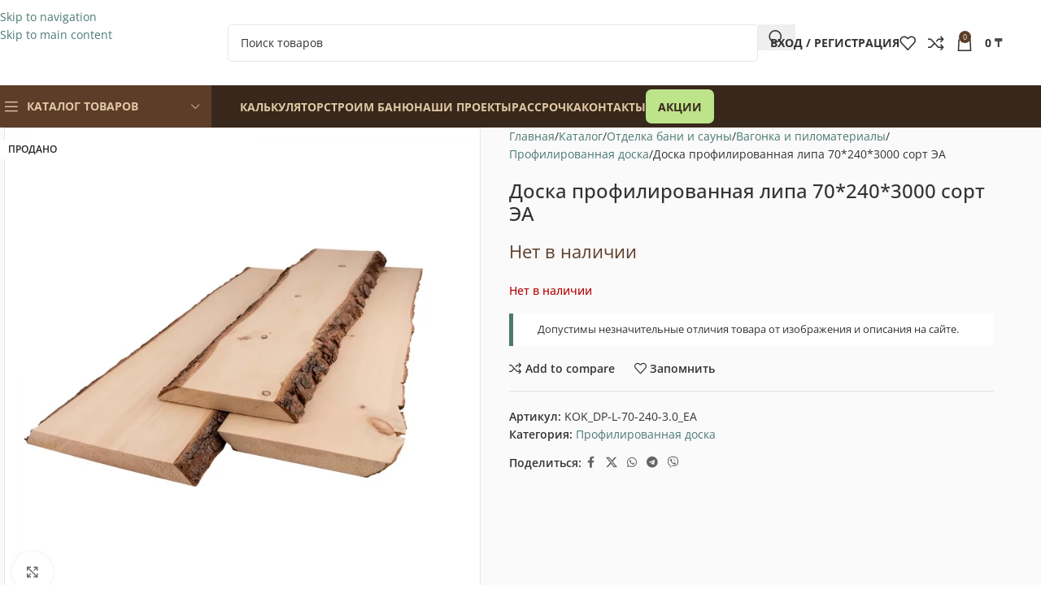

--- FILE ---
content_type: text/html; charset=UTF-8
request_url: https://vagonka.kz/shop/doska-profilirovannaja-lipa-70-240-3000-sort-jea/
body_size: 104203
content:
<!DOCTYPE html>
<html lang="ru-RU" prefix="og: https://ogp.me/ns#"> <head><meta http-equiv="Content-Type" content="text/html;charset=UTF-8"><script>document.seraph_accel_usbpb=document.createElement;seraph_accel_izrbpb={add:function(b,a=10){void 0===this.a[a]&&(this.a[a]=[]);this.a[a].push(b)},a:{}}</script> <link rel="profile" href="https://gmpg.org/xfn/11"> <link rel="pingback" href="https://vagonka.kz/xmlrpc.php"> <script data-cfasync="false" data-pagespeed-no-defer type="o/js-lzl">
	var gtm4wp_datalayer_name = "dataLayer";
	var dataLayer = dataLayer || [];
</script> <title>Доска профилированная липа 70*240*3000 сорт ЭА — Буратино и К</title> <meta name="description" content="Доска профилированная липа 70*240*3000 сорт ЭА купить недорого в Алматы. ✅ Доставка по Казахстану. ✅ Большой выбор товаров, гарантия, рассрочка. ☎️ +7 700 998"> <meta name="robots" content="follow, index, max-snippet:-1, max-video-preview:-1, max-image-preview:large"> <link rel="canonical" href="https://vagonka.kz/shop/doska-profilirovannaja-lipa-70-240-3000-sort-jea/"> <meta property="og:locale" content="ru_RU"> <meta property="og:type" content="product"> <meta property="og:title" content="Доска профилированная липа 70*240*3000 сорт ЭА — Буратино и К"> <meta property="og:description" content="Доска профилированная липа 70*240*3000 сорт ЭА купить недорого в Алматы. ✅ Доставка по Казахстану. ✅ Большой выбор товаров, гарантия, рассрочка. ☎️ +7 700 998"> <meta property="og:url" content="https://vagonka.kz/shop/doska-profilirovannaja-lipa-70-240-3000-sort-jea/"> <meta property="og:site_name" content="Все для бани и сауны | Буратино и К"> <meta property="og:updated_time" content="2025-10-12T11:14:09+03:00"> <meta property="og:image" content="https://vagonka.kz/wp-content/uploads/2023/12/doska-profilirovannaja-lipa-s-koroj-2.webp"> <meta property="og:image:secure_url" content="https://vagonka.kz/wp-content/uploads/2023/12/doska-profilirovannaja-lipa-s-koroj-2.webp"> <meta property="og:image:width" content="1000"> <meta property="og:image:height" content="1000"> <meta property="og:image:alt" content="Доска профилированная липа 70*240*3000 сорт ЭА"> <meta property="og:image:type" content="image/webp"> <meta property="product:price:amount" content="19440.00"> <meta property="product:price:currency" content="KZT"> <meta name="twitter:card" content="summary_large_image"> <meta name="twitter:title" content="Доска профилированная липа 70*240*3000 сорт ЭА — Буратино и К"> <meta name="twitter:description" content="Доска профилированная липа 70*240*3000 сорт ЭА купить недорого в Алматы. ✅ Доставка по Казахстану. ✅ Большой выбор товаров, гарантия, рассрочка. ☎️ +7 700 998"> <meta name="twitter:image" content="https://vagonka.kz/wp-content/uploads/2023/12/doska-profilirovannaja-lipa-s-koroj-2.webp"> <meta name="twitter:label1" content="Цена"> <meta name="twitter:data1" content="19 440 ₸"> <meta name="twitter:label2" content="Доступность"> <meta name="twitter:data2" content="Нет в наличии"> <script type="application/ld+json" class="rank-math-schema">{"@context":"https://schema.org","@graph":[{"@type":"BreadcrumbList","@id":"https://vagonka.kz/shop/doska-profilirovannaja-lipa-70-240-3000-sort-jea/#breadcrumb","itemListElement":[{"@type":"ListItem","position":"1","item":{"@id":"https://vagonka.kz","name":"\u0413\u043b\u0430\u0432\u043d\u0430\u044f"}},{"@type":"ListItem","position":"2","item":{"@id":"https://vagonka.kz/shop/","name":"\u041a\u0430\u0442\u0430\u043b\u043e\u0433"}},{"@type":"ListItem","position":"3","item":{"@id":"https://vagonka.kz/pcat/otdelka-bani-i-sauny/vagonka-i-pilomaterialy/profilirovannaja-doska/","name":"\u041f\u0440\u043e\u0444\u0438\u043b\u0438\u0440\u043e\u0432\u0430\u043d\u043d\u0430\u044f \u0434\u043e\u0441\u043a\u0430"}},{"@type":"ListItem","position":"4","item":{"@id":"https://vagonka.kz/shop/doska-profilirovannaja-lipa-70-240-3000-sort-jea/","name":"\u0414\u043e\u0441\u043a\u0430 \u043f\u0440\u043e\u0444\u0438\u043b\u0438\u0440\u043e\u0432\u0430\u043d\u043d\u0430\u044f \u043b\u0438\u043f\u0430 70*240*3000 \u0441\u043e\u0440\u0442 \u042d\u0410"}}]}]}</script> <link rel="dns-prefetch" href="//www.googletagmanager.com"> <link rel="dns-prefetch" href="//fonts.googleapis.com"> <link rel="alternate" type="application/rss+xml" title="Буратино и К » Лента" href="https://vagonka.kz/feed/"> <link rel="alternate" type="application/rss+xml" title="Буратино и К » Лента комментариев" href="https://vagonka.kz/comments/feed/"> <link rel="alternate" type="application/rss+xml" title="Буратино и К » Лента комментариев к «Доска профилированная липа 70*240*3000 сорт ЭА»" href="https://vagonka.kz/shop/doska-profilirovannaja-lipa-70-240-3000-sort-jea/feed/"> <link rel="alternate" title="oEmbed (JSON)" type="application/json+oembed" href="https://vagonka.kz/wp-json/oembed/1.0/embed?url=https%3A%2F%2Fvagonka.kz%2Fshop%2Fdoska-profilirovannaja-lipa-70-240-3000-sort-jea%2F"> <link rel="alternate" title="oEmbed (XML)" type="text/xml+oembed" href="https://vagonka.kz/wp-json/oembed/1.0/embed?url=https%3A%2F%2Fvagonka.kz%2Fshop%2Fdoska-profilirovannaja-lipa-70-240-3000-sort-jea%2F&amp;format=xml"> <noscript><style>.lzl{display:none!important;}</style></noscript><style>img.lzl,img.lzl-ing{opacity:0.01;}img.lzl-ed{transition:opacity .25s ease-in-out;}</style><style id="wp-img-auto-sizes-contain-inline-css"></style><link id="wp-img-auto-sizes-contain-inline-css-nonCrit" rel="stylesheet/lzl-nc" href="/wp-content/cache/seraphinite-accelerator/s/m/d/css/e72aef2ee3aacea3387a4287aa3cfe9d.4f.css"><noscript lzl=""><link rel="stylesheet" href="/wp-content/cache/seraphinite-accelerator/s/m/d/css/e72aef2ee3aacea3387a4287aa3cfe9d.4f.css"></noscript> <style id="safe-svg-svg-icon-style-inline-css"></style><link id="safe-svg-svg-icon-style-inline-css-nonCrit" rel="stylesheet/lzl-nc" href="/wp-content/cache/seraphinite-accelerator/s/m/d/css/31aea24e75a12182f265c49bc2712ab2.c3.css"><noscript lzl=""><link rel="stylesheet" href="/wp-content/cache/seraphinite-accelerator/s/m/d/css/31aea24e75a12182f265c49bc2712ab2.c3.css"></noscript> <style id="woocommerce-inline-inline-css">.woocommerce form .form-row .required{visibility:visible}</style> <link rel="stylesheet/lzl-nc" id="xml-for-google-merchant-center-css" href="data:text/css," media="all"><noscript lzl=""><link rel="stylesheet" href="data:text/css," media="all"></noscript> <link rel="stylesheet/lzl-nc" id="yml-for-yandex-market-css" href="data:text/css," media="all"><noscript lzl=""><link rel="stylesheet" href="data:text/css," media="all"></noscript> <link rel="stylesheet/lzl-nc" id="asnp-wesb-badge-css" href="https://vagonka.kz/wp-content/cache/seraphinite-accelerator/s/m/d/css/fafa2b24a34ae88083017442fc3a45a4.340.css" media="all"><noscript lzl=""><link rel="stylesheet" href="https://vagonka.kz/wp-content/cache/seraphinite-accelerator/s/m/d/css/fafa2b24a34ae88083017442fc3a45a4.340.css" media="all"></noscript> <style id="elementor-frontend-css-crit" media="all">:root{--direction-multiplier:1}.elementor-screen-only,.screen-reader-text,.screen-reader-text span,.ui-helper-hidden-accessible{height:1px;margin:-1px;overflow:hidden;padding:0;position:absolute;top:-10000em;width:1px;clip:rect(0,0,0,0);border:0}.elementor *,.elementor :after,.elementor :before{box-sizing:border-box}.elementor a{box-shadow:none;text-decoration:none}.elementor img{border:none;border-radius:0;box-shadow:none;height:auto;max-width:100%}.elementor-element{--flex-direction:initial;--flex-wrap:initial;--justify-content:initial;--align-items:initial;--align-content:initial;--gap:initial;--flex-basis:initial;--flex-grow:initial;--flex-shrink:initial;--order:initial;--align-self:initial;align-self:var(--align-self);flex-basis:var(--flex-basis);flex-grow:var(--flex-grow);flex-shrink:var(--flex-shrink);order:var(--order)}.elementor-element:where(.e-con-full,.elementor-widget){align-content:var(--align-content);align-items:var(--align-items);flex-direction:var(--flex-direction);flex-wrap:var(--flex-wrap);gap:var(--row-gap) var(--column-gap);justify-content:var(--justify-content)}:root{--page-title-display:block}.elementor-page-title,h1.entry-title{display:var(--page-title-display)}@keyframes eicon-spin{0%{transform:rotate(0deg)}to{transform:rotate(359deg)}}.elementor-section{position:relative}.elementor-section .elementor-container{display:flex;margin-inline:auto;position:relative}@media (max-width:1024px){.elementor-section .elementor-container{flex-wrap:wrap}}.elementor-section.elementor-section-boxed>.elementor-container{max-width:1140px}.elementor-widget-wrap{align-content:flex-start;flex-wrap:wrap;position:relative;width:100%}.elementor:not(.elementor-bc-flex-widget) .elementor-widget-wrap{display:flex}.elementor-widget-wrap>.elementor-element{width:100%}.elementor-widget{position:relative}.elementor-widget:not(:last-child){margin-block-end:var(--kit-widget-spacing,20px)}.elementor-column{display:flex;min-height:1px;position:relative}.elementor-column-gap-default>.elementor-column>.elementor-element-populated{padding:10px}@media (min-width:768px){.elementor-column.elementor-col-50,.elementor-column[data-col="50"]{width:50%}.elementor-column.elementor-col-100,.elementor-column[data-col="100"]{width:100%}}@media (max-width:767px){.elementor-column{width:100%}}@media (prefers-reduced-motion:no-preference){html{scroll-behavior:smooth}}.e-con{--border-radius:0;--border-top-width:0px;--border-right-width:0px;--border-bottom-width:0px;--border-left-width:0px;--border-style:initial;--border-color:initial;--container-widget-width:100%;--container-widget-height:initial;--container-widget-flex-grow:0;--container-widget-align-self:initial;--content-width:min(100%,var(--container-max-width,1140px));--width:100%;--min-height:initial;--height:auto;--text-align:initial;--margin-top:0px;--margin-right:0px;--margin-bottom:0px;--margin-left:0px;--padding-top:var(--container-default-padding-top,10px);--padding-right:var(--container-default-padding-right,10px);--padding-bottom:var(--container-default-padding-bottom,10px);--padding-left:var(--container-default-padding-left,10px);--position:relative;--z-index:revert;--overflow:visible;--gap:var(--widgets-spacing,20px);--row-gap:var(--widgets-spacing-row,20px);--column-gap:var(--widgets-spacing-column,20px);--overlay-mix-blend-mode:initial;--overlay-opacity:1;--overlay-transition:.3s;--e-con-grid-template-columns:repeat(3,1fr);--e-con-grid-template-rows:repeat(2,1fr);border-radius:var(--border-radius);height:var(--height);min-height:var(--min-height);min-width:0;overflow:var(--overflow);position:var(--position);width:var(--width);z-index:var(--z-index);--flex-wrap-mobile:wrap}.e-con:where(:not(.e-div-block-base)){transition:background var(--background-transition,.3s),border var(--border-transition,.3s),box-shadow var(--border-transition,.3s),transform var(--e-con-transform-transition-duration,.4s)}.e-con{--margin-block-start:var(--margin-top);--margin-block-end:var(--margin-bottom);--margin-inline-start:var(--margin-left);--margin-inline-end:var(--margin-right);--padding-inline-start:var(--padding-left);--padding-inline-end:var(--padding-right);--padding-block-start:var(--padding-top);--padding-block-end:var(--padding-bottom);--border-block-start-width:var(--border-top-width);--border-block-end-width:var(--border-bottom-width);--border-inline-start-width:var(--border-left-width);--border-inline-end-width:var(--border-right-width)}.e-con{margin-block-end:var(--margin-block-end);margin-block-start:var(--margin-block-start);margin-inline-end:var(--margin-inline-end);margin-inline-start:var(--margin-inline-start);padding-inline-end:var(--padding-inline-end);padding-inline-start:var(--padding-inline-start)}.e-con.e-flex{--flex-direction:column;--flex-basis:auto;--flex-grow:0;--flex-shrink:1;flex:var(--flex-grow) var(--flex-shrink) var(--flex-basis)}.e-con-full,.e-con>.e-con-inner{padding-block-end:var(--padding-block-end);padding-block-start:var(--padding-block-start);text-align:var(--text-align)}.e-con-full.e-flex,.e-con.e-flex>.e-con-inner{flex-direction:var(--flex-direction)}.e-con,.e-con>.e-con-inner{display:var(--display)}:is(.elementor-section-wrap,[data-elementor-id])>.e-con{--margin-left:auto;--margin-right:auto;max-width:min(100%,var(--width))}.e-con .elementor-widget.elementor-widget{margin-block-end:0}.e-con:before,.e-con>.elementor-background-slideshow:before,.e-con>.elementor-motion-effects-container>.elementor-motion-effects-layer:before,:is(.e-con,.e-con>.e-con-inner)>.elementor-background-video-container:before{border-block-end-width:var(--border-block-end-width);border-block-start-width:var(--border-block-start-width);border-color:var(--border-color);border-inline-end-width:var(--border-inline-end-width);border-inline-start-width:var(--border-inline-start-width);border-radius:var(--border-radius);border-style:var(--border-style);content:var(--background-overlay);display:block;height:max(100% + var(--border-top-width) + var(--border-bottom-width),100%);left:calc(0px - var(--border-left-width));mix-blend-mode:var(--overlay-mix-blend-mode);opacity:var(--overlay-opacity);position:absolute;top:calc(0px - var(--border-top-width));transition:var(--overlay-transition,.3s);width:max(100% + var(--border-left-width) + var(--border-right-width),100%)}.e-con:before{transition:background var(--overlay-transition,.3s),border-radius var(--border-transition,.3s),opacity var(--overlay-transition,.3s)}.e-con .elementor-widget{min-width:0}.e-con>.e-con-inner>.elementor-widget>.elementor-widget-container,.e-con>.elementor-widget>.elementor-widget-container{height:100%}.e-con.e-con>.e-con-inner>.elementor-widget,.elementor.elementor .e-con>.elementor-widget{max-width:100%}.e-con .elementor-widget:not(:last-child){--kit-widget-spacing:0px}@media (max-width:767px){.e-con.e-flex{--width:100%;--flex-wrap:var(--flex-wrap-mobile)}}.elementor-element:where(:not(.e-con)):where(:not(.e-div-block-base)) .elementor-widget-container,.elementor-element:where(:not(.e-con)):where(:not(.e-div-block-base)):not(:has(.elementor-widget-container)){transition:background .3s,border .3s,border-radius .3s,box-shadow .3s,transform var(--e-transform-transition-duration,.4s)}.elementor-heading-title{line-height:1;margin:0;padding:0}.animated{animation-duration:1.25s}.animated.animated-slow{animation-duration:2s}.animated.animated-fast{animation-duration:.75s}.animated.infinite{animation-iteration-count:infinite}.animated.reverse{animation-direction:reverse;animation-fill-mode:forwards}@media (prefers-reduced-motion:reduce){.animated{animation:none!important}html *{transition-delay:0s!important;transition-duration:0s!important}}</style><link rel="stylesheet/lzl-nc" id="elementor-frontend-css" href="https://vagonka.kz/wp-content/cache/seraphinite-accelerator/s/m/d/css/f79886a52516cd151b4b14af0496412a.b764.css" media="all"><noscript lzl=""><link rel="stylesheet" href="https://vagonka.kz/wp-content/cache/seraphinite-accelerator/s/m/d/css/f79886a52516cd151b4b14af0496412a.b764.css" media="all"></noscript> <style id="elementor-post-10-css-crit" media="all">.elementor-kit-10{--e-global-color-primary:#6ec1e4;--e-global-color-secondary:#54595f;--e-global-color-text:#7a7a7a;--e-global-color-accent:#61ce70;--e-global-color-7addf5b:#e4e4e4;--e-global-typography-primary-font-weight:600;--e-global-typography-secondary-font-family:"Roboto Slab";--e-global-typography-secondary-font-weight:400;--e-global-typography-text-font-weight:400;--e-global-typography-accent-font-weight:500}.elementor-kit-10 h1{font-size:24px}.elementor-kit-10 h2{font-size:22px}.elementor-kit-10 h3{font-size:20px}.elementor-kit-10 h4{font-size:18px}.elementor-kit-10 h5{font-size:16px}.elementor-section.elementor-section-boxed>.elementor-container{max-width:1140px}.e-con{--container-max-width:1140px}.elementor-widget:not(:last-child){margin-block-end:20px}.elementor-element{--widgets-spacing:20px 20px;--widgets-spacing-row:20px;--widgets-spacing-column:20px}h1.entry-title{display:var(--page-title-display)}@media (max-width:1024px){.elementor-section.elementor-section-boxed>.elementor-container{max-width:1024px}.e-con{--container-max-width:1024px}}@media (max-width:767px){.elementor-section.elementor-section-boxed>.elementor-container{max-width:767px}.e-con{--container-max-width:767px}}</style><link rel="stylesheet/lzl-nc" id="elementor-post-10-css" href="https://vagonka.kz/wp-content/cache/seraphinite-accelerator/s/m/d/css/ad0dcb26a7dc2d99bd6782db070b9057.24.css" media="all"><noscript lzl=""><link rel="stylesheet" href="https://vagonka.kz/wp-content/cache/seraphinite-accelerator/s/m/d/css/ad0dcb26a7dc2d99bd6782db070b9057.24.css" media="all"></noscript> <style id="wd-style-base-css-crit" media="all">:root{--wd-text-line-height:1.6;--wd-link-decor:underline var(--wd-link-decor-style,none) var(--wd-link-decor-color,currentColor);--wd-link-decor-hover:underline var(--wd-link-decor-style-hover,none) var(--wd-link-decor-color-hover,var(--wd-link-decor-color,currentColor));--wd-brd-radius:.001px;--wd-form-height:42px;--wd-form-color:inherit;--wd-form-placeholder-color:inherit;--wd-form-bg:transparent;--wd-form-brd-color:rgba(0,0,0,.1);--wd-form-brd-color-focus:rgba(0,0,0,.15);--wd-form-chevron:url("[data-uri]");--wd-navigation-color:51,51,51;--wd-main-bgcolor:#fff;--wd-scroll-w:.001px;--wd-admin-bar-h:.001px;--wd-block-spacing:20px;--wd-header-banner-mt:.001px;--wd-sticky-nav-w:.001px;--color-white:#fff;--color-gray-100:#f7f7f7;--color-gray-200:#f1f1f1;--color-gray-300:#bbb;--color-gray-400:#a5a5a5;--color-gray-500:#767676;--color-gray-600:#666;--color-gray-700:#555;--color-gray-800:#333;--color-gray-900:#242424;--color-white-rgb:255,255,255;--color-black-rgb:0,0,0;--bgcolor-white:#fff;--bgcolor-gray-100:#f7f7f7;--bgcolor-gray-200:#f7f7f7;--bgcolor-gray-300:#f1f1f1;--bgcolor-black-rgb:0,0,0;--bgcolor-white-rgb:255,255,255;--brdcolor-gray-200:rgba(0,0,0,.075);--brdcolor-gray-300:rgba(0,0,0,.105);--brdcolor-gray-400:rgba(0,0,0,.12);--brdcolor-gray-500:rgba(0,0,0,.2);--wd-start:start;--wd-end:end;--wd-center:center;--wd-stretch:stretch}html,body,div,span,applet,object,iframe,h1,h2,h3,h4,h5,h6,p,blockquote,pre,a,abbr,acronym,address,big,cite,code,del,dfn,em,img,ins,kbd,q,s,samp,small,strike,strong,sub,sup,tt,var,b,u,i,center,dl,dt,dd,ol,ul,li,fieldset,form,label,legend,table,caption,tbody,tfoot,thead,tr,th,td,article,aside,canvas,details,embed,figure,figcaption,footer,header,hgroup,menu,nav,output,ruby,section,summary,time,mark,audio,video{margin:0;padding:0;border:0;vertical-align:baseline;font:inherit;font-size:100%}*,*:before,*:after{-webkit-box-sizing:border-box;-moz-box-sizing:border-box;box-sizing:border-box}html{line-height:1;-webkit-text-size-adjust:100%;-webkit-tap-highlight-color:transparent;font-family:sans-serif;overflow-x:hidden;overflow-y:scroll;font-size:var(--wd-text-font-size)}ol,ul{list-style:none}q,blockquote{quotes:none}q:before,q:after,blockquote:before,blockquote:after{content:"";content:none}a img{border:none}article,aside,details,figcaption,figure,footer,header,hgroup,main,menu,nav,section,summary{display:block}a,button,input{touch-action:manipulation}button,input,optgroup,select,textarea{margin:0;color:inherit;font:inherit}button{overflow:visible}button,html input[type=button],input[type=reset],input[type=submit]{cursor:pointer;-webkit-appearance:button}button::-moz-focus-inner,input::-moz-focus-inner{padding:0;padding:0;border:0;border:0}body{margin:0;background-color:#fff;color:var(--wd-text-color);text-rendering:optimizeLegibility;font-weight:var(--wd-text-font-weight);font-style:var(--wd-text-font-style);font-size:var(--wd-text-font-size);font-family:var(--wd-text-font);-webkit-font-smoothing:antialiased;-moz-osx-font-smoothing:grayscale;line-height:var(--wd-text-line-height)}@supports (overflow:clip){body{overflow-x:clip}}:is(body){height:auto}p{margin-bottom:var(--wd-tags-mb,20px)}a{color:var(--wd-link-color);transition:all .25s ease;text-decoration:var(--wd-link-decor);-webkit-text-decoration:var(--wd-link-decor)}a:is(:hover,:focus,:active){outline:none;text-decoration:var(--wd-link-decor-hover);-webkit-text-decoration:var(--wd-link-decor-hover)}a:hover{color:var(--wd-link-color-hover)}a:focus{outline:none}:is(h1,h2,h3,h4,h5,h6,.title) a{color:inherit;text-decoration:none}:is(h1,h2,h3,h4,h5,h6,.title) a:hover{color:var(--wd-link-color-hover)}label{display:block;margin-bottom:5px;color:var(--wd-title-color);vertical-align:middle;font-weight:400}.required{border:none;color:#e01020;font-size:16px;line-height:1}strong,b{font-weight:600}iframe,embed{max-width:100%}blockquote{margin-bottom:20px;padding-left:30px;border-left:2px solid var(--wd-primary-color);text-align:left;font-size:110%;--wd-tags-mb:10px}img{max-width:100%;height:auto;border:0;vertical-align:middle}h1{font-size:28px}h2{font-size:24px}h3{font-size:22px}h4{font-size:18px}h5{font-size:16px}.wd-entities-title a{color:inherit}.wd-el-title{display:flex!important;align-items:center;gap:10px;font-size:22px}.wd-label{color:var(--color-gray-800);font-weight:600}legend,h1,h2,h3,h4,h5,h6,.title{display:block;margin-bottom:var(--wd-tags-mb,20px);color:var(--wd-title-color);text-transform:var(--wd-title-transform);font-weight:var(--wd-title-font-weight);font-style:var(--wd-title-font-style);font-family:var(--wd-title-font);line-height:1.4}.wd-entities-title{--wd-link-decor:none;--wd-link-decor-hover:none;display:block;color:var(--wd-entities-title-color);word-wrap:break-word;font-weight:var(--wd-entities-title-font-weight);font-style:var(--wd-entities-title-font-style);font-family:var(--wd-entities-title-font);text-transform:var(--wd-entities-title-transform);line-height:1.4}a.wd-entities-title:hover,.wd-entities-title a:hover{color:var(--wd-entities-title-color-hover)}:is(ul,ol){margin-bottom:var(--list-mb);padding-left:var(--li-pl);--list-mb:20px;--li-mb:10px;--li-pl:17px}:is(ul,ol) li{margin-bottom:var(--li-mb)}:is(ul,ol) li:last-child{margin-bottom:0}li>:is(ul,ol){margin-top:var(--li-mb);margin-bottom:0}ul{list-style:disc}.wd-sub-menu ul,.textwidget .menu{--li-pl:0;list-style:none}.wd-sub-menu ul{--list-mb:0;--li-mb:0}.text-center{--content-align:center;--wd-align:center;--text-align:center;text-align:var(--text-align)}.text-left{--text-align:left;text-align:var(--text-align);--content-align:flex-start;--wd-align:flex-start}[class*=color-scheme-light]{--color-white:#000;--color-gray-100:rgba(255,255,255,.1);--color-gray-200:rgba(255,255,255,.2);--color-gray-300:rgba(255,255,255,.5);--color-gray-400:rgba(255,255,255,.6);--color-gray-500:rgba(255,255,255,.7);--color-gray-600:rgba(255,255,255,.8);--color-gray-700:rgba(255,255,255,.9);--color-gray-800:#fff;--color-gray-900:#fff;--color-white-rgb:0,0,0;--color-black-rgb:255,255,255;--bgcolor-black-rgb:255,255,255;--bgcolor-white-rgb:0,0,0;--bgcolor-white:#0f0f0f;--bgcolor-gray-100:#0a0a0a;--bgcolor-gray-200:#121212;--bgcolor-gray-300:#141414;--brdcolor-gray-200:rgba(255,255,255,.1);--brdcolor-gray-300:rgba(255,255,255,.15);--brdcolor-gray-400:rgba(255,255,255,.25);--brdcolor-gray-500:rgba(255,255,255,.3);--wd-text-color:rgba(255,255,255,.8);--wd-title-color:#fff;--wd-widget-title-color:var(--wd-title-color);--wd-entities-title-color:#fff;--wd-entities-title-color-hover:rgba(255,255,255,.8);--wd-link-color:rgba(255,255,255,.9);--wd-link-color-hover:#fff;--wd-form-brd-color:rgba(255,255,255,.2);--wd-form-brd-color-focus:rgba(255,255,255,.3);--wd-form-placeholder-color:rgba(255,255,255,.6);--wd-form-chevron:url("[data-uri]");--wd-main-bgcolor:#1a1a1a;--wd-navigation-color:255,255,255;color:var(--wd-text-color)}.color-scheme-dark{--color-white:#fff;--color-gray-100:#f7f7f7;--color-gray-200:#f1f1f1;--color-gray-300:#bbb;--color-gray-400:#a5a5a5;--color-gray-500:#767676;--color-gray-600:#666;--color-gray-700:#555;--color-gray-800:#333;--color-gray-900:#242424;--color-white-rgb:255,255,255;--color-black-rgb:0,0,0;--bgcolor-white:#fff;--bgcolor-gray-100:#f7f7f7;--bgcolor-gray-200:#f7f7f7;--bgcolor-gray-300:#f1f1f1;--bgcolor-black-rgb:0,0,0;--bgcolor-white-rgb:255,255,255;--brdcolor-gray-200:rgba(0,0,0,.075);--brdcolor-gray-300:rgba(0,0,0,.105);--brdcolor-gray-400:rgba(0,0,0,.12);--brdcolor-gray-500:rgba(0,0,0,.2);--wd-text-color:#767676;--wd-title-color:#242424;--wd-entities-title-color:#333;--wd-entities-title-color-hover:rgba(51,51,51,.65);--wd-link-color:#333;--wd-link-color-hover:#242424;--wd-form-brd-color:rgba(0,0,0,.1);--wd-form-brd-color-focus:rgba(0,0,0,.15);--wd-form-placeholder-color:#767676;--wd-navigation-color:51,51,51;color:var(--wd-text-color)}.wd-fill{position:absolute;inset:0}.wd-hide{display:none!important}.wd-set-mb{--wd-mb:15px}.wd-set-mb>*{margin-bottom:var(--wd-mb)}.reset-last-child>*:last-child{margin-bottom:0}@keyframes wd-rotate{100%{transform:rotate(360deg)}}@keyframes wd-fadeIn{from{opacity:0}to{opacity:1}}@keyframes wd-fadeInBottomShort{from{transform:translate3d(0,20px,0)}to{transform:none}}table{margin-bottom:35px;width:100%;border-spacing:0;border-collapse:collapse;line-height:1.4}table th{padding:15px 10px;border-bottom:2px solid var(--brdcolor-gray-200);color:var(--wd-title-color);text-transform:uppercase;font-size:16px;font-weight:var(--wd-title-font-weight);font-style:var(--wd-title-font-style);font-family:var(--wd-title-font);vertical-align:middle;text-align:start}table td{padding:15px 12px;border-bottom:1px solid var(--brdcolor-gray-300);vertical-align:middle;text-align:start}input[type=email],input[type=search],input[type=number],input[type=url],input[type=tel],input[type=text],input[type=password],:root textarea,:root select{-webkit-appearance:none;-moz-appearance:none;appearance:none}input[type=email],input[type=date],input[type=search],input[type=number],input[type=text],input[type=tel],input[type=url],input[type=password],:root textarea,:root select{padding:0 15px;max-width:100%;width:100%;height:var(--wd-form-height);border:var(--wd-form-brd-width) solid var(--wd-form-brd-color);border-radius:var(--wd-form-brd-radius);background-color:var(--wd-form-bg);box-shadow:none;color:var(--wd-form-color);vertical-align:middle;font-size:14px;transition:border-color .5s ease}input[type=email]:focus,input[type=date]:focus,input[type=search]:focus,input[type=number]:focus,input[type=text]:focus,input[type=tel]:focus,input[type=url]:focus,input[type=password]:focus,:root textarea:focus,:root select:focus{outline:none;border-color:var(--wd-form-brd-color-focus);transition:border-color .4s ease}::-webkit-input-placeholder{color:var(--wd-form-placeholder-color)}::-moz-placeholder{color:var(--wd-form-placeholder-color)}:-moz-placeholder{color:var(--wd-form-placeholder-color)}input[type=radio],input[type=checkbox]{box-sizing:border-box;margin-top:0;padding:0;vertical-align:middle;margin-inline-end:5px;cursor:pointer}input:-webkit-autofill{border-color:var(--wd-form-brd-color);-webkit-box-shadow:0 0 0 1000px var(--wd-form-bg) inset;-webkit-text-fill-color:var(--wd-form-color)}input:focus:-webkit-autofill{border-color:var(--wd-form-brd-color-focus)}:is(.btn,.button,button,[type=submit],[type=button]){position:relative;display:inline-flex;align-items:center;justify-content:center;gap:5px;outline:none;border-radius:var(--btn-brd-radius,0px);vertical-align:middle;text-align:center;text-decoration:none!important;text-shadow:none;line-height:1.2;cursor:pointer;transition:all .25s ease;color:var(--btn-color,#3e3e3e);border:var(--btn-brd-width,0px) var(--btn-brd-style,solid) var(--btn-brd-color,#e9e9e9);background-color:var(--btn-bgcolor,#f3f3f3);box-shadow:var(--btn-box-shadow,unset);text-transform:var(--btn-transform,uppercase);font-weight:var(--btn-font-weight,600);font-family:var(--btn-font-family,inherit);font-style:var(--btn-font-style,unset);padding:var(--btn-padding,5px 20px);min-height:var(--btn-height,42px);font-size:var(--btn-font-size,13px)}:is(.btn,.button,button,[type=submit],[type=button]):hover{color:var(--btn-color-hover,var(--btn-color,#3e3e3e));border-color:var(--btn-brd-color-hover,var(--btn-brd-color,#e0e0e0));background-color:var(--btn-bgcolor-hover,var(--btn-bgcolor,#e0e0e0));box-shadow:var(--btn-box-shadow-hover,var(--btn-box-shadow,unset))}:is(a,button,input[type=submit],input[type=checkbox],input[type=button],input[type=file],[tabindex="0"]):focus-visible{outline:var(--wd-otl-width,2px) var(--wd-otl-style,dotted) var(--wd-otl-color,var(--wd-otl-color-scheme,#000))!important;outline-offset:var(--wd-otl-offset,calc(var(--wd-otl-width) * -1 / 2));transition:none!important}.color-scheme-dark,.whb-color-dark{--wd-otl-color-scheme:#000}[class*=color-scheme-light],.whb-color-light{--wd-otl-color-scheme:#fff}.wd-skip-links{position:fixed;display:flex;flex-direction:column;gap:5px;top:10px;inset-inline-start:-1000em;z-index:999999}.wd-skip-links:focus-within{inset-inline-start:10px}[class*=wd-grid]{--wd-col:var(--wd-col-lg);--wd-gap:var(--wd-gap-lg);--wd-col-lg:1;--wd-gap-lg:20px}.wd-grid-g{display:grid;grid-template-columns:repeat(var(--wd-col),minmax(0,1fr));gap:var(--wd-gap)}.wd-grid-col{grid-column:auto/span var(--wd-col)}[class*=wd-grid-f]{display:flex;flex-wrap:wrap;gap:var(--wd-gap)}.wd-scroll-content{overflow:hidden;overflow-y:auto;-webkit-overflow-scrolling:touch;max-height:var(--wd-scroll-h,50vh)}@-moz-document url-prefix(){.wd-scroll-content{scrollbar-width:thin}}.wd-dropdown{--wd-align:var(--wd-start);position:absolute;top:100%;left:0;z-index:380;margin-top:15px;margin-right:0;margin-left:calc(var(--nav-gap,.001px) / 2 * -1);background-color:var(--bgcolor-white);background-position:bottom right;background-clip:border-box;background-repeat:no-repeat;box-shadow:0 0 3px rgba(0,0,0,.15);text-align:var(--wd-align);border-radius:var(--wd-brd-radius);visibility:hidden;opacity:0;transition:opacity .4s cubic-bezier(.19,1,.22,1),visibility .4s cubic-bezier(.19,1,.22,1),transform .4s cubic-bezier(.19,1,.22,1);transform:translateY(15px) translateZ(0);pointer-events:none}.wd-dropdown:after{content:"";position:absolute;inset-inline:0;bottom:100%;height:15px}.wd-event-hover:hover>.wd-dropdown,.wd-event-click.wd-opened>.wd-dropdown,.wd-dropdown.wd-opened{visibility:visible;opacity:1;transform:none!important;pointer-events:visible;pointer-events:unset}.wd-dropdown-menu{min-height:min(var(--wd-dropdown-height,unset),var(--wd-content-h,var(--wd-dropdown-height,unset)));width:var(--wd-dropdown-width);background-image:var(--wd-dropdown-bg-img)}.dropdown-html-placeholder{display:flex;align-items:center;justify-content:center;background-color:rgba(var(--bgcolor-white-rgb),.6);border-radius:var(--wd-brd-radius)}.dropdown-html-placeholder:after{content:"";display:inline-block;width:32px;height:32px;border:1px solid rgba(0,0,0,0);border-left-color:var(--color-gray-900);border-radius:50%;vertical-align:middle;animation:wd-rotate 450ms infinite linear var(--wd-anim-state,paused)}.wd-dropdown-menu.wd-design-sized:not(.wd-scroll),.wd-dropdown-menu.wd-design-sized.wd-scroll .wd-dropdown-inner{padding:var(--wd-dropdown-padding,30px)}.wd-dropdown-menu.wd-design-sized:not(.wd-scroll)>.container,.wd-dropdown-menu.wd-design-sized.wd-scroll .wd-dropdown-inner>.container{padding:0;max-width:none}.wd-side-hidden{--wd-side-hidden-w:340px;position:fixed;inset-block:var(--wd-admin-bar-h) 0;z-index:500;overflow:hidden;overflow-y:auto;-webkit-overflow-scrolling:touch;width:min(var(--wd-side-hidden-w),100vw);background-color:var(--bgcolor-white);transition:transform .5s cubic-bezier(.19,1,.22,1);outline:none!important}.wd-side-hidden.wd-left{right:auto;left:0;transform:translate3d(-100%,0,0)}.wd-side-hidden.wd-right{right:0;left:auto;transform:translate3d(100%,0,0)}.wd-sub-menu{--sub-menu-color:#838383;--sub-menu-color-hover:var(--wd-primary-color);--li-pl:0;--list-mb:0;--li-mb:0;list-style:none}.wd-sub-menu li{position:relative}.wd-sub-menu li>a{position:relative;display:flex;align-items:center;padding-top:8px;padding-bottom:8px;color:var(--sub-menu-color);font-size:14px;line-height:1.3;text-decoration:none}.wd-sub-menu li>a:hover{color:var(--sub-menu-color-hover)}.wd-sub-accented>li>a{--sub-menu-color:#333;--sub-menu-color-hover:var(--wd-primary-color);text-transform:uppercase;font-weight:600}.wd-nav{--list-mb:0;--li-mb:0;--li-pl:0;--nav-gap:20px;--nav-gap-v:5px;--nav-pd:5px 0;--nav-color:rgba(var(--wd-navigation-color),1);--nav-color-hover:rgba(var(--wd-navigation-color),.7);--nav-color-active:var(--nav-color-hover);--nav-bg:none;--nav-bg-hover:var(--nav-bg);--nav-bg-active:var(--nav-bg-hover);--nav-shadow:none;--nav-shadow-hover:var(--nav-shadow);--nav-shadow-active:var(--nav-shadow-hover);--nav-border:none;--nav-border-hover:var(--nav-border);--nav-border-active:var(--nav-border-hover);--nav-radius:var(--wd-brd-radius);--nav-chevron-color:rgba(var(--wd-navigation-color),.5);display:inline-flex;flex-wrap:wrap;justify-content:var(--text-align,var(--wd-align));text-align:start;gap:var(--nav-gap-v) var(--nav-gap);list-style:none}.wd-nav>li{position:relative}.wd-nav>li>a{position:relative;display:flex;align-items:center;min-height:42px;padding:var(--nav-pd);text-transform:uppercase;font-weight:600;font-size:13px;line-height:1.4;text-decoration:none;color:var(--nav-color);background-color:var(--nav-bg);box-shadow:var(--nav-shadow);border:var(--nav-border);border-radius:var(--nav-radius)}.wd-nav>li:is(.wd-has-children,.menu-item-has-children)>a:after{order:3;margin-inline-start:4px;font-weight:400;font-style:normal;font-size:clamp(6px,50%,18px);color:var(--nav-chevron-color);content:"";font-family:"woodmart-font"}.wd-nav:where(:not(.wd-dis-hover))>li:where(.wd-opened,:hover)>a{color:var(--nav-color-hover);background-color:var(--nav-bg-hover);box-shadow:var(--nav-shadow-hover);border:var(--nav-border-hover)}.wd-nav:where(:not(.wd-dis-act))>li:where(.current-menu-item,.wd-active,.active)>a{color:var(--nav-color-active);background-color:var(--nav-bg-active);box-shadow:var(--nav-shadow-active);border:var(--nav-border-active)}.wd-nav.wd-style-default{--nav-color-hover:var(--wd-primary-color)}.wd-nav[class*=wd-style-underline] .nav-link-text{position:relative;display:inline-block;padding-block:1px;line-height:1.2}.wd-nav[class*=wd-style-underline] .nav-link-text:after{content:"";position:absolute;top:100%;left:0;width:0;height:2px;background-color:var(--wd-primary-color);transition:width .4s cubic-bezier(.19,1,.22,1)}.wd-nav[class*=wd-style-underline]>li:is(:hover,.current-menu-item,.wd-active,.active)>a .nav-link-text:after{width:100%}@keyframes wd-fadeInUpBig{from{transform:translate3d(0,100%,0)}to{transform:none}}@keyframes wd-fadeOutDownBig{from{transform:none}to{transform:translate3d(0,100%,0)}}.wd-close-side{position:fixed;background-color:rgba(0,0,0,.7);opacity:0;pointer-events:none;transition:opacity .5s cubic-bezier(.19,1,.22,1),z-index 0s cubic-bezier(.19,1,.22,1) .5s,top 0s cubic-bezier(.19,1,.22,1) .5s;z-index:400}[class*=screen-reader]{position:absolute!important;clip:rect(1px,1px,1px,1px);transform:scale(0)}.wd-breadcrumbs>:is(span,a):last-child{font-weight:600;color:var(--wd-bcrumb-color-active)}.wd-breadcrumbs .wd-delimiter{margin-inline:8px;color:var(--wd-bcrumb-delim-color)}.wd-breadcrumbs .wd-delimiter:after{content:"/"}.wd-breadcrumbs .wd-delimiter:last-child{display:none}:is(.wd-breadcrumbs,.yoast-breadcrumb){--wd-link-color:var(--color-gray-500);--wd-link-color-hover:var(--color-gray-700);--wd-bcrumb-color-active:var(--color-gray-900);--wd-link-decor:none;--wd-link-decor-hover:none}.wd-action-btn{--wd-link-decor:none;--wd-link-decor-hover:none;display:inline-flex;vertical-align:middle}.wd-action-btn>a{display:inline-flex;align-items:center;justify-content:center;color:var(--wd-action-color,var(--color-gray-800));cursor:pointer}.wd-action-btn>a:hover{color:var(--wd-action-color-hover,var(--color-gray-500))}.wd-action-btn>a:before{font-size:var(--wd-action-icon-size,1.1em);transition:opacity .15s ease;font-family:"woodmart-font"}.wd-action-btn>a:after{position:absolute;top:calc(50% - .5em);left:0;opacity:0;transition:opacity .2s ease;font-size:var(--wd-action-icon-size,1.1em);content:"";display:inline-block;width:1em;height:1em;border:1px solid rgba(0,0,0,0);border-left-color:var(--color-gray-900);border-radius:50%;vertical-align:middle;animation:wd-rotate 450ms infinite linear var(--wd-anim-state,paused)}.wd-action-btn.wd-style-icon{--wd-action-icon-size:20px}.wd-action-btn.wd-style-icon>a{position:relative;flex-direction:column;width:50px;height:50px;font-weight:400;font-size:0!important;line-height:0}.wd-action-btn.wd-style-icon>a:after{inset-inline-start:calc(50% - .5em)}.wd-action-btn.wd-style-text>a{position:relative;font-weight:600;line-height:1}.wd-action-btn.wd-style-text>a:before{margin-inline-end:.3em;font-weight:400}.wd-action-btn:empty{display:none}.wd-compare-icon>a:before{content:""}.wd-wishlist-icon>a:before{content:""}.wd-quick-view-icon>a:before{content:""}.wd-cross-icon>a:before{content:""}.wd-added-icon{position:absolute;display:none;align-items:center;justify-content:center;width:min(.87em,20px);height:min(.87em,20px);border-radius:50%;background:var(--wd-primary-color);font-weight:400;font-size:calc(var(--wd-action-icon-size,1.2em) - .2em)}.wd-added-icon:before{content:"";font-family:"woodmart-font";color:#fff;font-size:min(.45em,9px)}.wd-action-btn.wd-style-text .wd-added-icon{inset-inline-start:calc(var(--wd-action-icon-size,1.1em) - min(.4em,15px));bottom:calc(var(--wd-action-icon-size,1.1em) - .12em - min(.4em,15px));font-size:calc(var(--wd-action-icon-size,1.2em) - .2em)}.wd-action-btn.wd-style-icon .wd-added-icon{inset-inline-start:calc(50% + var(--wd-action-icon-size) - .55em);bottom:calc(50% + var(--wd-action-icon-size) - .7em);transform:translate(-50%,50%);font-size:calc(var(--wd-action-icon-size,1.2em) - 2px)}.wd-heading{display:flex;flex:0 0 auto;align-items:center;justify-content:flex-end;gap:10px;padding:20px 15px;border-bottom:1px solid var(--brdcolor-gray-300)}.wd-heading .title{flex:1 1 auto;margin-bottom:0;font-size:130%}.wd-heading .wd-action-btn{flex:0 0 auto}.wd-heading .wd-action-btn.wd-style-text>a{height:25px}:is(.widget,.wd-widget,div[class^=vc_wp]){line-height:1.4;--wd-link-color:var(--color-gray-500);--wd-link-color-hover:var(--color-gray-800);--wd-link-decor:none;--wd-link-decor-hover:none}:is(.widget,.wd-widget,div[class^=vc_wp])>:is(ul,ol){margin-top:0}:is(.widget,.wd-widget,div[class^=vc_wp]) :is(ul,ol){list-style:none;--list-mb:0;--li-mb:15px;--li-pl:0}.widgettitle,.widget-title{margin-bottom:20px;color:var(--wd-widget-title-color);text-transform:var(--wd-widget-title-transform);font-weight:var(--wd-widget-title-font-weight);font-style:var(--wd-widget-title-font-style);font-size:var(--wd-widget-title-font-size);font-family:var(--wd-widget-title-font)}.widget{margin-bottom:30px;padding-bottom:30px;border-bottom:1px solid var(--brdcolor-gray-300)}.widget:last-child{margin-bottom:0;padding-bottom:0;border-bottom:none}.textwidget>*:last-child{margin-bottom:0}:is(.wd-entry-content,.entry-content,.is-layout-flow,.is-layout-constrained,.is-layout-constrained>.wp-block-group__inner-container)>*{margin-block:0 var(--wd-block-spacing)}:is(.wd-entry-content,.entry-content,.is-layout-flow,.is-layout-constrained,.is-layout-constrained>.wp-block-group__inner-container)>*:last-child{margin-bottom:0}.wd-page-wrapper{position:relative;background-color:var(--wd-main-bgcolor)}body:not([class*=wrapper-boxed]){background-color:var(--wd-main-bgcolor)}.wd-page-content{min-height:50vh;background-color:var(--wd-main-bgcolor)}.container,.container-fluid{width:100%;max-width:var(--wd-container-w);padding-inline:15px;margin-inline:auto}.wd-content-layout{padding-block:40px}:where(.wd-content-layout>div){grid-column:auto/span var(--wd-col)}.wd-image{border-radius:var(--wd-brd-radius)}.wd-image img{border-radius:var(--wd-brd-radius)}@media (min-width:769px){.searchform.wd-style-default:not(.wd-with-cat) .wd-clear-search{padding-inline-end:10px;border-inline-end:1px solid var(--wd-form-brd-color)}}@media (min-width:1025px){.wd-hide-lg{display:none!important}.wd-scroll{--scrollbar-track-bg:rgba(0,0,0,.05);--scrollbar-thumb-bg:rgba(0,0,0,.12)}.wd-scroll ::-webkit-scrollbar{width:5px}.wd-scroll ::-webkit-scrollbar-track{background-color:var(--scrollbar-track-bg)}.wd-scroll ::-webkit-scrollbar-thumb{background-color:var(--scrollbar-thumb-bg)}}@media (max-width:1024px){@supports not (overflow:clip){body{overflow:hidden}}.wd-hide-md{display:none!important}[class*=wd-grid]{--wd-col:var(--wd-col-md);--wd-gap:var(--wd-gap-md);--wd-col-md:var(--wd-col-lg);--wd-gap-md:var(--wd-gap-lg)}.wd-side-hidden{--wd-side-hidden-w:min(300px,80vw)}.wd-close-side{top:-150px}}@media (max-width:768.98px){.wd-hide-sm{display:none!important}[class*=wd-grid]{--wd-col:var(--wd-col-sm);--wd-gap:var(--wd-gap-sm);--wd-col-sm:var(--wd-col-md);--wd-gap-sm:var(--wd-gap-md)}.searchform.wd-style-default .wd-clear-search{padding-inline-end:10px;border-inline-end:1px solid var(--wd-form-brd-color)}}@media (max-width:576px){[class*=wd-grid]{--wd-col:var(--wd-col-xs);--wd-gap:var(--wd-gap-xs);--wd-col-xs:var(--wd-col-sm);--wd-gap-xs:var(--wd-gap-sm)}}@media (min-width:769px) and (max-width:1024px){.wd-hide-md-sm{display:none!important}}</style><link rel="stylesheet/lzl-nc" id="wd-style-base-css" href="https://vagonka.kz/wp-content/cache/seraphinite-accelerator/s/m/d/css/5a976b2683a48984aac5efa0259251db.4f90.css" media="all"><noscript lzl=""><link rel="stylesheet" href="https://vagonka.kz/wp-content/cache/seraphinite-accelerator/s/m/d/css/5a976b2683a48984aac5efa0259251db.4f90.css" media="all"></noscript> <style id="wd-helpers-wpb-elem-css-crit" media="all">.wd-fontsize-xs{font-size:14px}</style><link rel="stylesheet/lzl-nc" id="wd-helpers-wpb-elem-css" href="https://vagonka.kz/wp-content/cache/seraphinite-accelerator/s/m/d/css/354da920da924b16c5baf63b0d3adc2b.39c.css" media="all"><noscript lzl=""><link rel="stylesheet" href="https://vagonka.kz/wp-content/cache/seraphinite-accelerator/s/m/d/css/354da920da924b16c5baf63b0d3adc2b.39c.css" media="all"></noscript> <link rel="stylesheet/lzl-nc" id="wd-revolution-slider-css" href="https://vagonka.kz/wp-content/cache/seraphinite-accelerator/s/m/d/css/fad552e0c99a82875175208d4a3bf726.27f.css" media="all"><noscript lzl=""><link rel="stylesheet" href="https://vagonka.kz/wp-content/cache/seraphinite-accelerator/s/m/d/css/fad552e0c99a82875175208d4a3bf726.27f.css" media="all"></noscript> <style id="wd-elementor-base-css-crit" media="all">:is(.wd-entry-content,.entry-content)>.elementor{margin-bottom:0}.elementor-column-gap-default{--wd-el-column-gap:20px}.elementor-section.wd-negative-gap>.elementor-container{margin-left:calc(var(--wd-el-column-gap) / 2 * -1);margin-right:calc(var(--wd-el-column-gap) / 2 * -1)}.elementor-section-boxed.wd-negative-gap .elementor-container{max-width:none}@media (prefers-reduced-motion:no-preference){html{scroll-behavior:auto}}.elementor a{text-decoration:var(--wd-link-decor);-webkit-text-decoration:var(--wd-link-decor)}.elementor a:where(:hover){text-decoration:var(--wd-link-decor-hover);-webkit-text-decoration:var(--wd-link-decor-hover)}</style><link rel="stylesheet/lzl-nc" id="wd-elementor-base-css" href="https://vagonka.kz/wp-content/cache/seraphinite-accelerator/s/m/d/css/98281ee412ddd289196ef4bf8cbcb2e4.1283.css" media="all"><noscript lzl=""><link rel="stylesheet" href="https://vagonka.kz/wp-content/cache/seraphinite-accelerator/s/m/d/css/98281ee412ddd289196ef4bf8cbcb2e4.1283.css" media="all"></noscript> <style id="wd-woocommerce-base-css-crit" media="all">.woocommerce-breadcrumb{display:inline-flex;align-items:center;flex-wrap:wrap}.amount{color:var(--wd-primary-color);font-weight:600}.price{color:var(--wd-primary-color)}.price .amount{font-size:inherit}.woocommerce-notices-wrapper:empty{display:none}:is(.blockOverlay,.wd-loader-overlay):after{position:absolute;top:calc(50% - 13px);left:calc(50% - 13px);content:"";display:inline-block;width:26px;height:26px;border:1px solid rgba(0,0,0,0);border-left-color:var(--color-gray-900);border-radius:50%;vertical-align:middle;animation:wd-rotate 450ms infinite linear var(--wd-anim-state,paused);--wd-anim-state:running}.wd-loader-overlay{z-index:340;border-radius:inherit;border-radius:var(--wd-brd-radius);animation:wd-fadeIn .6s ease both;background-color:rgba(var(--bgcolor-white-rgb),.6)}.wd-loader-overlay:not(.wd-loading){display:none}@keyframes wd-FadeInLoader{from{opacity:0}to{opacity:.8}}.wd-products-element{position:relative}.wd-products{position:relative;align-items:flex-start;transition:all .25s ease}</style><link rel="stylesheet/lzl-nc" id="wd-woocommerce-base-css" href="https://vagonka.kz/wp-content/cache/seraphinite-accelerator/s/m/d/css/3e0dea6f231e89f7baee5a9cd7c1e1db.162e.css" media="all"><noscript lzl=""><link rel="stylesheet" href="https://vagonka.kz/wp-content/cache/seraphinite-accelerator/s/m/d/css/3e0dea6f231e89f7baee5a9cd7c1e1db.162e.css" media="all"></noscript> <style id="wd-mod-star-rating-css-crit" media="all">.star-rating{position:relative;display:inline-block;vertical-align:middle;white-space:nowrap;letter-spacing:2px;font-weight:400;color:#eabe12;width:fit-content;font-family:"woodmart-font"}.star-rating:before{content:"" "" "" "" "";color:var(--color-gray-300)}.star-rating span{position:absolute;inset-block:0;inset-inline-start:0;overflow:hidden;width:100%;text-indent:99999px}.star-rating span:before{content:"" "" "" "" "";position:absolute;top:0;inset-inline-start:0;text-indent:0}</style><link rel="stylesheet/lzl-nc" id="wd-mod-star-rating-css" href="data:text/css," media="all"><noscript lzl=""><link rel="stylesheet" href="data:text/css," media="all"></noscript> <link rel="stylesheet/lzl-nc" id="wd-woocommerce-block-notices-css" href="https://vagonka.kz/wp-content/cache/seraphinite-accelerator/s/m/d/css/40176902afd83fc19ae8d6e4b80963e7.862.css" media="all"><noscript lzl=""><link rel="stylesheet" href="https://vagonka.kz/wp-content/cache/seraphinite-accelerator/s/m/d/css/40176902afd83fc19ae8d6e4b80963e7.862.css" media="all"></noscript> <link rel="stylesheet/lzl-nc" id="wd-woo-mod-quantity-css" href="https://vagonka.kz/wp-content/cache/seraphinite-accelerator/s/m/d/css/8ae5f9f9029eb6c038b5aa34ba8c16b2.5dd.css" media="all"><noscript lzl=""><link rel="stylesheet" href="https://vagonka.kz/wp-content/cache/seraphinite-accelerator/s/m/d/css/8ae5f9f9029eb6c038b5aa34ba8c16b2.5dd.css" media="all"></noscript> <style id="wd-woo-single-prod-el-base-css-crit" media="all">.product_meta{--wd-link-color:var(--wd-text-color);--wd-link-decor:none;--wd-link-decor-hover:none;display:flex;align-items:center;justify-content:var(--wd-align);flex-wrap:wrap;gap:10px}.product_meta>span{flex:1 1 100%}.product_meta .meta-label{color:var(--color-gray-800);font-weight:600}.product_title{font-size:34px;line-height:1.2;--page-title-display:block}@media (max-width:1024px){.woocommerce-breadcrumb .wd-last-link{--wd-link-color:var(--color-gray-900);font-weight:600}.woocommerce-breadcrumb .wd-last-link~span{display:none}.product_title{font-size:24px}}@media (max-width:768.98px){.product_title{font-size:20px}}</style><link rel="stylesheet/lzl-nc" id="wd-woo-single-prod-el-base-css" href="https://vagonka.kz/wp-content/cache/seraphinite-accelerator/s/m/d/css/eb8ca8286309feb26a54c7a11a003d31.2a5.css" media="all"><noscript lzl=""><link rel="stylesheet" href="https://vagonka.kz/wp-content/cache/seraphinite-accelerator/s/m/d/css/eb8ca8286309feb26a54c7a11a003d31.2a5.css" media="all"></noscript> <style id="wd-woo-mod-stock-status-css-crit" media="all">p.stock{font-weight:600;line-height:1.2}p.stock.out-of-stock{color:#b50808}</style><link rel="stylesheet/lzl-nc" id="wd-woo-mod-stock-status-css" href="https://vagonka.kz/wp-content/cache/seraphinite-accelerator/s/m/d/css/465da23faf554aae091008ab3a563a2d.41f.css" media="all"><noscript lzl=""><link rel="stylesheet" href="https://vagonka.kz/wp-content/cache/seraphinite-accelerator/s/m/d/css/465da23faf554aae091008ab3a563a2d.41f.css" media="all"></noscript> <link rel="stylesheet/lzl-nc" id="wd-woo-opt-hide-larger-price-css" href="https://vagonka.kz/wp-content/cache/seraphinite-accelerator/s/m/d/css/2915d0b14657af79b83ba3c086149fa6.bf.css" media="all"><noscript lzl=""><link rel="stylesheet" href="https://vagonka.kz/wp-content/cache/seraphinite-accelerator/s/m/d/css/2915d0b14657af79b83ba3c086149fa6.bf.css" media="all"></noscript> <style id="wd-woo-mod-shop-attributes-css-crit" media="all">.shop_attributes{margin-bottom:0;overflow:hidden;--wd-attr-v-gap:30px;--wd-attr-h-gap:30px;--wd-attr-col:1;--wd-attr-brd-width:1px;--wd-attr-brd-style:solid;--wd-attr-brd-color:var(--brdcolor-gray-300);--wd-attr-img-width:24px}.shop_attributes tr{display:flex;align-items:center;gap:10px 20px;justify-content:space-between;padding-bottom:calc(var(--wd-attr-v-gap) / 2);margin-bottom:calc(var(--wd-attr-v-gap) / 2);border-bottom:var(--wd-attr-brd-width) var(--wd-attr-brd-style) var(--wd-attr-brd-color)}.shop_attributes :is(th,td){padding:0;border:none}.shop_attributes th{display:flex;flex:0 1 auto;font-family:var(--wd-text-font)}.shop_attributes td{text-align:end}.shop_attributes p{margin-bottom:0}.shop_attributes :is(.wd-attr-name,.wd-attr-term){--wd-link-color:var(--color-gray-400);--wd-link-color-hover:var(--color-gray-700);--wd-link-decor:none;--wd-link-decor-hover:none}.shop_attributes .wd-attr-name{display:inline-flex;align-items:center;gap:10px}.shop_attributes .wd-attr-term p{display:inline}</style><link rel="stylesheet/lzl-nc" id="wd-woo-mod-shop-attributes-css" href="https://vagonka.kz/wp-content/cache/seraphinite-accelerator/s/m/d/css/a991ee61486d58695f0db983e9b8d692.149.css" media="all"><noscript lzl=""><link rel="stylesheet" href="https://vagonka.kz/wp-content/cache/seraphinite-accelerator/s/m/d/css/a991ee61486d58695f0db983e9b8d692.149.css" media="all"></noscript> <style id="wd-opt-carousel-disable-css-crit" media="all">@media (max-width:1024px){.wd-carousel-dis-mb .wd-carousel{padding:0}.wd-carousel-dis-mb .wd-carousel-wrap{padding:15px 0;overflow-x:auto;-webkit-overflow-scrolling:touch;-webkit-mask-image:linear-gradient(to left,transparent 5px,#000 40px);mask-image:linear-gradient(to left,transparent 5px,#000 40px)}.wd-carousel-dis-mb :is(.wd-nav-arrows,.wd-nav-pagin-wrap){display:none}}</style><link rel="stylesheet/lzl-nc" id="wd-opt-carousel-disable-css" href="data:text/css," media="all"><noscript lzl=""><link rel="stylesheet" href="data:text/css," media="all"></noscript> <style id="child-style-css-crit" media="all">@media print{.container{width:auto}*,:after,:before{color:#000!important;box-shadow:none!important;text-shadow:none!important}a,a:visited{text-decoration:underline;display:none}a[href]:after{content:" (" attr(href) ")"}a[href^="#"]:after,a[href^="javascript:"]:after{content:""}h1{font-size:16px;margin-bottom:0}h3,p{orphans:3;widows:3}h3{page-break-after:avoid}.main-page-wrapper{margin-top:-40px;padding-top:0}header,footer,.header-banner,.wd-toolbar,.btn-primary,.breadcrumbs,.page-title,.wpadminbar,.btn{display:none!important}table{margin:0 0 1.5em;width:100%;border:solid 1px #8b8b8b;font-size:1em}table th{color:#fff;font-size:.8em;font-weight:600;text-align:left;text-align:left;border-top:1px solid #ffa8a2;padding:.6em}section{margin-bottom:0}input{height:10px;padding:0;margin:0}}</style><link rel="stylesheet/lzl-nc" id="child-style-css" href="https://vagonka.kz/wp-content/cache/seraphinite-accelerator/s/m/d/css/be7f8bd98d75358e19541b9c121f41c2.1e3.css" media="all"><noscript lzl=""><link rel="stylesheet" href="https://vagonka.kz/wp-content/cache/seraphinite-accelerator/s/m/d/css/be7f8bd98d75358e19541b9c121f41c2.1e3.css" media="all"></noscript> <style id="xts-style-theme_settings_default-css-crit" media="all">:root{--wd-text-font:"Open Sans",Arial,Helvetica,sans-serif;--wd-text-font-weight:400;--wd-text-color:#333;--wd-text-font-size:14px;--wd-title-font:"Open Sans",Arial,Helvetica,sans-serif;--wd-title-font-weight:600;--wd-title-color:#333;--wd-entities-title-font:"Open Sans",Arial,Helvetica,sans-serif;--wd-entities-title-font-weight:500;--wd-entities-title-color:#333;--wd-entities-title-color-hover:#4c7972;--wd-alternative-font:"Roboto",Arial,Helvetica,sans-serif;--wd-widget-title-font:"Open Sans",Arial,Helvetica,sans-serif;--wd-widget-title-font-weight:600;--wd-widget-title-transform:uppercase;--wd-widget-title-color:#333;--wd-widget-title-font-size:18px;--wd-header-el-font:"Open Sans",Arial,Helvetica,sans-serif;--wd-header-el-font-weight:700;--wd-header-el-transform:uppercase;--wd-header-el-font-size:14px;--wd-otl-style:dotted;--wd-otl-width:2px;--wd-primary-color:#513424;--wd-alternative-color:#4c7972;--btn-default-font-family:"Open Sans",Arial,Helvetica,sans-serif;--btn-default-font-weight:400;--btn-default-bgcolor:#5d3d28;--btn-default-bgcolor-hover:#4c7972;--btn-accented-font-family:"Roboto",Arial,Helvetica,sans-serif;--btn-accented-font-weight:400;--btn-accented-bgcolor:#4c7972;--btn-accented-bgcolor-hover:#4c7972;--wd-form-brd-width:1px;--notices-success-bg:rgba(69,150,71,.5);--notices-success-color:#333;--notices-warning-bg:rgba(224,178,82,.5);--notices-warning-color:#333;--wd-link-color:#4c7972;--wd-link-color-hover:#242424;--wd-sticky-btn-height:95px}.wd-footer{background-color:#353535;background-image:none}html .product-image-summary-wrap .product_title,html .wd-single-title .product_title{font-weight:600}.single-product .wd-page-content{background-color:#fafafa;background-image:none}@media (max-width:1024px){:root{--wd-sticky-btn-height:95px}}@media (max-width:768.98px){:root{--wd-sticky-btn-height:42px}}:root{--wd-container-w:1222px;--wd-form-brd-radius:5px;--btn-default-color:#fff;--btn-default-color-hover:#fff;--btn-accented-color:#fff;--btn-accented-color-hover:#fff;--btn-default-brd-radius:0px;--btn-default-box-shadow:none;--btn-default-box-shadow-hover:none;--btn-default-box-shadow-active:none;--btn-default-bottom:0px;--btn-accented-brd-radius:0px;--btn-accented-box-shadow:none;--btn-accented-box-shadow-hover:none;--btn-accented-box-shadow-active:none;--btn-accented-bottom:0px;--wd-brd-radius:0px}@media (prefers-color-scheme:dark){:root{color-scheme:light!important}}@media (forced-colors:active){:root{color-scheme:light!important}}:root{--wd-primary-color:#5d3d28;color-scheme:light!important}.product_title{font-size:31px;font-weight:500!important}.wd-header-cats .menu-opener.color-scheme-light,.wd-header-nav .wd-nav[class*=wd-style-]>li>a{color:#e1c7a5!important}.wd-header-nav .wd-nav[class*=wd-style-]>li>a:hover{color:#fff!important}.whb-header-bottom .wd-nav[class*=wd-style-]>li>a{color:#fff}.whb-header-bottom .wd-nav[class*=wd-style-]>li>a:hover{color:#ed660e}.product_meta a{color:#4c7972}.product_meta a:hover{color:#5d3d28}.whb-color-dark [class*=wd-header-search-form] :is(.wd-style-default,.wd-style-with-bg-2){--wd-form-brd-color:#dac9b7!important;--wd-form-brd-color-focus:#dac9b7!important;--wd-form-color:#5d3d28!important}.wd-sub-menu{--sub-menu-color:#333}.whb-header-bottom{background-color:#38281b!important;color:#fff}.whb-header .whb-header-bottom .wd-header-cats{height:100%}.wd-tools-element:is(.wd-design-2,.wd-design-5) .wd-tools-count{background-color:#ed660e!important}#menu-categories .wd-sub-menu li>a{padding-bottom:0}.amount{color:var(--wd-primary-color);font-weight:500}.products .price .amount{color:var(--wd-primary-color);font-weight:500;font-size:16px!important}.product-grid-item{text-align:left!important}.wd-prefooter{padding-bottom:0!important;background-color:var(--wd-main-bgcolor);border-bottom:1px solid var(--wd-primary-color)}.widget-product-info .amount,.widget_recently_viewed_products .amount{font-size:16px!important}.wd-swatches-filter:is(.wd-layout-double,.wd-layout-inline) li span{padding:5px 10px;border:1px solid var(--brdcolor-gray-300);border-radius:35px;color:var(--color-gray-500);text-align:center;line-height:18px;transition:color .25s ease,background-color .25s ease,border-color .25s ease;flex:0 0 auto}.wd-swatches-filter:is(.wd-layout-double,.wd-layout-inline) li span:hover{color:#fff;background-color:var(--wd-entities-title-color-hover);border-color:var(--wd-entities-title-color-hover)}.product_list_widget .wd-entities-title{font-size:14px;font-weight:400;display:-webkit-box;-webkit-line-clamp:3;-webkit-box-orient:vertical;max-width:130px;overflow:hidden;text-overflow:ellipsis;height:40px}.product_list_widget>li .wd-entities-title{margin-bottom:4px}.wd-prefooter{padding-bottom:0}.product-price,.product-subtotal,.amount{white-space:nowrap}blockquote{border-left:5px solid #4c7972;padding:10px 30px}.single-product figure.woocommerce-product-gallery__image,.single-product .product-image-thumbnail img,.single-product .product-image-link{background-color:var(--bgcolor-white);border:1px solid rgba(0,0,0,.1);margin-bottom:1px}input[type=checkbox]{-webkit-appearance:none;content:"";width:18px;height:18px;background-color:#fff;border:1px solid gray;display:inline-block;vertical-align:middle;margin-right:8px;margin-bottom:3px}input[type=checkbox]:checked{background-image:url("data:image/svg+xml,%0A%3Csvg xmlns='http://www.w3.org/2000/svg' width='18' height='18' viewBox='0 0 10 10'%3E%3Cg class='nc-icon-wrapper' stroke-width='1' fill='%234C7972'%3E%3Cpath fill='none' stroke='%23FFFFFF' stroke-linecap='round' stroke-linejoin='round' stroke-miterlimit='10' data-cap='butt' d='M2.83 4.72l1.58 1.58 2.83-2.83'/%3E%3C/g%3E%3C/svg%3E");background-color:#4c7972;background-position:center;border:none;padding:1px}footer .widget-title{color:#e1c7a5}.elementor-kit-10 h3,.elementor-kit-10 h4{font-size:18px}.my-sub-menu .widgettitle{font-size:14px}.single-product-page h1{font-size:24px!important}.single-product-page h2{font-size:21px!important}.whb-column .wd-header-secondary-nav .wd-nav{display:flex;justify-content:space-between;margin-left:35px}.product.wd-hover-standard .wd-add-btn{justify-content:left!important}.summary-inner>p.stock{font-weight:500;padding-top:7px}.product.wd-hover-standard .wd-add-btn .add-to-cart-loop span:before{content:"";font-family:"woodmart-font";margin-right:7px}.widgettitle,.widget-title{text-transform:none}.linkAction{background-color:#bde48a;padding:0 15px;border-radius:7px}.whb-header-bottom .wd-nav[class*=wd-style-]>li.linkAction>a{color:#39281c!important}.hide-larger-price .price{word-spacing:0em;visibility:visible;white-space:nowrap}.woocommerce-product-gallery .product-labels.labels-rectangular{inset-inline:0px auto!important}.wd-widget.widget{margin-bottom:15px!important;padding-bottom:15px!important}.footer-column{margin-bottom:0}.woocommerce-verification-required{display:none}.woocommerce-Reviews .woocommerce-Reviews-title{margin-bottom:0;font-size:unset!important}@media (min-width:1025px){#tab-description .wc-tab-inner{width:75%}.wd-rating-summary{width:40%;margin:0 auto}.wd-reviews-heading{width:70%;margin:0 auto;margin-bottom:20px}.wd-reviews-content{width:70%;margin:0 auto}}@media (max-width:576px){.scrollToTop{right:20px!important;width:56px!important;height:56px!important}}</style><link rel="stylesheet/lzl-nc" id="xts-style-theme_settings_default-css" href="https://vagonka.kz/wp-content/cache/seraphinite-accelerator/s/m/d/css/64dc60d51b97e23a8b1d78aa62261698.13c8.css" media="all"><noscript lzl=""><link rel="stylesheet" href="https://vagonka.kz/wp-content/cache/seraphinite-accelerator/s/m/d/css/64dc60d51b97e23a8b1d78aa62261698.13c8.css" media="all"></noscript> <link rel="stylesheet/lzl-nc" id="xts-google-fonts-css" href="data:text/css," media="all"><noscript lzl=""><link rel="stylesheet" href="data:text/css," media="all"></noscript> <script id="woocommerce-google-analytics-integration-gtag-js-after" type="o/js-lzl">
/* <![CDATA[ */
/* Google Analytics for WooCommerce (gtag.js) */
					window.dataLayer = window.dataLayer || [];
					function gtag(){dataLayer.push(arguments);}
					// Set up default consent state.
					for ( const mode of [{"analytics_storage":"denied","ad_storage":"denied","ad_user_data":"denied","ad_personalization":"denied","region":["AT","BE","BG","HR","CY","CZ","DK","EE","FI","FR","DE","GR","HU","IS","IE","IT","LV","LI","LT","LU","MT","NL","NO","PL","PT","RO","SK","SI","ES","SE","GB","CH"]}] || [] ) {
						gtag( "consent", "default", { "wait_for_update": 500, ...mode } );
					}
					gtag("js", new Date());
					gtag("set", "developer_id.dOGY3NW", true);
					gtag("config", "G-NP493YD80R", {"track_404":true,"allow_google_signals":true,"logged_in":false,"linker":{"domains":[],"allow_incoming":false},"custom_map":{"dimension1":"logged_in"}});
//# sourceURL=woocommerce-google-analytics-integration-gtag-js-after
/* ]]> */
</script> <script src="https://vagonka.kz/wp-includes/js/jquery/jquery.min.js?ver=3.7.1" id="jquery-core-js" type="o/js-lzl"></script> <script src="https://vagonka.kz/wp-includes/js/jquery/jquery-migrate.min.js?ver=3.4.1" id="jquery-migrate-js" type="o/js-lzl"></script> <script src="https://vagonka.kz/wp-content/plugins/woocommerce/assets/js/jquery-blockui/jquery.blockUI.min.js?ver=2.7.0-wc.10.4.3" id="wc-jquery-blockui-js" defer data-wp-strategy="defer" type="o/js-lzl"></script> <script id="wc-add-to-cart-js-extra" type="o/js-lzl">
/* <![CDATA[ */
var wc_add_to_cart_params = {"ajax_url":"/wp-admin/admin-ajax.php","wc_ajax_url":"/?wc-ajax=%%endpoint%%","i18n_view_cart":"\u041f\u0440\u043e\u0441\u043c\u043e\u0442\u0440 \u043a\u043e\u0440\u0437\u0438\u043d\u044b","cart_url":"https://vagonka.kz/cart/","is_cart":"","cart_redirect_after_add":"no"};
//# sourceURL=wc-add-to-cart-js-extra
/* ]]> */
</script> <script src="https://vagonka.kz/wp-content/plugins/woocommerce/assets/js/frontend/add-to-cart.min.js?ver=10.4.3" id="wc-add-to-cart-js" defer data-wp-strategy="defer" type="o/js-lzl"></script> <script src="https://vagonka.kz/wp-content/plugins/woocommerce/assets/js/zoom/jquery.zoom.min.js?ver=1.7.21-wc.10.4.3" id="wc-zoom-js" defer data-wp-strategy="defer" type="o/js-lzl"></script> <script id="wc-single-product-js-extra" type="o/js-lzl">
/* <![CDATA[ */
var wc_single_product_params = {"i18n_required_rating_text":"\u041f\u043e\u0436\u0430\u043b\u0443\u0439\u0441\u0442\u0430, \u043f\u043e\u0441\u0442\u0430\u0432\u044c\u0442\u0435 \u043e\u0446\u0435\u043d\u043a\u0443","i18n_rating_options":["1 \u0438\u0437 5 \u0437\u0432\u0451\u0437\u0434","2 \u0438\u0437 5 \u0437\u0432\u0451\u0437\u0434","3 \u0438\u0437 5 \u0437\u0432\u0451\u0437\u0434","4 \u0438\u0437 5 \u0437\u0432\u0451\u0437\u0434","5 \u0438\u0437 5 \u0437\u0432\u0451\u0437\u0434"],"i18n_product_gallery_trigger_text":"\u041f\u0440\u043e\u0441\u043c\u043e\u0442\u0440 \u0433\u0430\u043b\u0435\u0440\u0435\u0438 \u0438\u0437\u043e\u0431\u0440\u0430\u0436\u0435\u043d\u0438\u0439 \u0432 \u043f\u043e\u043b\u043d\u043e\u044d\u043a\u0440\u0430\u043d\u043d\u043e\u043c \u0440\u0435\u0436\u0438\u043c\u0435","review_rating_required":"no","flexslider":{"rtl":false,"animation":"slide","smoothHeight":true,"directionNav":false,"controlNav":"thumbnails","slideshow":false,"animationSpeed":500,"animationLoop":false,"allowOneSlide":false},"zoom_enabled":"","zoom_options":[],"photoswipe_enabled":"","photoswipe_options":{"shareEl":false,"closeOnScroll":false,"history":false,"hideAnimationDuration":0,"showAnimationDuration":0},"flexslider_enabled":""};
//# sourceURL=wc-single-product-js-extra
/* ]]> */
</script> <script src="https://vagonka.kz/wp-content/plugins/woocommerce/assets/js/frontend/single-product.min.js?ver=10.4.3" id="wc-single-product-js" defer data-wp-strategy="defer" type="o/js-lzl"></script> <script src="https://vagonka.kz/wp-content/plugins/woocommerce/assets/js/js-cookie/js.cookie.min.js?ver=2.1.4-wc.10.4.3" id="wc-js-cookie-js" defer data-wp-strategy="defer" type="o/js-lzl"></script> <script id="woocommerce-js-extra" type="o/js-lzl">
/* <![CDATA[ */
var woocommerce_params = {"ajax_url":"/wp-admin/admin-ajax.php","wc_ajax_url":"/?wc-ajax=%%endpoint%%","i18n_password_show":"\u041f\u043e\u043a\u0430\u0437\u0430\u0442\u044c \u043f\u0430\u0440\u043e\u043b\u044c","i18n_password_hide":"\u0421\u043a\u0440\u044b\u0442\u044c \u043f\u0430\u0440\u043e\u043b\u044c"};
//# sourceURL=woocommerce-js-extra
/* ]]> */
</script> <script src="https://vagonka.kz/wp-content/plugins/woocommerce/assets/js/frontend/woocommerce.min.js?ver=10.4.3" id="woocommerce-js" defer data-wp-strategy="defer" type="o/js-lzl"></script> <script src="https://vagonka.kz/wp-content/plugins/xml-for-google-merchant-center/public/js/xfgmc-public.js?ver=4.0.10" id="xml-for-google-merchant-center-js" type="o/js-lzl"></script> <script src="https://vagonka.kz/wp-content/plugins/yml-for-yandex-market/public/js/y4ym-public.js?ver=5.0.26" id="yml-for-yandex-market-js" type="o/js-lzl"></script> <script src="https://vagonka.kz/wp-content/themes/woodmart/js/libs/device.min.js?ver=8.3.8" id="wd-device-library-js" type="o/js-lzl"></script> <script src="https://vagonka.kz/wp-content/themes/woodmart/js/scripts/global/scrollBar.min.js?ver=8.3.8" id="wd-scrollbar-js" type="o/js-lzl"></script> <link rel="https://api.w.org/" href="https://vagonka.kz/wp-json/"><link rel="alternate" title="JSON" type="application/json" href="https://vagonka.kz/wp-json/wp/v2/product/39933"><link rel="EditURI" type="application/rsd+xml" title="RSD" href="https://vagonka.kz/xmlrpc.php?rsd"> <meta name="generator" content="WordPress 6.9"> <link rel="shortlink" href="https://vagonka.kz/?p=39933"> <meta name="color-scheme" content="only light"> <link rel="manifest" href="https://vagonka.kz/pwa/manifest.json"> <link rel="apple-touch-icon" href="https://vagonka.kz/pwa/assets/images/logo-96x96.png"> <meta name="apple-mobile-web-app-status-bar" content="#c60614"> <meta name="theme-color" content="#ffffff"> <script type="o/js-lzl">(function(w,d,s,l,i){w[l]=w[l]||[];w[l].push({'gtm.start':
new Date().getTime(),event:'gtm.js'});var f=d.getElementsByTagName(s)[0],
j=d.createElement(s),dl=l!='dataLayer'?'&l='+l:'';j.async=true;j.src=
'https://www.googletagmanager.com/gtm.js?id='+i+dl;f.parentNode.insertBefore(j,f);
})(window,document,'script','dataLayer','GTM-TRNJXMV8');</script> <script data-cfasync="false" data-pagespeed-no-defer type="o/js-lzl"> </script> <meta name="viewport" content="width=device-width, initial-scale=1.0, maximum-scale=1.0, user-scalable=no"> <noscript><style>.woocommerce-product-gallery{opacity:1!important}</style><style></style></noscript> <link rel="canonical" href="https://vagonka.kz/shop/doska-profilirovannaja-lipa-70-240-3000-sort-jea/"> <meta name="generator" content="Powered by Slider Revolution 6.7.25 - responsive, Mobile-Friendly Slider Plugin for WordPress with comfortable drag and drop interface."> <link rel="icon" href="https://vagonka.kz/wp-content/uploads/2025/07/buratino_logos-1.png" sizes="32x32"> <link rel="icon" href="https://vagonka.kz/wp-content/uploads/2025/07/buratino_logos-1.png" sizes="192x192"> <link rel="apple-touch-icon" href="https://vagonka.kz/wp-content/uploads/2025/07/buratino_logos-1.png"> <meta name="msapplication-TileImage" content="https://vagonka.kz/wp-content/uploads/2025/07/buratino_logos-1.png"> <script type="o/js-lzl">function setREVStartSize(e){
			//window.requestAnimationFrame(function() {
				window.RSIW = window.RSIW===undefined ? window.innerWidth : window.RSIW;
				window.RSIH = window.RSIH===undefined ? window.innerHeight : window.RSIH;
				try {
					var pw = document.getElementById(e.c).parentNode.offsetWidth,
						newh;
					pw = pw===0 || isNaN(pw) || (e.l=="fullwidth" || e.layout=="fullwidth") ? window.RSIW : pw;
					e.tabw = e.tabw===undefined ? 0 : parseInt(e.tabw);
					e.thumbw = e.thumbw===undefined ? 0 : parseInt(e.thumbw);
					e.tabh = e.tabh===undefined ? 0 : parseInt(e.tabh);
					e.thumbh = e.thumbh===undefined ? 0 : parseInt(e.thumbh);
					e.tabhide = e.tabhide===undefined ? 0 : parseInt(e.tabhide);
					e.thumbhide = e.thumbhide===undefined ? 0 : parseInt(e.thumbhide);
					e.mh = e.mh===undefined || e.mh=="" || e.mh==="auto" ? 0 : parseInt(e.mh,0);
					if(e.layout==="fullscreen" || e.l==="fullscreen")
						newh = Math.max(e.mh,window.RSIH);
					else{
						e.gw = Array.isArray(e.gw) ? e.gw : [e.gw];
						for (var i in e.rl) if (e.gw[i]===undefined || e.gw[i]===0) e.gw[i] = e.gw[i-1];
						e.gh = e.el===undefined || e.el==="" || (Array.isArray(e.el) && e.el.length==0)? e.gh : e.el;
						e.gh = Array.isArray(e.gh) ? e.gh : [e.gh];
						for (var i in e.rl) if (e.gh[i]===undefined || e.gh[i]===0) e.gh[i] = e.gh[i-1];
											
						var nl = new Array(e.rl.length),
							ix = 0,
							sl;
						e.tabw = e.tabhide>=pw ? 0 : e.tabw;
						e.thumbw = e.thumbhide>=pw ? 0 : e.thumbw;
						e.tabh = e.tabhide>=pw ? 0 : e.tabh;
						e.thumbh = e.thumbhide>=pw ? 0 : e.thumbh;
						for (var i in e.rl) nl[i] = e.rl[i]<window.RSIW ? 0 : e.rl[i];
						sl = nl[0];
						for (var i in nl) if (sl>nl[i] && nl[i]>0) { sl = nl[i]; ix=i;}
						var m = pw>(e.gw[ix]+e.tabw+e.thumbw) ? 1 : (pw-(e.tabw+e.thumbw)) / (e.gw[ix]);
						newh =  (e.gh[ix] * m) + (e.tabh + e.thumbh);
					}
					var el = document.getElementById(e.c);
					if (el!==null && el) el.style.height = newh+"px";
					el = document.getElementById(e.c+"_wrapper");
					if (el!==null && el) {
						el.style.height = newh+"px";
						el.style.display = "block";
					}
				} catch(e){
					console.log("Failure at Presize of Slider:" + e)
				}
			//});
		  };</script> <link rel="stylesheet/lzl-nc" href="data:text/css,"><noscript lzl=""><link rel="stylesheet" href="data:text/css,"></noscript> <style id="wd-style-header_990137-css" data-type="wd-style-header_990137">:root{--wd-top-bar-h:40px;--wd-top-bar-sm-h:40px;--wd-top-bar-sticky-h:1.0E-5px;--wd-top-bar-brd-w:1.0E-5px;--wd-header-general-h:105px;--wd-header-general-sm-h:60px;--wd-header-general-sticky-h:60px;--wd-header-general-brd-w:1.0E-5px;--wd-header-bottom-h:52px;--wd-header-bottom-sm-h:1.0E-5px;--wd-header-bottom-sticky-h:1.0E-5px;--wd-header-bottom-brd-w:1.0E-5px;--wd-header-clone-h:1.0E-5px;--wd-header-brd-w:calc(var(--wd-top-bar-brd-w) + var(--wd-header-general-brd-w) + var(--wd-header-bottom-brd-w));--wd-header-h:calc(var(--wd-top-bar-h) + var(--wd-header-general-h) + var(--wd-header-bottom-h) + var(--wd-header-brd-w));--wd-header-sticky-h:calc(var(--wd-top-bar-sticky-h) + var(--wd-header-general-sticky-h) + var(--wd-header-bottom-sticky-h) + var(--wd-header-clone-h) + var(--wd-header-brd-w));--wd-header-sm-h:calc(var(--wd-top-bar-sm-h) + var(--wd-header-general-sm-h) + var(--wd-header-bottom-sm-h) + var(--wd-header-brd-w))}.whb-header-bottom .wd-dropdown{margin-top:5px}.whb-header-bottom .wd-dropdown:after{height:16px}</style><link id="wd-style-header_990137-css-nonCrit" data-type="wd-style-header_990137" rel="stylesheet/lzl-nc" href="/wp-content/cache/seraphinite-accelerator/s/m/d/css/1593fca4600a021d95c6a39a25966fd8.f9.css"><noscript lzl=""><link data-type="wd-style-header_990137" rel="stylesheet" href="/wp-content/cache/seraphinite-accelerator/s/m/d/css/1593fca4600a021d95c6a39a25966fd8.f9.css"></noscript> <style id="seraph-accel-css-custom-jet-menu"></style><link id="seraph-accel-css-custom-jet-menu-nonCrit" rel="stylesheet/lzl-nc" href="/wp-content/cache/seraphinite-accelerator/s/m/d/css/c7117bc6abb7a1f9423a44650844a1ed.53.css"><noscript lzl=""><link rel="stylesheet" href="/wp-content/cache/seraphinite-accelerator/s/m/d/css/c7117bc6abb7a1f9423a44650844a1ed.53.css"></noscript><style id="seraph-accel-css-custom-xo-slider"></style><link id="seraph-accel-css-custom-xo-slider-nonCrit" rel="stylesheet/lzl-nc" href="/wp-content/cache/seraphinite-accelerator/s/m/d/css/087a97f2583855f8909d61f63886a761.32.css"><noscript lzl=""><link rel="stylesheet" href="/wp-content/cache/seraphinite-accelerator/s/m/d/css/087a97f2583855f8909d61f63886a761.32.css"></noscript><style id="seraph-accel-css-custom-owl-carousel"></style><link id="seraph-accel-css-custom-owl-carousel-nonCrit" rel="stylesheet/lzl-nc" href="/wp-content/cache/seraphinite-accelerator/s/m/d/css/ddfff24f25b2d2fca2bfae5ee2f181d2.8b.css"><noscript lzl=""><link rel="stylesheet" href="/wp-content/cache/seraphinite-accelerator/s/m/d/css/ddfff24f25b2d2fca2bfae5ee2f181d2.8b.css"></noscript><link rel="stylesheet/lzl" href="?seraph_accel_gp=1768375874_0_css"><noscript lzl=""><link rel="stylesheet" href="?seraph_accel_gp=1768375874_0_css"></noscript><link rel="preload" href="?seraph_accel_gp=1768375874_0_css" as="style"><script id="seraph-accel-lzl">window.lzl_lazysizesConfig={};function _typeof(v){_typeof="function"===typeof Symbol&&"symbol"===typeof Symbol.iterator?function(l){return typeof l}:function(l){return l&&"function"===typeof Symbol&&l.constructor===Symbol&&l!==Symbol.prototype?"symbol":typeof l};return _typeof(v)}
(function(v,l){l=l(v,v.document,Date);v.lzl_lazySizes=l;"object"==("undefined"===typeof module?"undefined":_typeof(module))&&module.exports&&(module.exports=l)})("undefined"!=typeof window?window:{},function(v,l,I){var F,c;(function(){var x,b={lazyClass:"lzl",loadedClass:"lzl-ed",loadingClass:"lzl-ing",preloadClass:"lzl-ped",errorClass:"lzl-err",autosizesClass:"lzl-asz",fastLoadedClass:"lzl-cached",iframeLoadMode:1,srcAttr:"data-lzl-src",srcsetAttr:"data-lzl-srcset",sizesAttr:"data-lzl-sizes",minSize:40,
customMedia:{},init:!0,expFactor:1.5,hFac:.8,loadMode:2,loadHidden:!0,ricTimeout:0,throttleDelay:125};c=v.lzl_lazysizesConfig||{};for(x in b)x in c||(c[x]=b[x])})();if(!l||!l.getElementsByClassName)return{init:function(){},cfg:c,noSupport:!0};var J=l.documentElement,sa=v.HTMLPictureElement,G=v.addEventListener.bind(v),z=v.setTimeout,ca=v.requestAnimationFrame||z,X=v.requestIdleCallback,da=/^picture$/i,ta=["load","error","lzl-lazyincluded","_lzl-lazyloaded"],T={},ua=Array.prototype.forEach,M=function(x,
b){T[b]||(T[b]=new RegExp("(\\s|^)"+b+"(\\s|$)"));return T[b].test(x.getAttribute("class")||"")&&T[b]},N=function(x,b){M(x,b)||x.setAttribute("class",(x.getAttribute("class")||"").trim()+" "+b)},Y=function(x,b){var d;(d=M(x,b))&&x.setAttribute("class",(x.getAttribute("class")||"").replace(d," "))},ea=function q(b,d,f){var g=f?"addEventListener":"removeEventListener";f&&q(b,d);ta.forEach(function(h){b[g](h,d)})},O=function(b,d,f,q,g){var h=l.createEvent("Event");f||(f={});f.instance=F;h.initEvent(d,
!q,!g);h.detail=f;b.dispatchEvent(h);return h},Z=function(b,d){var f;!sa&&(f=v.picturefill||c.pf)?(d&&d.src&&!b.getAttribute("srcset")&&b.setAttribute("srcset",d.src),f({reevaluate:!0,elements:[b]})):d&&d.src&&(b.src=d.src)},P=function(b,d){if(b&&1==b.nodeType)return(getComputedStyle(b,null)||{})[d]},fa=function(b,d,f){for(f=f||b.offsetWidth;f<c.minSize&&d&&!b._lzl_lazysizesWidth;)f=d.offsetWidth,d=d.parentNode;return f},Q=function(){var b,d,f=[],q=[],g=f,h=function(){var m=g;g=f.length?q:f;b=!0;
for(d=!1;m.length;)m.shift()();b=!1},r=function(m,w){b&&!w?m.apply(this,arguments):(g.push(m),d||(d=!0,(l.hidden?z:ca)(h)))};r._lsFlush=h;return r}(),U=function(b,d){return d?function(){Q(b)}:function(){var f=this,q=arguments;Q(function(){b.apply(f,q)})}},va=function(b){var d,f=0,q=c.throttleDelay,g=c.ricTimeout,h=function(){d=!1;f=I.now();b()},r=X&&49<g?function(){X(h,{timeout:g});g!==c.ricTimeout&&(g=c.ricTimeout)}:U(function(){z(h)},!0);return function(m){if(m=!0===m)g=33;if(!d){d=!0;var w=q-(I.now()-
f);0>w&&(w=0);m||9>w?r():z(r,w)}}},ha=function(b){var d,f,q=function(){d=null;b()},g=function r(){var m=I.now()-f;99>m?z(r,99-m):(X||q)(q)};return function(){f=I.now();d||(d=z(g,99))}},qa=function(){var b,d,f,q,g,h,r,m,w,C,R,V,wa=/^img$/i,xa=/^iframe$/i,ya="onscroll"in v&&!/(gle|ing)bot/.test(navigator.userAgent),W=0,B=0,K=-1,ia=function(a){B--;if(!a||0>B||!a.target)B=0},ja=function(a){null==V&&(V="hidden"==P(l.body,"visibility"));return V||!("hidden"==P(a.parentNode,"visibility")&&"hidden"==P(a,
"visibility"))},ma=function(){var a,e,n,p,D,t=F.elements;if((q=c.loadMode)&&8>B&&(a=t.length)){K++;var k=[];var u=0,A=0;for(e=0;e<a;e++){var E=t[e];if(E&&!E._lzl_lazyRace)switch(E.getAttribute("fetchpriority")){case "high":k.splice(u++,0,E);break;case "low":k.push(E);break;default:k.splice(u+A++,0,E)}}a=k.length;t=k;for(e=0;e<a;e++)if(c.beforeCheckElem&&c.beforeCheckElem(t[e]),!ya||F.prematureUnveil&&F.prematureUnveil(t[e]))S(t[e]);else{(D=t[e].getAttribute("data-lzl-expand"))&&(p=1*D)||(p=W);if(!H){var H=
!c.expand||1>c.expand?500<J.clientHeight&&500<J.clientWidth?500:370:c.expand;F._defEx=H;k=H*c.expFactor;var L=c.hFac;V=null;W<k&&1>B&&2<K&&2<q&&!l.hidden?(W=k,K=0):W=1<q&&1<K&&6>B?H:0}if(za!==p){h=innerWidth+p*L;r=innerHeight+p;var ka=-1*p;var za=p}k=t[e].getBoundingClientRect();if((k=(R=k.bottom)>=ka&&(m=k.top)<=r&&(C=k.right)>=ka*L&&(w=k.left)<=h&&(R||C||w||m)&&(c.loadHidden||ja(t[e])))&&!(k=d&&3>B&&!D&&(3>q||4>K))){A=t[e];u=p;k=A;A=ja(A);m-=u;R+=u;w-=u;for(C+=u;A&&(k=k.offsetParent)&&k!=l.body&&
k!=J;)(A=0<(P(k,"opacity")||1))&&"visible"!=P(k,"overflow")&&(u=k.getBoundingClientRect(),A=C>u.left&&w<u.right&&R>u.top-1&&m<u.bottom+1);k=A}if(k){S(t[e]);var la=!0;if(9<B)break}else!la&&d&&!n&&4>B&&4>K&&2<q&&(b[0]||c.preloadAfterLoad)&&(b[0]||!D&&(R||C||w||m||"auto"!=t[e].getAttribute(c.sizesAttr)))&&(n=b[0]||t[e])}n&&!la&&S(n)}},y=va(ma),oa=function(a){var e=a.target;e._lzl_lazyCache?delete e._lzl_lazyCache:(ia(a),N(e,c.loadedClass),Y(e,c.loadingClass),ea(e,na),O(e,"lzl-lazyloaded"))},Aa=U(oa),
na=function(a){Aa({target:a.target})},Ba=function(a,e){var n=a.getAttribute("data-lzl-load-mode")||c.iframeLoadMode;0==n?a.contentWindow.location.replace(e):1==n&&(a.src=e)},Ca=function(a){var e,n=a.getAttribute(c.srcsetAttr);(e=c.customMedia[a.getAttribute("data-lzl-media")||a.getAttribute("media")])&&a.setAttribute("media",e);n&&a.setAttribute("srcset",n)},Da=U(function(a,e,n,p,D){var t,k;if(!(k=O(a,"lzl-lazybeforeunveil",e)).defaultPrevented){p&&(n?N(a,c.autosizesClass):a.setAttribute("sizes",
p));p=a.getAttribute(c.srcsetAttr);n=a.getAttribute(c.srcAttr);if(D)var u=(t=a.parentNode)&&da.test(t.nodeName||"");var A=e.firesLoad||"src"in a&&(p||n||u);k={target:a};N(a,c.loadingClass);A&&(clearTimeout(f),f=z(ia,2500),ea(a,na,!0));u&&ua.call(t.getElementsByTagName("source"),Ca);p?a.setAttribute("srcset",p):n&&!u&&(xa.test(a.nodeName)?Ba(a,n):a.src=n);D&&(p||u)&&Z(a,{src:n})}a._lzl_lazyRace&&delete a._lzl_lazyRace;Y(a,c.lazyClass);Q(function(){function E(){var L=a.complete&&1<a.naturalWidth;H||
(L=!0);!A||L?(L&&N(a,c.fastLoadedClass),oa(k),a._lzl_lazyCache=!0,z(function(){"_lzl_lazyCache"in a&&delete a._lzl_lazyCache},9)):(H--,z(E,100));"lazy"==a.loading&&B--}var H=50;E()},!0)}),S=function(a){if(!a._lzl_lazyRace){var e=wa.test(a.nodeName),n=e&&(a.getAttribute(c.sizesAttr)||a.getAttribute("sizes")),p="auto"==n;if(!p&&d||!e||!a.getAttribute("src")&&!a.srcset||a.complete||M(a,c.errorClass)||!M(a,c.lazyClass)){var D=O(a,"lzl-lazyunveilread").detail;p&&aa.updateElem(a,!0,a.offsetWidth);a._lzl_lazyRace=
!0;B++;Da(a,D,p,n,e)}}},Ea=ha(function(){c.loadMode=3;y()}),pa=function(){3==c.loadMode&&(c.loadMode=2);Ea()},ba=function e(){d||(999>I.now()-g?z(e,999):(d=!0,c.loadMode=3,y(),G("scroll",pa,!0)))};return{_:function(){g=I.now();F.elements=l.getElementsByClassName(c.lazyClass);b=l.getElementsByClassName(c.lazyClass+" "+c.preloadClass);G("scroll",y,!0);G("resize",y,!0);G("pageshow",function(e){if(e.persisted){var n=l.querySelectorAll("."+c.loadingClass);n.length&&n.forEach&&ca(function(){n.forEach(function(p){p.complete&&
S(p)})})}});v.MutationObserver?(new MutationObserver(y)).observe(J,{childList:!0,subtree:!0,attributes:!0}):(J.addEventListener("DOMNodeInserted",y,!0),J.addEventListener("DOMAttrModified",y,!0),setInterval(y,999));G("hashchange",y,!0);"focus mouseover click load transitionend animationend".split(" ").forEach(function(e){l.addEventListener(e,y,!0)});/d$|^c/.test(l.readyState)?ba():(G("load",ba),l.addEventListener("DOMContentLoaded",y),z(ba,2E4));F.elements.length?(ma(),Q._lsFlush()):y()},checkElems:y,
unveil:S,_aLSL:pa}}(),aa=function(){var b,d=U(function(g,h,r,m){var w;g._lzl_lazysizesWidth=m;m+="px";g.setAttribute("sizes",m);if(da.test(h.nodeName||"")){h=h.getElementsByTagName("source");var C=0;for(w=h.length;C<w;C++)h[C].setAttribute("sizes",m)}r.detail.dataAttr||Z(g,r.detail)}),f=function(g,h,r){var m=g.parentNode;m&&(r=fa(g,m,r),h=O(g,"lzl-lazybeforesizes",{width:r,dataAttr:!!h}),h.defaultPrevented||(r=h.detail.width)&&r!==g._lzl_lazysizesWidth&&d(g,m,h,r))},q=ha(function(){var g,h=b.length;
if(h)for(g=0;g<h;g++)f(b[g])});return{_:function(){b=l.getElementsByClassName(c.autosizesClass);G("resize",q)},checkElems:q,updateElem:f}}(),ra=function d(){!d.i&&l.getElementsByClassName&&(d.i=!0,aa._(),qa._())};z(function(){c.init&&ra()});return F={cfg:c,autoSizer:aa,loader:qa,init:ra,uP:Z,aC:N,rC:Y,hC:M,fire:O,gW:fa,rAF:Q}});
function _typeof(h){_typeof="function"===typeof Symbol&&"symbol"===typeof Symbol.iterator?function(c){return typeof c}:function(c){return c&&"function"===typeof Symbol&&c.constructor===Symbol&&c!==Symbol.prototype?"symbol":typeof c};return _typeof(h)}
(function(h,c){var f=function l(){c(h.lzl_lazySizes);h.removeEventListener("lzl-lazyunveilread",l,!0)};c=c.bind(null,h,h.document);"object"==("undefined"===typeof module?"undefined":_typeof(module))&&module.exports?c(require("lazysizes")):"function"==typeof define&&define.amd?define(["lazysizes"],c):h.lzl_lazySizes?f():h.addEventListener("lzl-lazyunveilread",f,!0)})(window,function(h,c,f){function n(d,g,b){if(!l[d]){var e=c.createElement(g?"link":"script"),a=c.getElementsByTagName("script")[0];g?
(e.rel="stylesheet",e.href=d):(e.onload=function(){e.onerror=null;e.onload=null;b()},e.onerror=e.onload,e.src=d);l[d]=!0;l[e.src||e.href]=!0;a.parentNode.insertBefore(e,a)}}var l={};if(c.addEventListener){var q=/\(|\)|\s|'/;var p=function(d,g){var b=c.createElement("img");b.onload=function(){b.onload=null;b=b.onerror=null;g()};b.onerror=b.onload;b.src=d;if(b&&b.complete&&b.onload)b.onload()};addEventListener("lzl-lazybeforeunveil",function(d){if(d.detail.instance==f){var g,b,e;if(!d.defaultPrevented){var a=
d.target;"none"==a.preload&&(a.preload=a.getAttribute("data-lzl-preload")||"auto");if(null!=a.getAttribute("data-lzl-autoplay"))if(a.getAttribute("data-lzl-expand")&&!a.autoplay)try{a.play()}catch(m){}else requestAnimationFrame(function(){a.setAttribute("data-lzl-expand","-10");f.aC(a,f.cfg.lazyClass)});(g=a.getAttribute("data-lzl-link"))&&"img"!=a.tagName.toLowerCase()&&n(g,!0);if(g=a.getAttribute("data-lzl-script"))d.detail.firesLoad=!0,n(g,null,function(){d.detail.firesLoad=!1;f.fire(a,"_lzl-lazyloaded",
{},!0,!0)});(g=a.getAttribute("data-lzl-require"))&&(f.cfg.requireJs?f.cfg.requireJs([g]):n(g));f.cfg.beforeUnveil&&f.cfg.beforeUnveil(a,f);if((b=a.getAttribute("data-lzl-bg"))||a.hasAttribute("data-lzl-bg")){var k=getComputedStyle(a).getPropertyValue("--lzl-bg-img");!k||'"'!=k[0]&&"'"!=k[0]||(k=k.substr(1,k.length-2))}if(k||b)a.classList.add("lzl-ing"),d.detail.firesLoad=!0,g=function(){if(b){var m=a.style.backgroundImage;"string"===typeof m&&m.trim()||(m="url()");a.style.backgroundImage=m.replace(/url\([^\(\)]*\)/,
"url("+(q.test(b)?JSON.stringify(b):b)+")")}a.classList.remove("lzl-ing");d.detail.firesLoad=!1;f.fire(a,"_lzl-lazyloaded",{},!0,!0)},p(k?k:b,g);if(e=a.getAttribute("data-lzl-poster"))d.detail.firesLoad=!0,p(e,function(){a.poster=e;d.detail.firesLoad=!1;f.fire(a,"_lzl-lazyloaded",{},!0,!0)})}}},!1)}});
</script></head> <body class="wp-singular product-template-default single single-product postid-39933 wp-theme-woodmart wp-child-theme-woodmart-child theme-woodmart woocommerce woocommerce-page woocommerce-no-js eio-default wrapper-full-width categories-accordion-on sticky-toolbar-on hide-larger-price wd-sticky-btn-on elementor-default elementor-kit-10 seraph-accel-js-lzl-ing seraph-accel-view-cmn"><img style="z-index:-99999;position:fixed;top:0;left:0;margin:1px;max-width:none!important;max-height:none!important;width:100vw!important;height:100vh!important;" onload='var i=this,d=document;function c(e){d.removeEventListener(e.type,c);setTimeout(function(){i.parentNode.removeChild(i)},250)}d.addEventListener("DOMContentLoaded",c)' src="[data-uri]" alt="..."><script>function seraph_accel_cmn_calcSizes(a){var b=a.ownerDocument.body;b.style.setProperty("--seraph-accel-client-width",""+a.clientWidth+"px");b.style.setProperty("--seraph-accel-client-width-px",""+a.clientWidth);b.style.setProperty("--seraph-accel-client-height",""+a.clientHeight+"px");b.style.setProperty("--seraph-accel-dvh",""+window.innerHeight+"px")}(function(a){a.addEventListener("seraph_accel_calcSizes",function(b){seraph_accel_cmn_calcSizes(a.documentElement)},{capture:!0,passive:!0});seraph_accel_cmn_calcSizes(a.documentElement)})(document)</script> <noscript><iframe src="https://www.googletagmanager.com/ns.html?id=GTM-TRNJXMV8" height="0" width="0" style="display:none;visibility:hidden"></iframe></noscript> <script id="wd-flicker-fix" type="o/js-lzl">// Flicker fix.</script> <div class="wd-skip-links"> <a href="#menu-header-menu" class="wd-skip-navigation btn">
						Skip to navigation					</a> <a href="#main-content" class="wd-skip-content btn">
				Skip to main content			</a> </div> <div class="wd-page-wrapper website-wrapper"> <header class="whb-header whb-header_990137 whb-sticky-shadow whb-scroll-stick whb-sticky-real"> <style id="wd-header-base-css-crit" media="all">.whb-flex-row{display:flex;flex-direction:row;flex-wrap:nowrap;justify-content:space-between}.whb-column{display:flex;align-items:center;flex-direction:row;max-height:inherit}.whb-col-left,.whb-mobile-left{justify-content:flex-start;margin-left:-10px}.whb-col-right,.whb-mobile-right{justify-content:flex-end;margin-right:-10px}.whb-col-mobile{flex:1 1 auto;justify-content:center;margin-inline:-10px}.whb-flex-flex-middle .whb-col-center{flex:1 1 0%}.whb-col-1 :is(.whb-flex-row,.whb-column){max-width:calc(100% + 20px);justify-content:center}.whb-col-1 :is(.whb-col-left,.whb-mobile-left){flex:1 1 auto;margin-inline:-10px}.whb-general-header :is(.whb-mobile-left,.whb-mobile-right){flex:1 1 0%}.whb-main-header{position:relative;top:0;right:0;left:0;z-index:390;backface-visibility:hidden;-webkit-backface-visibility:hidden}.whb-scroll-stick .whb-flex-row{transition:height .2s ease,max-height .2s ease}.whb-row{transition:background-color .2s ease}.whb-color-dark:not(.whb-with-bg){background-color:#fff}@keyframes wd-fadeInDownBig{from{transform:translate3d(0,-100%,0)}to{transform:none}}@keyframes wd-fadeOutUpBig{from{transform:none}to{transform:translate3d(0,-100%,0)}}.wd-header-nav,.site-logo{padding-inline:10px}.wd-header-nav{flex:1 1 auto}.wd-nav-header>li>a{font-size:var(--wd-header-el-font-size);font-weight:var(--wd-header-el-font-weight);font-style:var(--wd-header-el-font-style);font-family:var(--wd-header-el-font);text-transform:var(--wd-header-el-transform)}.whb-color-dark .wd-nav-header{--wd-navigation-color:51,51,51}.site-logo{max-height:inherit}.wd-logo{max-height:inherit;transition:none}.wd-logo img{padding-top:5px;padding-bottom:5px;max-height:inherit;transform:translateZ(0);backface-visibility:hidden;-webkit-backface-visibility:hidden;perspective:800px}.wd-logo img[src$=".svg"]{height:100%}.wd-logo img[width]:not([src$=".svg"]){width:auto;object-fit:contain}.wd-header-mobile-nav .wd-tools-icon:before{content:"";font-family:"woodmart-font"}.wd-nav-mobile{--nav-radius:0;--nav-color-hover:var(--wd-primary-color);display:none;margin-inline:0;animation:wd-fadeIn 1s ease}.wd-nav-mobile>li{flex:1 1 100%;max-width:100%;width:100%}.wd-nav-mobile>li>a:hover{color:var(--nav-color-hover)}.wd-nav-mobile>li.menu-item-has-children>a:after{content:none}.wd-nav-mobile .wd-with-icon>a:before{margin-right:7px;font-weight:400;font-family:"woodmart-font"}.wd-nav-mobile .menu-item-account>a:before{content:""}.wd-nav-mobile .menu-item-wishlist>a:before{content:""}.wd-nav-mobile .menu-item-compare>a:before{content:""}.wd-nav-mobile.wd-active{display:block}.wd-nav-mobile>li,.wd-nav-mobile>li>ul li{display:flex;flex-wrap:wrap}.wd-nav-mobile>li>a,.wd-nav-mobile>li>ul li>a{flex:1 1 0%;padding:5px 20px;min-height:50px;border:none;border-bottom:1px solid var(--brdcolor-gray-300)}.wd-nav-mob-tab{--nav-gap:0;--nav-pd:18px 15px;--nav-color:rgba(var(--wd-navigation-color),.5);--nav-color-hover:rgba(var(--wd-navigation-color),1);--nav-bg:rgba(var(--color-black-rgb),.04);--nav-bg-active:rgba(var(--color-black-rgb),.09);--nav-radius:0;display:flex;margin:0;border-bottom:1px solid var(--brdcolor-gray-300)}.wd-nav-mob-tab>li{flex:1 0 50%;max-width:50%}.wd-nav-mob-tab>li>a{justify-content:center;text-align:center;height:100%}.wd-nav-mob-tab.wd-style-underline .nav-link-text{position:static}.wd-nav-mob-tab.wd-style-underline .nav-link-text:after{top:auto;bottom:-1px}.wd-nav-mob-tab.wd-swap{flex-direction:row-reverse}.wd-nav-mob-tab:not(.wd-swap) li:first-child .nav-link-text:after,.wd-nav-mob-tab.wd-swap li:last-child .nav-link-text:after{right:0;left:auto}@media (min-width:1025px){.whb-general-header-inner{height:var(--wd-header-general-h);max-height:var(--wd-header-general-h)}.whb-header-bottom-inner{height:var(--wd-header-bottom-h);max-height:var(--wd-header-bottom-h)}.whb-hidden-lg,.whb-hidden-desktop{display:none}}@media (max-width:1024px){.whb-general-header-inner{height:var(--wd-header-general-sm-h);max-height:var(--wd-header-general-sm-h)}.whb-header-bottom-inner{height:var(--wd-header-bottom-sm-h);max-height:var(--wd-header-bottom-sm-h)}.whb-visible-lg,.whb-hidden-mobile{display:none}}</style><link rel="stylesheet/lzl-nc" id="wd-header-base-css" href="https://vagonka.kz/wp-content/cache/seraphinite-accelerator/s/m/d/css/0cea6ccb02a7eb3f4a2c983755860808.21d5.css" media="all"><noscript lzl=""><link rel="stylesheet" href="https://vagonka.kz/wp-content/cache/seraphinite-accelerator/s/m/d/css/0cea6ccb02a7eb3f4a2c983755860808.21d5.css" media="all"></noscript> <style id="wd-mod-tools-css-crit" media="all">.wd-tools-element{position:relative;--wd-header-el-color:#333;--wd-header-el-color-hover:rgba(51,51,51,.6);--wd-tools-icon-base-width:20px}.wd-tools-element>a{display:flex;align-items:center;justify-content:center;height:40px;color:var(--wd-header-el-color);line-height:1;text-decoration:none!important;padding-inline:10px}.wd-tools-element .wd-tools-icon{position:relative;display:flex;align-items:center;justify-content:center;font-size:0}.wd-tools-element .wd-tools-icon:before{font-size:var(--wd-tools-icon-base-width)}.wd-tools-element .wd-tools-text{margin-inline-start:8px;text-transform:var(--wd-header-el-transform);white-space:nowrap;font-weight:var(--wd-header-el-font-weight);font-style:var(--wd-header-el-font-style);font-size:var(--wd-header-el-font-size);font-family:var(--wd-header-el-font)}.wd-tools-element .wd-tools-count{z-index:1;width:var(--wd-count-size,15px);height:var(--wd-count-size,15px);border-radius:50%;text-align:center;letter-spacing:0;font-weight:400;line-height:var(--wd-count-size,15px)}.wd-tools-element:hover>a{color:var(--wd-header-el-color-hover)}.wd-tools-element.wd-style-icon .wd-tools-text{display:none!important}.wd-tools-element:is(.wd-design-2,.wd-design-5).wd-style-icon.wd-with-count{margin-inline-end:5px}.wd-tools-element:is(.wd-design-2,.wd-design-5) .wd-tools-count{position:absolute;top:-5px;inset-inline-end:-9px;background-color:var(--wd-primary-color);color:#fff;font-size:9px}</style><link rel="stylesheet/lzl-nc" id="wd-mod-tools-css" href="https://vagonka.kz/wp-content/cache/seraphinite-accelerator/s/m/d/css/d591d6ffac24fc398fb16890bd22731d.db1.css" media="all"><noscript lzl=""><link rel="stylesheet" href="https://vagonka.kz/wp-content/cache/seraphinite-accelerator/s/m/d/css/d591d6ffac24fc398fb16890bd22731d.db1.css" media="all"></noscript> <div class="whb-main-header"> <div class="whb-row whb-general-header whb-sticky-row whb-without-bg whb-without-border whb-color-dark whb-flex-flex-middle"> <div class="container"> <div class="whb-flex-row whb-general-header-inner"> <div class="whb-column whb-col-left whb-column8 whb-visible-lg"> <div class="site-logo whb-4of413jow9qhafnjii31"> <a href="https://vagonka.kz/" class="wd-logo wd-main-logo" rel="home" aria-label="Site logo"> <img width="500" height="110" src="data:image/svg+xml,%3Csvg%20xmlns%3D%22http%3A%2F%2Fwww.w3.org%2F2000%2Fsvg%22%20viewBox%3D%220%200%20500%20110%22%20width%3D%22500%22%20height%3D%22110%22%3E%3Crect%20width%3D%22100%25%22%20height%3D%22100%25%22%20fill%3D%22%2300000000%22%20%2F%3E%3C%2Fsvg%3E" class="attachment-full size-full lzl" alt="" style="max-width:220px;" decoding="async" data-lzl-src="https://vagonka.kz/wp-content/uploads/2025/12/logo_buratino_ng.svg"><noscript lzl=""><img width="500" height="110" src="https://vagonka.kz/wp-content/uploads/2025/12/logo_buratino_ng.svg" class="attachment-full size-full" alt="" style="max-width:220px;" decoding="async"></noscript> </a> </div> <div class="whb-space-element whb-dmznwpwc1rj8u9ut6pwf" style="width:70px;"></div> </div> <div class="whb-column whb-col-center whb-column9 whb-visible-lg"> <style id="wd-header-search-css-crit" media="all">.wd-header-search .wd-tools-icon img,.wd-header-search .wd-tools-icon:before{transition:opacity .3s ease}.wd-header-search .wd-tools-icon:before{content:"";font-family:"woodmart-font"}.wd-header-search .wd-tools-icon:after{position:absolute;top:50%;left:50%;display:block;font-size:clamp(var(--wd-tools-icon-base-width),var(--wd-tools-icon-width,var(--wd-tools-icon-base-width)),60px);opacity:0;transform:translate(-50%,-50%);content:"";font-family:"woodmart-font"}</style><link rel="stylesheet/lzl-nc" id="wd-header-search-css" href="https://vagonka.kz/wp-content/cache/seraphinite-accelerator/s/m/d/css/bfd628c0c4b56f5f74c0edf297ad5e17.3b3.css" media="all"><noscript lzl=""><link rel="stylesheet" href="https://vagonka.kz/wp-content/cache/seraphinite-accelerator/s/m/d/css/bfd628c0c4b56f5f74c0edf297ad5e17.3b3.css" media="all"></noscript> <style id="wd-header-search-form-css-crit" media="all">.whb-color-dark [class*=wd-header-search-form] :is(.wd-style-default,.wd-style-with-bg-2){--wd-form-brd-color:rgba(0,0,0,.1);--wd-form-brd-color-focus:rgba(0,0,0,.15);--wd-form-color:#767676;--wd-form-placeholder-color:var(--wd-form-color)}[class*=wd-header-search-form]{padding-inline:10px;flex:1 1 auto}[class*=wd-header-search-form] input[type=text]{min-width:290px}</style><link rel="stylesheet/lzl-nc" id="wd-header-search-form-css" href="https://vagonka.kz/wp-content/cache/seraphinite-accelerator/s/m/d/css/972af862d9ced9ad55a398b45d09b9f6.287.css" media="all"><noscript lzl=""><link rel="stylesheet" href="https://vagonka.kz/wp-content/cache/seraphinite-accelerator/s/m/d/css/972af862d9ced9ad55a398b45d09b9f6.287.css" media="all"></noscript> <style id="wd-wd-search-form-css-crit" media="all">.searchform{position:relative;--wd-search-btn-w:var(--wd-form-height);--wd-form-height:46px;--wd-search-clear-sp:.001px}.searchform input[type=text]{padding-inline-end:calc(var(--wd-search-btn-w) + 30px)}.searchform .searchsubmit{--btn-color:var(--wd-form-color,currentColor);--btn-bgcolor:transparent;position:absolute;gap:0;inset-block:0;inset-inline-end:0;padding:0;width:var(--wd-search-btn-w);min-height:unset;border:none;box-shadow:none;font-weight:400;font-size:0;font-style:unset}.searchform .searchsubmit:hover:after,.searchform .searchsubmit:hover img{opacity:.7}.searchform .searchsubmit:after{font-size:calc(var(--wd-form-height) / 2.3);transition:opacity .2s ease;content:"";font-family:"woodmart-font"}.searchform .searchsubmit:before{position:absolute;top:50%;left:50%;margin-top:calc(( var(--wd-form-height) / 2.5 ) / -2);margin-left:calc(( var(--wd-form-height) / 2.5 ) / -2);opacity:0;transition:opacity .1s ease;content:"";display:inline-block;width:calc(var(--wd-form-height) / 2.5);height:calc(var(--wd-form-height) / 2.5);border:1px solid rgba(0,0,0,0);border-left-color:currentColor;border-radius:50%;vertical-align:middle;animation:wd-rotate 450ms infinite linear var(--wd-anim-state,paused)}.searchform .wd-clear-search{position:absolute;top:calc(50% - 12px);display:flex;align-items:center;justify-content:center;width:30px;height:24px;inset-inline-end:calc(var(--wd-search-cat-w,.001px) + var(--wd-search-btn-w) + var(--wd-search-clear-sp));color:var(--wd-form-color,currentColor);cursor:pointer}.searchform .wd-clear-search:before{font-size:calc(var(--wd-form-height) / 3);line-height:1;transition:opacity .2s ease;content:"";font-family:"woodmart-font"}.searchform .wd-clear-search:hover:before{opacity:.7}</style><link rel="stylesheet/lzl-nc" id="wd-wd-search-form-css" href="https://vagonka.kz/wp-content/cache/seraphinite-accelerator/s/m/d/css/371ca2b8e9a26bdba05dc1501bb8dfce.173.css" media="all"><noscript lzl=""><link rel="stylesheet" href="https://vagonka.kz/wp-content/cache/seraphinite-accelerator/s/m/d/css/371ca2b8e9a26bdba05dc1501bb8dfce.173.css" media="all"></noscript> <style id="wd-wd-search-results-css-crit" media="all">.wd-search-results-wrapper{position:relative}.wd-search-loader{z-index:410;opacity:0;pointer-events:none;background-color:rgba(var(--bgcolor-white-rgb),.8);transition:all .25s cubic-bezier(.19,1,.22,1);overflow:hidden}.wd-search-loader:after{position:absolute;top:calc(50% - 16px);left:calc(50% - 16px);content:"";display:inline-block;width:32px;height:32px;border:1px solid rgba(0,0,0,0);border-left-color:var(--color-gray-900);border-radius:50%;vertical-align:middle;animation:wd-rotate 450ms infinite linear var(--wd-anim-state,paused)}</style><link rel="stylesheet/lzl-nc" id="wd-wd-search-results-css" href="https://vagonka.kz/wp-content/cache/seraphinite-accelerator/s/m/d/css/c9e362f2450831cf80dc0caa6f1ad697.7be.css" media="all"><noscript lzl=""><link rel="stylesheet" href="https://vagonka.kz/wp-content/cache/seraphinite-accelerator/s/m/d/css/c9e362f2450831cf80dc0caa6f1ad697.7be.css" media="all"></noscript> <style id="wd-wd-search-dropdown-css-crit" media="all">.wd-dropdown-results{margin-top:0!important;--wd-search-font-size:.92em;--wd-search-sp:15px;overflow:hidden;right:calc(( var(--wd-form-brd-radius) / 1.5 ));left:calc(( var(--wd-form-brd-radius) / 1.5 ))}.wd-dropdown-results:after{width:auto!important;height:auto!important}.wd-dropdown-results .wd-scroll-content{overscroll-behavior:none}@media (max-width:1024px){.wd-dropdown-results{--wd-search-sp:10px}}</style><link rel="stylesheet/lzl-nc" id="wd-wd-search-dropdown-css" href="https://vagonka.kz/wp-content/cache/seraphinite-accelerator/s/m/d/css/da1edbfcdc603784b360bb482b2354c5.8c9.css" media="all"><noscript lzl=""><link rel="stylesheet" href="https://vagonka.kz/wp-content/cache/seraphinite-accelerator/s/m/d/css/da1edbfcdc603784b360bb482b2354c5.8c9.css" media="all"></noscript> <div class="wd-search-form  wd-header-search-form wd-display-form whb-ir3uq4kak8qevmjj3gi7"> <form role="search" method="get" class="searchform  wd-style-default woodmart-ajax-search" action="https://vagonka.kz/" data-thumbnail="1" data-price="1" data-post_type="product" data-count="20" data-sku="1" data-symbols_count="3" data-include_cat_search="no" autocomplete="off"> <input type="text" class="s" placeholder="Поиск товаров" value="" name="s" aria-label="Поиск" title="Поиск товаров" required> <input type="hidden" name="post_type" value="product"> <span tabindex="0" aria-label="Очистить поиск" class="wd-clear-search wd-role-btn wd-hide"></span> <button type="submit" class="searchsubmit"> <span>
			Поиск		</span> </button> </form> <div class="wd-search-results-wrapper"> <div class="wd-search-results wd-dropdown-results wd-dropdown wd-scroll"> <div class="wd-scroll-content"> </div> </div> </div> </div> </div> <div class="whb-column whb-col-right whb-column10 whb-visible-lg"> <div class="whb-space-element whb-mqymekct71fzxqudf761" style="width:15px;"></div> <style id="wd-woo-mod-login-form-css-crit" media="all">.woocommerce-form-login>*:last-child{margin-bottom:0}.login-form-footer{--wd-link-color:var(--wd-primary-color);--wd-link-color-hover:var(--wd-primary-color);--wd-link-decor:none;--wd-link-decor-hover:none;display:flex;align-items:center;flex-wrap:wrap;justify-content:space-between;gap:10px}.login-form-footer .lost_password{order:2}.login-form-footer .lost_password:hover{opacity:.7}.login-form-footer .woocommerce-form-login__rememberme{order:1;margin-bottom:0}:is(.register,.woocommerce-form-login) .button{width:100%;border-radius:var(--btn-accented-brd-radius);color:var(--btn-accented-color);box-shadow:var(--btn-accented-box-shadow);background-color:var(--btn-accented-bgcolor);text-transform:var(--btn-accented-transform,var(--btn-transform,uppercase));font-weight:var(--btn-accented-font-weight,var(--btn-font-weight,600));font-family:var(--btn-accented-font-family,var(--btn-font-family,inherit));font-style:var(--btn-accented-font-style,var(--btn-font-style,unset))}:is(.register,.woocommerce-form-login) .button:hover{color:var(--btn-accented-color-hover);box-shadow:var(--btn-accented-box-shadow-hover);background-color:var(--btn-accented-bgcolor-hover)}:is(.register,.woocommerce-form-login) .button:active{box-shadow:var(--btn-accented-box-shadow-active);bottom:var(--btn-accented-bottom-active,0)}</style><link rel="stylesheet/lzl-nc" id="wd-woo-mod-login-form-css" href="https://vagonka.kz/wp-content/cache/seraphinite-accelerator/s/m/d/css/87fbe128d944ccc34509f7e02a423ebf.3db.css" media="all"><noscript lzl=""><link rel="stylesheet" href="https://vagonka.kz/wp-content/cache/seraphinite-accelerator/s/m/d/css/87fbe128d944ccc34509f7e02a423ebf.3db.css" media="all"></noscript> <style id="wd-header-my-account-css-crit" media="all">.wd-header-my-account .wd-tools-icon:before{content:"";font-family:"woodmart-font"}.wd-account-style-text .wd-tools-icon{display:none!important}.wd-account-style-text .wd-tools-text{margin-left:0}</style><link rel="stylesheet/lzl-nc" id="wd-header-my-account-css" href="https://vagonka.kz/wp-content/cache/seraphinite-accelerator/s/m/d/css/1b18a37881cd0e587184d945fefad51c.95.css" media="all"><noscript lzl=""><link rel="stylesheet" href="https://vagonka.kz/wp-content/cache/seraphinite-accelerator/s/m/d/css/1b18a37881cd0e587184d945fefad51c.95.css" media="all"></noscript> <div class="wd-header-my-account wd-tools-element wd-event-hover wd-design-1 wd-account-style-text login-side-opener whb-2ffkzsq5xdmijjk4m8cr"> <a href="https://vagonka.kz/my-account/" title="Мой аккаунт"> <span class="wd-tools-icon">
									</span> <span class="wd-tools-text">
				Вход / Регистрация			</span> </a> </div> <style id="wd-header-elements-base-css-crit" media="all">.wd-header-wishlist .wd-tools-icon:before{content:"";font-family:"woodmart-font"}.wd-header-compare .wd-tools-icon:before{content:"";font-family:"woodmart-font"}</style><link rel="stylesheet/lzl-nc" id="wd-header-elements-base-css" href="https://vagonka.kz/wp-content/cache/seraphinite-accelerator/s/m/d/css/8bba6a7709feb26627b96caa4541f689.2cd.css" media="all"><noscript lzl=""><link rel="stylesheet" href="https://vagonka.kz/wp-content/cache/seraphinite-accelerator/s/m/d/css/8bba6a7709feb26627b96caa4541f689.2cd.css" media="all"></noscript> <div class="wd-header-wishlist wd-tools-element wd-style-icon wd-with-count wd-design-2 whb-2nuw9cxmqhw6xjcq9jx7" title="Мой список желаний"> <a href="https://vagonka.kz/wishlist/" title="Wishlist products"> <span class="wd-tools-icon">
				
									<span class="wd-tools-count">
						0					</span>
							</span> <span class="wd-tools-text">
				Избранное			</span> </a> </div> <div class="wd-header-compare wd-tools-element wd-style-icon wd-with-count wd-design-2 whb-eqer3vb27jslkmixt65h"> <a href="https://vagonka.kz/compare/" title="Сравнение товаров"> <span class="wd-tools-icon">
				
									<span class="wd-tools-count">0</span>
							</span> <span class="wd-tools-text">
				Сравнить			</span> </a> </div> <style id="wd-header-cart-side-css-crit" media="all">.cart-widget-side{display:flex;flex-direction:column}.cart-widget-side .widget_shopping_cart{position:relative;flex:1 1 100%}.cart-widget-side .widget_shopping_cart_content{display:flex;flex:1 1 auto;flex-direction:column;height:100%}</style><link rel="stylesheet/lzl-nc" id="wd-header-cart-side-css" href="https://vagonka.kz/wp-content/cache/seraphinite-accelerator/s/m/d/css/fdbcf2d5167195bf2243ebb5ee0d0b44.305.css" media="all"><noscript lzl=""><link rel="stylesheet" href="https://vagonka.kz/wp-content/cache/seraphinite-accelerator/s/m/d/css/fdbcf2d5167195bf2243ebb5ee0d0b44.305.css" media="all"></noscript> <style id="wd-header-cart-css-crit" media="all">.wd-header-cart .wd-tools-icon:before{content:"";font-family:"woodmart-font"}.wd-header-cart .wd-tools-icon.wd-icon-alt:before{content:"";font-family:"woodmart-font"}.wd-header-cart :is(.wd-cart-subtotal,.subtotal-divider,.wd-tools-count){vertical-align:middle}.wd-header-cart .wd-cart-number>span,.wd-header-cart .subtotal-divider{display:none}.wd-header-cart .wd-cart-subtotal .amount{color:inherit;font-weight:inherit;font-size:inherit}.wd-header-cart.wd-design-2 .wd-tools-text{margin-inline-start:15px}.wd-header-cart.wd-design-5:not(.wd-style-text){margin-inline-end:5px}.wd-header-cart.wd-design-2 .wd-cart-number,.wd-header-cart.wd-design-5 .wd-cart-number{position:absolute;top:-5px;inset-inline-end:-9px;z-index:1;width:15px;height:15px;border-radius:50%;background-color:var(--wd-primary-color);color:#fff;text-align:center;letter-spacing:0;font-weight:400;font-size:9px;line-height:15px}</style><link rel="stylesheet/lzl-nc" id="wd-header-cart-css" href="https://vagonka.kz/wp-content/cache/seraphinite-accelerator/s/m/d/css/aeb5e2634399905e74e7912e5352e00f.49f.css" media="all"><noscript lzl=""><link rel="stylesheet" href="https://vagonka.kz/wp-content/cache/seraphinite-accelerator/s/m/d/css/aeb5e2634399905e74e7912e5352e00f.49f.css" media="all"></noscript> <link rel="stylesheet/lzl-nc" id="wd-widget-shopping-cart-css" href="https://vagonka.kz/wp-content/cache/seraphinite-accelerator/s/m/d/css/5631937baf2ef95dba11ff86cdf42441.1616.css" media="all"><noscript lzl=""><link rel="stylesheet" href="https://vagonka.kz/wp-content/cache/seraphinite-accelerator/s/m/d/css/5631937baf2ef95dba11ff86cdf42441.1616.css" media="all"></noscript> <style id="wd-widget-product-list-css-crit" media="all">.product_list_widget>li{margin-bottom:15px;padding-bottom:15px;border-bottom:1px solid var(--brdcolor-gray-300)}.product_list_widget>li:after{content:"";display:block;clear:both}.product_list_widget>li img{float:inline-start;margin-inline-end:15px;min-width:65px;max-width:65px;border-radius:calc(var(--wd-brd-radius) / 1.5)}.product_list_widget>li .widget-product-wrap{display:flex}.product_list_widget>li .widget-product-img{flex:0 0 auto;overflow:hidden;margin-inline-end:15px}.product_list_widget>li .widget-product-img img{float:none;margin-inline-end:0}.product_list_widget>li .widget-product-info{flex:1 1 auto}.product_list_widget>li .widget-product-info .price{display:block}.product_list_widget>li .wd-entities-title{margin-bottom:8px;font-size:inherit}.product_list_widget>li:last-child{margin-bottom:0;padding-bottom:0;border-bottom:none}</style><link rel="stylesheet/lzl-nc" id="wd-widget-product-list-css" href="https://vagonka.kz/wp-content/cache/seraphinite-accelerator/s/m/d/css/a1fc6a26e2bd3488857a9a96fea9a2ed.d3.css" media="all"><noscript lzl=""><link rel="stylesheet" href="https://vagonka.kz/wp-content/cache/seraphinite-accelerator/s/m/d/css/a1fc6a26e2bd3488857a9a96fea9a2ed.d3.css" media="all"></noscript> <div class="wd-header-cart wd-tools-element wd-design-2 cart-widget-opener whb-e9h2bmop56n51rm3unt1"> <a href="https://vagonka.kz/cart/" title="Корзина"> <span class="wd-tools-icon wd-icon-alt">
															<span class="wd-cart-number wd-tools-count">0 <span>элемент</span></span>
									</span> <span class="wd-tools-text">
				
										<span class="wd-cart-subtotal"><span class="woocommerce-Price-amount amount"><bdi>0 <span class="woocommerce-Price-currencySymbol">₸</span></bdi></span></span>
					</span> </a> </div> </div> <div class="whb-column whb-mobile-left whb-column_mobile2 whb-hidden-lg"> <link rel="stylesheet/lzl-nc" id="wd-header-mobile-nav-dropdown-css" href="https://vagonka.kz/wp-content/cache/seraphinite-accelerator/s/m/d/css/a0226b801805fb099448c3cb28fd341c.59.css" media="all"><noscript lzl=""><link rel="stylesheet" href="https://vagonka.kz/wp-content/cache/seraphinite-accelerator/s/m/d/css/a0226b801805fb099448c3cb28fd341c.59.css" media="all"></noscript> <div class="wd-tools-element wd-header-mobile-nav wd-style-icon wd-design-1 whb-cb22paygbsmy9z7ps957"> <a href="#" rel="nofollow" aria-label="Open mobile menu"> <span class="wd-tools-icon">
					</span> <span class="wd-tools-text">Меню</span> </a> </div></div> <div class="whb-column whb-mobile-center whb-column_mobile3 whb-hidden-lg"> <div class="site-logo whb-mg1zirvton5bf66419uq"> <a href="https://vagonka.kz/" class="wd-logo wd-main-logo" rel="home" aria-label="Site logo"> <img width="500" height="110" src="data:image/svg+xml,%3Csvg%20xmlns%3D%22http%3A%2F%2Fwww.w3.org%2F2000%2Fsvg%22%20viewBox%3D%220%200%20500%20110%22%20width%3D%22500%22%20height%3D%22110%22%3E%3Crect%20width%3D%22100%25%22%20height%3D%22100%25%22%20fill%3D%22%2300000000%22%20%2F%3E%3C%2Fsvg%3E" class="attachment-full size-full lzl" alt="" style="max-width:200px;" decoding="async" data-lzl-src="https://vagonka.kz/wp-content/uploads/2025/12/logo_buratino_ng.svg"><noscript lzl=""><img width="500" height="110" src="https://vagonka.kz/wp-content/uploads/2025/12/logo_buratino_ng.svg" class="attachment-full size-full" alt="" style="max-width:200px;" decoding="async"></noscript> </a> </div> </div> <div class="whb-column whb-mobile-right whb-column_mobile4 whb-hidden-lg"> <div class="wd-header-search wd-tools-element wd-header-search-mobile wd-design-1 wd-style-icon wd-display-full-screen whb-9o454tn5komejyzrz2w8"> <a href="#" rel="nofollow noopener" aria-label="Поиск"> <span class="wd-tools-icon">
							</span> <span class="wd-tools-text">
				Поиск			</span> </a> </div> </div> </div> </div> </div> <div class="whb-row whb-header-bottom whb-not-sticky-row whb-without-bg whb-without-border whb-color-dark whb-hidden-mobile whb-col-1"> <div class="container"> <div class="whb-flex-row whb-header-bottom-inner"> <div class="whb-column whb-col-left whb-column11 whb-visible-lg"> <style id="wd-header-categories-nav-css-crit" media="all">.wd-dropdown-cats,.wd-dropdown-cats .wd-dropdown-menu{margin-top:0!important}.wd-dropdown-cats:after,.wd-dropdown-cats .wd-dropdown-menu:after{width:auto!important;height:auto!important}.whb-header-bottom .wd-header-cats,.whb-top-bar .wd-header-cats,.whb-header-bottom .wd-header-cats.wd-style-1 .menu-opener,.whb-top-bar .wd-header-cats.wd-style-1 .menu-opener{height:100%}.wd-header-cats{position:relative;margin-inline:10px}.whb-header-bottom .wd-header-cats{margin-top:calc(var(--wd-header-general-brd-w) * -1);margin-bottom:calc(var(--wd-header-bottom-brd-w) * -1);height:calc(100% + var(--wd-header-general-brd-w) + var(--wd-header-bottom-brd-w))}.wd-header-cats .menu-opener{position:relative;z-index:300;display:flex;align-items:center;max-width:320px;color:#333;line-height:1;transition:all .25s ease}.wd-header-cats .menu-opener .menu-open-label{text-transform:var(--wd-header-el-transform);font-weight:var(--wd-header-el-font-weight);font-style:var(--wd-header-el-font-style);font-size:var(--wd-header-el-font-size);font-family:var(--wd-header-el-font)}.wd-header-cats .menu-opener.color-scheme-light{color:#fff}.wd-header-cats .menu-opener:not(.has-bg){background-color:var(--wd-primary-color)}.wd-header-cats .menu-opener-icon:not(.custom-icon):after{font-size:18px;content:"";font-family:"woodmart-font"}.wd-header-cats.wd-style-1 .menu-opener{padding:10px 15px;min-width:270px;height:50px;border-top-left-radius:var(--wd-brd-radius);border-top-right-radius:var(--wd-brd-radius)}.wd-header-cats.wd-style-1 .menu-opener:after{font-size:11px;margin-inline-start:auto;content:"";font-family:"woodmart-font"}.wd-header-cats.wd-style-1 .menu-opener-icon{flex:0 0 auto;margin-inline-end:10px}.wd-dropdown-cats{right:0;z-index:299;min-width:270px;box-shadow:none}.wd-dropdown-cats,.wd-dropdown-cats .wd-nav.wd-nav-vertical,.wd-dropdown-cats .wd-nav.wd-nav-vertical>li:first-child>a{border-top-left-radius:0;border-top-right-radius:0}</style><link rel="stylesheet/lzl-nc" id="wd-header-categories-nav-css" href="https://vagonka.kz/wp-content/cache/seraphinite-accelerator/s/m/d/css/c0a3887bd7c8ad6fda9ccf5301f598b7.19f.css" media="all"><noscript lzl=""><link rel="stylesheet" href="https://vagonka.kz/wp-content/cache/seraphinite-accelerator/s/m/d/css/c0a3887bd7c8ad6fda9ccf5301f598b7.19f.css" media="all"></noscript> <style id="wd-mod-nav-vertical-css-crit" media="all">.wd-nav-vertical{--nav-drop-sp:.001px;position:relative;display:flex}.wd-nav-vertical>li{flex:1 1 100%;max-width:100%;width:100%}.wd-nav-vertical>li.menu-item-has-children>a:after{margin-inline-start:auto;font-weight:400;font-size:clamp(6px,60%,18px);content:""}.wd-nav-vertical .wd-dropdown-menu{margin:0;top:0;inset-inline-start:calc(100% + var(--nav-drop-sp));transform:translateX(-15px) translateY(0) translateZ(0)}.wd-nav-vertical .wd-dropdown-menu:is(.wd-design-sized,.wd-design-full-width){min-height:100%}.wd-nav-vertical .wd-dropdown-menu:after{inset-block:0 auto;inset-inline-start:auto;inset-inline-end:100%;height:100%;width:var(--nav-drop-sp)}.wd-nav-vertical>li.menu-mega-dropdown{position:static}</style><link rel="stylesheet/lzl-nc" id="wd-mod-nav-vertical-css" href="https://vagonka.kz/wp-content/cache/seraphinite-accelerator/s/m/d/css/53395d72f2a054adc923bb815ddbd549.307.css" media="all"><noscript lzl=""><link rel="stylesheet" href="https://vagonka.kz/wp-content/cache/seraphinite-accelerator/s/m/d/css/53395d72f2a054adc923bb815ddbd549.307.css" media="all"></noscript> <style id="wd-mod-nav-vertical-design-default-css-crit" media="all">.wd-nav-vertical.wd-design-default{--nav-gap-v:0;--nav-pd:5px 18px;--nav-bg-hover:var(--bgcolor-gray-200);--nav-border:1px solid var(--brdcolor-gray-200);--nav-radius:var(--wd-brd-radius);border:var(--nav-border);border-radius:var(--nav-radius)}.wd-nav-vertical.wd-design-default>li>a{min-height:44px;font-size:14px;text-transform:unset;border:none;border-radius:0}.wd-nav-vertical.wd-design-default>li:first-child>a{border-top-left-radius:var(--nav-radius);border-top-right-radius:var(--nav-radius)}.wd-nav-vertical.wd-design-default>li:last-child>a{border-bottom-right-radius:var(--nav-radius);border-bottom-left-radius:var(--nav-radius)}.wd-nav-vertical.wd-design-default>li:not(:last-child){border-bottom:var(--nav-border)}</style><link rel="stylesheet/lzl-nc" id="wd-mod-nav-vertical-design-default-css" href="data:text/css," media="all"><noscript lzl=""><link rel="stylesheet" href="data:text/css," media="all"></noscript> <div class="wd-header-cats wd-style-1 wd-event-hover whb-ak4ediyl3fkuhobyyet3" role="navigation" aria-label="Header categories navigation"> <span class="menu-opener color-scheme-light">
					<span class="menu-opener-icon"></span>
		
		<span class="menu-open-label">
			Каталог товаров		</span>
	</span> <div class="wd-dropdown wd-dropdown-cats"> <ul id="menu-categories" class="menu wd-nav wd-nav-vertical wd-dis-act wd-design-default"><li id="menu-item-23413" class="menu-item menu-item-type-taxonomy menu-item-object-product_cat current-product-ancestor menu-item-23413 item-level-0 menu-mega-dropdown wd-event-hover menu-item-has-children dropdown-load-ajax" style="--wd-dropdown-width: 835px;"><a href="https://vagonka.kz/pcat/otdelka-bani-i-sauny/" class="woodmart-nav-link"><span class="nav-link-text">Отделка бани и сауны</span></a> <div class="wd-dropdown-menu wd-dropdown wd-design-sized color-scheme-dark"> <div class="container wd-entry-content"> <div class="dropdown-html-placeholder wd-fill" data-id="714"></div> </div> </div> </li> <li id="menu-item-23414" class="menu-item menu-item-type-taxonomy menu-item-object-product_cat menu-item-23414 item-level-0 menu-mega-dropdown wd-event-hover menu-item-has-children dropdown-load-ajax" style="--wd-dropdown-width: 835px;"><a href="https://vagonka.kz/pcat/pechi-i-komplektujushhie/" class="woodmart-nav-link"><span class="nav-link-text">Печи и комплектующие</span></a> <div class="wd-dropdown-menu wd-dropdown wd-design-sized color-scheme-dark"> <div class="container wd-entry-content"> <div class="dropdown-html-placeholder wd-fill" data-id="722"></div> </div> </div> </li> <li id="menu-item-23419" class="menu-item menu-item-type-taxonomy menu-item-object-product_cat menu-item-23419 item-level-0 menu-mega-dropdown wd-event-hover menu-item-has-children dropdown-with-height" style="--wd-dropdown-height: 10px;--wd-dropdown-width: 835px;"><a href="https://vagonka.kz/pcat/dveri-dlja-bani-okna/" class="woodmart-nav-link"><span class="nav-link-text">Двери для бани и окна</span></a> <div class="wd-dropdown-menu wd-dropdown wd-design-sized color-scheme-dark"> <div class="container wd-entry-content"> <style id="elementor-post-32900-css-crit" media="all">.elementor-32900 .elementor-element.elementor-element-1a71e5e0>.elementor-container>.elementor-column>.elementor-widget-wrap{align-content:space-evenly;align-items:space-evenly}.elementor-32900 .elementor-element.elementor-element-1a71e5e0{border-style:none;margin:-9px -35px 0 -10px;padding:0}.elementor-32900 .elementor-element.elementor-element-1a71e5e0,.elementor-32900 .elementor-element.elementor-element-1a71e5e0>.elementor-background-overlay{border-radius:0px 0px 0px 0px}.elementor-32900 .elementor-element.elementor-element-bdcf46d{--divider-border-style:dotted;--divider-color:#000;--divider-border-width:1px}.elementor-32900 .elementor-element.elementor-element-bdcf46d>.elementor-widget-container{margin:-20px 0 0;padding:0}.elementor-32900 .elementor-element.elementor-element-bdcf46d .elementor-divider-separator{width:100%}.elementor-32900 .elementor-element.elementor-element-bdcf46d .elementor-divider{padding-block-start:15px;padding-block-end:15px}.elementor-32900 .elementor-element.elementor-element-d4b1966{margin:-20px 0 0}.elementor-32900 .elementor-element.elementor-element-3bf04db{margin:0}.elementor-32900 .elementor-element.elementor-element-402d2409:not(.elementor-motion-effects-element-type-background)>.elementor-widget-wrap,.elementor-32900 .elementor-element.elementor-element-402d2409>.elementor-widget-wrap>.elementor-motion-effects-container>.elementor-motion-effects-layer{background-color:#f9f9f9}.elementor-32900 .elementor-element.elementor-element-402d2409.elementor-column.elementor-element[data-element_type="column"]>.elementor-widget-wrap.elementor-element-populated{align-content:flex-start;align-items:flex-start}.elementor-32900 .elementor-element.elementor-element-402d2409>.elementor-element-populated{border-style:solid;border-width:0 0 0 1px;border-color:#ededed;transition:background .3s,border .3s,border-radius .3s,box-shadow .3s;margin:-20px 0 0;--e-column-margin-right:0px;--e-column-margin-left:0px;padding:30px 30px 0}.elementor-32900 .elementor-element.elementor-element-1c1e0c1>.elementor-widget-container{margin:0;padding:0}.elementor-32900 .elementor-element.elementor-element-1c1e0c1.elementor-element{--align-self:stretch;--flex-grow:0;--flex-shrink:0}@media (min-width:768px){.elementor-32900 .elementor-element.elementor-element-5800c875{width:67%}.elementor-32900 .elementor-element.elementor-element-402d2409{width:33%}}</style><link rel="stylesheet/lzl-nc" id="elementor-post-32900-css" href="https://vagonka.kz/wp-content/cache/seraphinite-accelerator/s/m/d/css/96641c3667aed19b50002630978c8cf0.14a.css" media="all"><noscript lzl=""><link rel="stylesheet" href="https://vagonka.kz/wp-content/cache/seraphinite-accelerator/s/m/d/css/96641c3667aed19b50002630978c8cf0.14a.css" media="all"></noscript> <div data-elementor-type="wp-post" data-elementor-id="32900" class="elementor elementor-32900"> <section class="wd-negative-gap elementor-section elementor-top-section elementor-element elementor-element-1a71e5e0 elementor-section-full_width elementor-section-content-space-evenly elementor-section-height-default elementor-section-height-default" data-id="1a71e5e0" data-element_type="section"> <div class="elementor-container elementor-column-gap-default"> <div class="elementor-column elementor-col-50 elementor-top-column elementor-element elementor-element-5800c875" data-id="5800c875" data-element_type="column"> <div class="elementor-widget-wrap elementor-element-populated"> <div class="elementor-element elementor-element-10cfc1a5 elementor-widget elementor-widget-wd_extra_menu_list" data-id="10cfc1a5" data-element_type="widget" data-widget_type="wd_extra_menu_list.default"> <div class="elementor-widget-container"> <link rel="stylesheet/lzl-nc" id="wd-mod-nav-menu-label-css" href="https://vagonka.kz/wp-content/cache/seraphinite-accelerator/s/m/d/css/ae114753caa58c05d05aa5855981d9e0.426.css" media="all"><noscript lzl=""><link rel="stylesheet" href="https://vagonka.kz/wp-content/cache/seraphinite-accelerator/s/m/d/css/ae114753caa58c05d05aa5855981d9e0.426.css" media="all"></noscript> <ul class="wd-sub-menu wd-sub-accented  mega-menu-list"> <li class="item-with-label item-label-primary"> <a href="/pcat/dveri-dlja-bani-okna/">
																						
															Двери для бани и окна							
													</a> <ul class="sub-sub-menu"> <li class="item-with-label item-label-primary"> <a href="/pcat/dveri-dlja-bani-okna/dveri-derevjannye/">
																												
																			Двери деревянные									
																	</a> </li> <li class="item-with-label item-label-primary"> <a href="/pcat/dveri-dlja-bani-okna/dveri-stekljannye/">
																												
																			Двери стеклянные									
																	</a> </li> <li class="item-with-label item-label-primary"> <a href="/pcat/dveri-dlja-bani-okna/okna/">
																												
																			Окна									
																	</a> </li> <li class="item-with-label item-label-primary"> <a href="/pcat/dveri-dlja-bani-okna/ruchki-koroba-zashhelki/">
																												
																			Ручки, короба и защелки									
																	</a> </li> </ul> </li> </ul> </div> </div> <div class="elementor-element elementor-element-bdcf46d elementor-widget-divider--view-line elementor-widget elementor-widget-divider" data-id="bdcf46d" data-element_type="widget" data-widget_type="divider.default"> <div class="elementor-widget-container"> <div class="elementor-divider"> <span class="elementor-divider-separator">
						</span> </div> </div> </div> <section class="wd-negative-gap elementor-section elementor-inner-section elementor-element elementor-element-d4b1966 elementor-section-boxed elementor-section-height-default elementor-section-height-default" data-id="d4b1966" data-element_type="section"> <div class="elementor-container elementor-column-gap-default"> <div class="elementor-column elementor-col-100 elementor-inner-column elementor-element elementor-element-bceae05" data-id="bceae05" data-element_type="column"> <div class="elementor-widget-wrap elementor-element-populated"> <div class="elementor-element elementor-element-6999917 elementor-widget elementor-widget-heading" data-id="6999917" data-element_type="widget" data-widget_type="heading.default"> <div class="elementor-widget-container"> <h5 class="elementor-heading-title elementor-size-default">Высота двери</h5> </div> </div> <div class="elementor-element elementor-element-30c9728 elementor-widget elementor-widget-wd_text_block" data-id="30c9728" data-element_type="widget" data-widget_type="wd_text_block.default"> <div class="elementor-widget-container"> <style id="wd-text-block-css-crit" media="all">.wd-text-block:not(.inline-element){max-width:var(--content-width);--content-width:var(--wd-max-width)}.wd-text-block:not(.inline-element).text-left{margin-right:auto}</style><link rel="stylesheet/lzl-nc" id="wd-text-block-css" href="https://vagonka.kz/wp-content/cache/seraphinite-accelerator/s/m/d/css/d8a592e0302027927d933952bc4ca76e.83.css" media="all"><noscript lzl=""><link rel="stylesheet" href="https://vagonka.kz/wp-content/cache/seraphinite-accelerator/s/m/d/css/d8a592e0302027927d933952bc4ca76e.83.css" media="all"></noscript> <div class="wd-text-block reset-last-child text-left"> <ul class="wd-swatches-filter wd-filter-list wd-labels-off wd-size-normal wd-layout-inline wd-text-style-1 wd-bg-style-1 wd-shape-round wd-scroll-content"><li class="wc-layered-nav-term"><a rel="nofollow noopener" href="https://vagonka.kz/pcat/dveri-dlja-bani-okna/?filter_vysota=1600-mm&query_type_vysota=or" class="layered-nav-link"><span class="wd-filter-lable layer-term-lable">1600 мм</span></a> <span class="count">2</span></li><li class="wc-layered-nav-term"><a rel="nofollow noopener" href="https://vagonka.kz/pcat/dveri-dlja-bani-okna/?filter_vysota=1700-mm&query_type_vysota=or" class="layered-nav-link"><span class="wd-filter-lable layer-term-lable">1700 мм</span></a> <span class="count">4</span></li><li class="wc-layered-nav-term"><a rel="nofollow noopener" href="https://vagonka.kz/pcat/dveri-dlja-bani-okna/?filter_vysota=1800-mm&query_type_vysota=or" class="layered-nav-link"><span class="wd-filter-lable layer-term-lable">1800 мм</span></a> <span class="count">2</span></li><li class="wc-layered-nav-term"><a rel="nofollow noopener" href="https://vagonka.kz/pcat/dveri-dlja-bani-okna/?filter_vysota=1840-mm&query_type_vysota=or" class="layered-nav-link"><span class="wd-filter-lable layer-term-lable">1840 мм</span></a> <span class="count">2</span></li><li class="wc-layered-nav-term"><a rel="nofollow noopener" href="https://vagonka.kz/pcat/dveri-dlja-bani-okna/?filter_vysota=1890-mm&query_type_vysota=or" class="layered-nav-link"><span class="wd-filter-lable layer-term-lable">1890 мм</span></a> <span class="count">1</span></li><li class="wc-layered-nav-term"><a rel="nofollow noopener" href="https://vagonka.kz/pcat/dveri-dlja-bani-okna/?filter_vysota=1900-mm&query_type_vysota=or" class="layered-nav-link"><span class="wd-filter-lable layer-term-lable">1900 мм</span></a> <span class="count">29</span></li><li class="wc-layered-nav-term"><a rel="nofollow noopener" href="https://vagonka.kz/pcat/dveri-dlja-bani-okna/?filter_vysota=1950-mm&query_type_vysota=or" class="layered-nav-link"><span class="wd-filter-lable layer-term-lable">1950 мм</span></a> <span class="count">2</span></li><li class="wc-layered-nav-term"><a rel="nofollow noopener" href="https://vagonka.kz/pcat/dveri-dlja-bani-okna/?filter_vysota=2000-mm&query_type_vysota=or" class="layered-nav-link"><span class="wd-filter-lable layer-term-lable">2000 мм</span></a> <span class="count">5</span></li><li class="wc-layered-nav-term"><a rel="nofollow noopener" href="https://vagonka.kz/pcat/dveri-dlja-bani-okna/?filter_vysota=2100-mm&query_type_vysota=or" class="layered-nav-link"><span class="wd-filter-lable layer-term-lable">2100 мм</span></a> <span class="count">1</span></li><li class="wc-layered-nav-term"><a rel="nofollow noopener" href="https://vagonka.kz/pcat/dveri-dlja-bani-okna/?filter_vysota=300-mm&query_type_vysota=or" class="layered-nav-link"><span class="wd-filter-lable layer-term-lable">300 мм</span></a> <span class="count">1</span></li><li class="wc-layered-nav-term"><a rel="nofollow noopener" href="https://vagonka.kz/pcat/dveri-dlja-bani-okna/?filter_vysota=400-mm&query_type_vysota=or" class="layered-nav-link"><span class="wd-filter-lable layer-term-lable">400 мм</span></a> <span class="count">6</span></li><li class="wc-layered-nav-term"><a rel="nofollow noopener" href="https://vagonka.kz/pcat/dveri-dlja-bani-okna/?filter_vysota=500-mm&query_type_vysota=or" class="layered-nav-link"><span class="wd-filter-lable layer-term-lable">500 мм</span></a> <span class="count">1</span></li></ul> </div> </div> </div> </div> </div> </div> </section> <section class="wd-negative-gap elementor-section elementor-inner-section elementor-element elementor-element-3bf04db elementor-section-boxed elementor-section-height-default elementor-section-height-default" data-id="3bf04db" data-element_type="section"> <div class="elementor-container elementor-column-gap-default"> <div class="elementor-column elementor-col-100 elementor-inner-column elementor-element elementor-element-6f9ac34" data-id="6f9ac34" data-element_type="column"> <div class="elementor-widget-wrap elementor-element-populated"> <div class="elementor-element elementor-element-7f141c0 elementor-widget elementor-widget-heading" data-id="7f141c0" data-element_type="widget" data-widget_type="heading.default"> <div class="elementor-widget-container"> <h5 class="elementor-heading-title elementor-size-default">Ширина двери</h5> </div> </div> <div class="elementor-element elementor-element-71fcc24 elementor-widget elementor-widget-wd_text_block" data-id="71fcc24" data-element_type="widget" data-widget_type="wd_text_block.default"> <div class="elementor-widget-container"> <div class="wd-text-block reset-last-child text-left"> <ul class="wd-swatches-filter wd-filter-list wd-labels-off wd-size-normal wd-layout-inline wd-text-style-1 wd-bg-style-4 wd-shape-round wd-scroll-content"><li class="wc-layered-nav-term"><a rel="nofollow noopener" href="https://vagonka.kz/pcat/dveri-dlja-bani-okna/?filter_shirina=400-mm&query_type_shirina=or" class="layered-nav-link"><span class="wd-filter-lable layer-term-lable">400 мм</span></a> <span class="count">4</span></li><li class="wc-layered-nav-term"><a rel="nofollow noopener" href="https://vagonka.kz/pcat/dveri-dlja-bani-okna/?filter_shirina=500-mm&query_type_shirina=or" class="layered-nav-link"><span class="wd-filter-lable layer-term-lable">500 мм</span></a> <span class="count">2</span></li><li class="wc-layered-nav-term"><a rel="nofollow noopener" href="https://vagonka.kz/pcat/dveri-dlja-bani-okna/?filter_shirina=600-mm&query_type_shirina=or" class="layered-nav-link"><span class="wd-filter-lable layer-term-lable">600 мм</span></a> <span class="count">1</span></li><li class="wc-layered-nav-term"><a rel="nofollow noopener" href="https://vagonka.kz/pcat/dveri-dlja-bani-okna/?filter_shirina=690-mm&query_type_shirina=or" class="layered-nav-link"><span class="wd-filter-lable layer-term-lable">690 мм</span></a> <span class="count">1</span></li><li class="wc-layered-nav-term"><a rel="nofollow noopener" href="https://vagonka.kz/pcat/dveri-dlja-bani-okna/?filter_shirina=700-mm&query_type_shirina=or" class="layered-nav-link"><span class="wd-filter-lable layer-term-lable">700 мм</span></a> <span class="count">34</span></li><li class="wc-layered-nav-term"><a rel="nofollow noopener" href="https://vagonka.kz/pcat/dveri-dlja-bani-okna/?filter_shirina=740-mm&query_type_shirina=or" class="layered-nav-link"><span class="wd-filter-lable layer-term-lable">740 мм</span></a> <span class="count">2</span></li><li class="wc-layered-nav-term"><a rel="nofollow noopener" href="https://vagonka.kz/pcat/dveri-dlja-bani-okna/?filter_shirina=770-mm&query_type_shirina=or" class="layered-nav-link"><span class="wd-filter-lable layer-term-lable">770 мм</span></a> <span class="count">1</span></li><li class="wc-layered-nav-term"><a rel="nofollow noopener" href="https://vagonka.kz/pcat/dveri-dlja-bani-okna/?filter_shirina=800-mm&query_type_shirina=or" class="layered-nav-link"><span class="wd-filter-lable layer-term-lable">800 мм</span></a> <span class="count">5</span></li></ul> </div> </div> </div> </div> </div> </div> </section> </div> </div> <div class="elementor-column elementor-col-50 elementor-top-column elementor-element elementor-element-402d2409" data-id="402d2409" data-element_type="column" data-settings='{"background_background":"classic"}'> <div class="elementor-widget-wrap elementor-element-populated"> <div class="elementor-element elementor-element-1c1e0c1 my-sub-menu elementor-widget elementor-widget-wd_products_widget" data-id="1c1e0c1" data-element_type="widget" data-widget_type="wd_products_widget.default"> <div class="elementor-widget-container"> <div class="widget_products"> <div class="widget woocommerce widget_products"><h2 class="widgettitle">Популярные двери</h2><ul class="product_list_widget"><li> <span class="widget-product-wrap">
		<a href="https://vagonka.kz/shop/sauna-door-690-1890-matt-bronze/" title="Дверь для сауны, Бронза-Матовая, 1890x690, стекло 6 мм" class="widget-product-img"> <img width="150" height="150" src="[data-uri]" class="attachment-thumbnail size-thumbnail lzl" alt="Дверь стеклянная с круглой ручкой" decoding="async" data-lzl-srcset="[data-uri] 150w, https://vagonka.kz/wp-content/uploads/2020/07/dver-steklo-kruglaja-ruchka-400x400.webp 400w, https://vagonka.kz/wp-content/uploads/2020/07/dver-steklo-kruglaja-ruchka-768x768.webp 768w, https://vagonka.kz/wp-content/uploads/2020/07/dver-steklo-kruglaja-ruchka-700x700.webp 700w, https://vagonka.kz/wp-content/uploads/2020/07/dver-steklo-kruglaja-ruchka-350x350.webp 350w, https://vagonka.kz/wp-content/uploads/2020/07/dver-steklo-kruglaja-ruchka.webp 800w" data-lzl-sizes="(max-width: 150px) 100vw, 150px" data-lzl-src="[data-uri]"><noscript lzl=""><img width="150" height="150" src="[data-uri]" class="attachment-thumbnail size-thumbnail" alt="Дверь стеклянная с круглой ручкой" decoding="async" srcset="[data-uri] 150w, https://vagonka.kz/wp-content/uploads/2020/07/dver-steklo-kruglaja-ruchka-400x400.webp 400w, https://vagonka.kz/wp-content/uploads/2020/07/dver-steklo-kruglaja-ruchka-768x768.webp 768w, https://vagonka.kz/wp-content/uploads/2020/07/dver-steklo-kruglaja-ruchka-700x700.webp 700w, https://vagonka.kz/wp-content/uploads/2020/07/dver-steklo-kruglaja-ruchka-350x350.webp 350w, https://vagonka.kz/wp-content/uploads/2020/07/dver-steklo-kruglaja-ruchka.webp 800w" sizes="(max-width: 150px) 100vw, 150px"></noscript> </a>
		<span class="widget-product-info">
			<a href="https://vagonka.kz/shop/sauna-door-690-1890-matt-bronze/" title="Дверь для сауны, Бронза-Матовая, 1890x690, стекло 6 мм" class="wd-entities-title">
				Дверь для сауны, Бронза-Матовая, 1890x690, стекло 6 мм			</a>
													<span class="price">Нет в наличии</span>
		</span>
	</span> </li> <li> <span class="widget-product-wrap">
		<a href="https://vagonka.kz/shop/dver-dlja-bani-fotopechat-a057-1900-700-doorwood/" title="Дверь для бани «Фотопечать А057», 1900x700, стекло 6 мм" class="widget-product-img"> <img width="150" height="150" src="[data-uri]" class="attachment-thumbnail size-thumbnail lzl" alt="Дверь для бани Фотопечать А057" decoding="async" data-lzl-srcset="https://vagonka.kz/wp-content/uploads/2021/06/dw-a057-150x150.webp 150w, https://vagonka.kz/wp-content/uploads/2021/06/dw-a057-400x400.webp 400w, https://vagonka.kz/wp-content/uploads/2021/06/dw-a057-768x768.webp 768w, https://vagonka.kz/wp-content/uploads/2021/06/dw-a057-700x700.webp 700w, https://vagonka.kz/wp-content/uploads/2021/06/dw-a057-350x350.webp 350w, https://vagonka.kz/wp-content/uploads/2021/06/dw-a057.webp 800w" data-lzl-sizes="(max-width: 150px) 100vw, 150px" data-lzl-src="https://vagonka.kz/wp-content/uploads/2021/06/dw-a057-150x150.webp"><noscript lzl=""><img width="150" height="150" src="https://vagonka.kz/wp-content/uploads/2021/06/dw-a057-150x150.webp" class="attachment-thumbnail size-thumbnail" alt="Дверь для бани Фотопечать А057" decoding="async" srcset="https://vagonka.kz/wp-content/uploads/2021/06/dw-a057-150x150.webp 150w, https://vagonka.kz/wp-content/uploads/2021/06/dw-a057-400x400.webp 400w, https://vagonka.kz/wp-content/uploads/2021/06/dw-a057-768x768.webp 768w, https://vagonka.kz/wp-content/uploads/2021/06/dw-a057-700x700.webp 700w, https://vagonka.kz/wp-content/uploads/2021/06/dw-a057-350x350.webp 350w, https://vagonka.kz/wp-content/uploads/2021/06/dw-a057.webp 800w" sizes="(max-width: 150px) 100vw, 150px"></noscript> </a>
		<span class="widget-product-info">
			<a href="https://vagonka.kz/shop/dver-dlja-bani-fotopechat-a057-1900-700-doorwood/" title="Дверь для бани «Фотопечать А057», 1900x700, стекло 6 мм" class="wd-entities-title">
				Дверь для бани «Фотопечать А057», 1900x700, стекло 6 мм			</a>
													<span class="price"><span class="woocommerce-Price-amount amount"><bdi>128 900 <span class="woocommerce-Price-currencySymbol">₸</span></bdi></span> / шт.</span>
		</span>
	</span> </li> <li> <span class="widget-product-wrap">
		<a href="https://vagonka.kz/shop/dver-nabornaja-iz-kedra-1600-700-sort-ab/" title="Дверь деревянная наборная из кедра 1600x700, сорт АB" class="widget-product-img"> <img width="150" height="150" src="[data-uri]" class="attachment-thumbnail size-thumbnail lzl" alt="" decoding="async" data-lzl-srcset="[data-uri] 150w, https://vagonka.kz/wp-content/uploads/2023/08/ldthmrtlh-400x400.webp 400w, https://vagonka.kz/wp-content/uploads/2023/08/ldthmrtlh-768x768.webp 768w, https://vagonka.kz/wp-content/uploads/2023/08/ldthmrtlh-700x700.webp 700w, https://vagonka.kz/wp-content/uploads/2023/08/ldthmrtlh-350x350.webp 350w, https://vagonka.kz/wp-content/uploads/2023/08/ldthmrtlh.webp 800w" data-lzl-sizes="(max-width: 150px) 100vw, 150px" data-lzl-src="[data-uri]"><noscript lzl=""><img width="150" height="150" src="[data-uri]" class="attachment-thumbnail size-thumbnail" alt="" decoding="async" srcset="[data-uri] 150w, https://vagonka.kz/wp-content/uploads/2023/08/ldthmrtlh-400x400.webp 400w, https://vagonka.kz/wp-content/uploads/2023/08/ldthmrtlh-768x768.webp 768w, https://vagonka.kz/wp-content/uploads/2023/08/ldthmrtlh-700x700.webp 700w, https://vagonka.kz/wp-content/uploads/2023/08/ldthmrtlh-350x350.webp 350w, https://vagonka.kz/wp-content/uploads/2023/08/ldthmrtlh.webp 800w" sizes="(max-width: 150px) 100vw, 150px"></noscript> </a>
		<span class="widget-product-info">
			<a href="https://vagonka.kz/shop/dver-nabornaja-iz-kedra-1600-700-sort-ab/" title="Дверь деревянная наборная из кедра 1600x700, сорт АB" class="wd-entities-title">
				Дверь деревянная наборная из кедра 1600x700, сорт АB			</a>
													<span class="price">Нет в наличии</span>
		</span>
	</span> </li> <li> <span class="widget-product-wrap">
		<a href="https://vagonka.kz/shop/dver-dlja-bani-hamam-lajt-2000-800-bronza-doorwood/" title="Дверь для хамам «Хамам Лайт», Бронза, 2000x800, стекло 6 мм" class="widget-product-img"> <img width="150" height="150" src="[data-uri]" class="attachment-thumbnail size-thumbnail lzl" alt="Дверь Хамам Лайт" decoding="async" data-lzl-srcset="[data-uri] 150w, https://vagonka.kz/wp-content/uploads/2020/12/doorwood-dwer-hamam-400x400.webp 400w, https://vagonka.kz/wp-content/uploads/2020/12/doorwood-dwer-hamam-768x768.webp 768w, https://vagonka.kz/wp-content/uploads/2020/12/doorwood-dwer-hamam-700x700.webp 700w, https://vagonka.kz/wp-content/uploads/2020/12/doorwood-dwer-hamam-350x350.webp 350w, https://vagonka.kz/wp-content/uploads/2020/12/doorwood-dwer-hamam.webp 800w" data-lzl-sizes="(max-width: 150px) 100vw, 150px" data-lzl-src="[data-uri]"><noscript lzl=""><img width="150" height="150" src="[data-uri]" class="attachment-thumbnail size-thumbnail" alt="Дверь Хамам Лайт" decoding="async" srcset="[data-uri] 150w, https://vagonka.kz/wp-content/uploads/2020/12/doorwood-dwer-hamam-400x400.webp 400w, https://vagonka.kz/wp-content/uploads/2020/12/doorwood-dwer-hamam-768x768.webp 768w, https://vagonka.kz/wp-content/uploads/2020/12/doorwood-dwer-hamam-700x700.webp 700w, https://vagonka.kz/wp-content/uploads/2020/12/doorwood-dwer-hamam-350x350.webp 350w, https://vagonka.kz/wp-content/uploads/2020/12/doorwood-dwer-hamam.webp 800w" sizes="(max-width: 150px) 100vw, 150px"></noscript> </a>
		<span class="widget-product-info">
			<a href="https://vagonka.kz/shop/dver-dlja-bani-hamam-lajt-2000-800-bronza-doorwood/" title="Дверь для хамам «Хамам Лайт», Бронза, 2000x800, стекло 6 мм" class="wd-entities-title">
				Дверь для хамам «Хамам Лайт», Бронза, 2000x800, стекло 6 мм			</a>
													<span class="price">Нет в наличии</span>
		</span>
	</span> </li> </ul></div> </div> </div> </div> </div> </div> </div> </section> </div> </div> </div> </li> <li id="menu-item-31561" class="menu-item menu-item-type-taxonomy menu-item-object-product_cat menu-item-31561 item-level-0 menu-simple-dropdown wd-event-hover"><a href="https://vagonka.kz/pcat/bondarnye-izdelija/" class="woodmart-nav-link"><span class="nav-link-text">Бондарные изделия</span></a></li> <li id="menu-item-31562" class="menu-item menu-item-type-taxonomy menu-item-object-product_cat menu-item-31562 item-level-0 menu-simple-dropdown wd-event-hover"><a href="https://vagonka.kz/pcat/pechi-i-komplektujushhie/kamni-dlja-pechei/" class="woodmart-nav-link"><span class="nav-link-text">Камни для печей</span></a></li> <li id="menu-item-23415" class="menu-item menu-item-type-taxonomy menu-item-object-product_cat menu-item-23415 item-level-0 menu-simple-dropdown wd-event-hover"><a href="https://vagonka.kz/pcat/sol-dlja-bani/" class="woodmart-nav-link"><span class="nav-link-text">Соль для бани</span></a></li> <li id="menu-item-23421" class="menu-item menu-item-type-taxonomy menu-item-object-product_cat menu-item-23421 item-level-0 menu-simple-dropdown wd-event-hover"><a href="https://vagonka.kz/pcat/mebel-i-aksessuary-iz-dereva/" class="woodmart-nav-link"><span class="nav-link-text">Мебель и аксессуары из дерева</span></a></li> <li id="menu-item-23422" class="menu-item menu-item-type-taxonomy menu-item-object-product_cat menu-item-23422 item-level-0 menu-simple-dropdown wd-event-hover"><a href="https://vagonka.kz/pcat/kupeli-i-fitobochki/" class="woodmart-nav-link"><span class="nav-link-text">Купели и фитобочки</span></a></li> <li id="menu-item-23423" class="menu-item menu-item-type-taxonomy menu-item-object-product_cat menu-item-23423 item-level-0 menu-simple-dropdown wd-event-hover"><a href="https://vagonka.kz/pcat/aksessuary-dlja-bani-i-sauny/" class="woodmart-nav-link"><span class="nav-link-text">Аксессуары для бани и сауны</span></a></li> <li id="menu-item-23416" class="menu-item menu-item-type-taxonomy menu-item-object-product_cat menu-item-23416 item-level-0 menu-simple-dropdown wd-event-hover"><a href="https://vagonka.kz/pcat/spa-i-masla/" class="woodmart-nav-link"><span class="nav-link-text">СПА и масла</span></a></li> <li id="menu-item-23424" class="menu-item menu-item-type-taxonomy menu-item-object-product_cat menu-item-23424 item-level-0 menu-simple-dropdown wd-event-hover"><a href="https://vagonka.kz/pcat/mobilnye-bani-i-pechi/" class="woodmart-nav-link"><span class="nav-link-text">Мобильные бани палатки</span></a></li> </ul> </div> </div> <nav class="wd-header-nav wd-header-secondary-nav whb-wg4tt4m07qj0s6t4ucfx text-left" role="navigation" aria-label="Header link"> <ul id="menu-header-link" class="menu wd-nav wd-nav-header wd-nav-secondary wd-style-default wd-gap-s"><li id="menu-item-29408" class="menu-item menu-item-type-post_type menu-item-object-page menu-item-29408 item-level-0 menu-simple-dropdown wd-event-hover"><a href="https://vagonka.kz/calculator/" class="woodmart-nav-link"><span class="nav-link-text">Калькулятор</span></a></li> <li id="menu-item-30212" class="menu-item menu-item-type-post_type menu-item-object-page menu-item-30212 item-level-0 menu-simple-dropdown wd-event-hover"><a href="https://vagonka.kz/stroim-banju/" class="woodmart-nav-link"><span class="nav-link-text">Строим баню</span></a></li> <li id="menu-item-29409" class="menu-item menu-item-type-custom menu-item-object-custom menu-item-29409 item-level-0 menu-simple-dropdown wd-event-hover"><a href="/cat/projects/" class="woodmart-nav-link"><span class="nav-link-text">Наши проекты</span></a></li> <li id="menu-item-29410" class="menu-item menu-item-type-post_type menu-item-object-page menu-item-29410 item-level-0 menu-simple-dropdown wd-event-hover"><a href="https://vagonka.kz/rassrochka/" class="woodmart-nav-link"><span class="nav-link-text">Рассрочка</span></a></li> <li id="menu-item-23430" class="menu-item menu-item-type-post_type menu-item-object-page menu-item-23430 item-level-0 menu-simple-dropdown wd-event-hover"><a href="https://vagonka.kz/contacts/" class="woodmart-nav-link"><span class="nav-link-text">Контакты</span></a></li> <li id="menu-item-29411" class="linkAction menu-item menu-item-type-custom menu-item-object-custom menu-item-29411 item-level-0 menu-simple-dropdown wd-event-hover"><a title="Товары по акции" href="/ptag/akcija-na-tovar/" class="woodmart-nav-link"><span class="nav-link-text">Акции</span></a></li> </ul></nav> </div> <div class="whb-column whb-col-mobile whb-column_mobile5 whb-hidden-lg whb-empty-column"> </div> </div> </div> </div> </div> </header> <div class="wd-page-content main-page-wrapper"> <link rel="stylesheet/lzl-nc" id="wd-page-title-css" href="https://vagonka.kz/wp-content/cache/seraphinite-accelerator/s/m/d/css/1ab2843c830b392c1064267b31b0f58f.29c.css" media="all"><noscript lzl=""><link rel="stylesheet" href="https://vagonka.kz/wp-content/cache/seraphinite-accelerator/s/m/d/css/1ab2843c830b392c1064267b31b0f58f.29c.css" media="all"></noscript> <main id="main-content" class="wd-content-layout content-layout-wrapper wd-builder-off" role="main"> <div class="wd-content-area site-content"> <style id="wd-woo-single-prod-predefined-css-crit" media="all">.product-image-summary .summary-inner{--wd-mb:20px;container:entry-summary/inline-size}.single-product .wd-builder-off{--wd-single-spacing:40px}.wd-builder-off .single-product-page>div:not(:last-child){margin-bottom:var(--wd-single-spacing)}.related-and-upsells .wd-products-element{margin-bottom:var(--wd-single-spacing)}.related-and-upsells .wd-products-element:last-child{margin-bottom:0}.related-and-upsells:empty{margin-top:calc(var(--wd-single-spacing) * -1)}.single-breadcrumbs-wrapper :is(.wd-breadcrumbs,.yoast-breadcrumb){flex:1 1 auto;text-align:start}@container entry-summary (width < 400px){.woocommerce-breadcrumb .wd-last-link{--wd-link-color:var(--color-gray-900);font-weight:600}.woocommerce-breadcrumb .wd-last-link~span{display:none}}.summary-inner>.wd-action-btn{margin-inline-end:20px}.summary-inner>.wd-action-btn:last-child{margin-bottom:var(--wd-mb)}@media (max-width:1024px){.single-product .wd-builder-off{--wd-single-spacing:20px;padding-block:20px}}@media (max-width:768.98px){.single-product-page .summary-inner{margin-bottom:-20px}}</style><link rel="stylesheet/lzl-nc" id="wd-woo-single-prod-predefined-css" href="https://vagonka.kz/wp-content/cache/seraphinite-accelerator/s/m/d/css/47a8c449a0b0e61da56b8345c908c78a.233.css" media="all"><noscript lzl=""><link rel="stylesheet" href="https://vagonka.kz/wp-content/cache/seraphinite-accelerator/s/m/d/css/47a8c449a0b0e61da56b8345c908c78a.233.css" media="all"></noscript> <style id="wd-woo-single-prod-and-quick-view-predefined-css-crit" media="all">.summary-inner .product_meta{margin-bottom:10px;padding-top:20px;border-top:1px solid var(--brdcolor-gray-300)}.summary-inner>.price{font-size:155%;line-height:1.2}.summary-inner>.price:empty{display:none}@media (max-width:1024px){.summary-inner>.price{margin-bottom:15px;font-size:130%}}</style><link rel="stylesheet/lzl-nc" id="wd-woo-single-prod-and-quick-view-predefined-css" href="https://vagonka.kz/wp-content/cache/seraphinite-accelerator/s/m/d/css/4e5bdd69cf4bcec61602a4b687994f6c.303.css" media="all"><noscript lzl=""><link rel="stylesheet" href="https://vagonka.kz/wp-content/cache/seraphinite-accelerator/s/m/d/css/4e5bdd69cf4bcec61602a4b687994f6c.303.css" media="all"></noscript> <style id="wd-woo-single-prod-el-tabs-predefined-css-crit" media="all">.product-tabs-wrapper{padding-top:var(--wd-single-spacing);padding-bottom:var(--wd-single-spacing);border-top:1px solid var(--brdcolor-gray-300);border-bottom:1px solid var(--brdcolor-gray-300);background-color:var(--bgcolor-white)}.wd-content-area:not([style*="col-lg:12;"]) .product-tabs-wrapper{background-color:transparent}.product-tabs-inner>div:not(:last-child){margin-bottom:var(--wd-single-spacing)}.tabs-layout-tabs .shop_attributes{max-width:650px}.product-tabs-wrapper .tabs-layout-tabs>.wd-nav-tabs-wrapper{margin-top:calc(var(--wd-single-spacing) * -1 - 1px);margin-bottom:30px}@media (max-width:1024px){.product-tabs-wrapper{border-top:none}}</style><link rel="stylesheet/lzl-nc" id="wd-woo-single-prod-el-tabs-predefined-css" href="https://vagonka.kz/wp-content/cache/seraphinite-accelerator/s/m/d/css/d0f4faaf5ac6b795f0bf7a1e3cd3989e.1f3.css" media="all"><noscript lzl=""><link rel="stylesheet" href="https://vagonka.kz/wp-content/cache/seraphinite-accelerator/s/m/d/css/d0f4faaf5ac6b795f0bf7a1e3cd3989e.1f3.css" media="all"></noscript> <link rel="stylesheet/lzl-nc" id="wd-woo-single-prod-opt-base-css" href="https://vagonka.kz/wp-content/cache/seraphinite-accelerator/s/m/d/css/916ad943d7f6f462348d35c87260a56e.2c1.css" media="all"><noscript lzl=""><link rel="stylesheet" href="https://vagonka.kz/wp-content/cache/seraphinite-accelerator/s/m/d/css/916ad943d7f6f462348d35c87260a56e.2c1.css" media="all"></noscript> <div class="container"> </div> <div id="product-39933" class="single-product-page single-product-content product-design-default tabs-location-standard tabs-type-tabs meta-location-add_to_cart reviews-location-tabs wd-sticky-on product-sticky-on product-no-bg product type-product post-39933 status-publish first outofstock product_cat-profilirovannaja-doska has-post-thumbnail shipping-taxable purchasable product-type-simple"> <div class="container"> <div class="woocommerce-notices-wrapper"></div> <div class="product-image-summary-wrap"> <div class="product-image-summary"> <div class="product-image-summary-inner wd-grid-g" style="--wd-col-lg:12;--wd-gap-lg:30px;--wd-gap-sm:20px;"> <div class="product-images wd-grid-col" style="--wd-col-lg:6;--wd-col-md:6;--wd-col-sm:12;"> <style id="wd-woo-single-prod-el-gallery-css-crit" media="all">.woocommerce-product-gallery{display:flex;flex-wrap:wrap;gap:var(--wd-gallery-gap,10px)}.woocommerce-product-gallery>*{flex:1 1 100%;max-width:100%}.woocommerce-product-gallery img{width:100%;border-radius:var(--wd-brd-radius)}.woocommerce-product-gallery .wd-carousel-inner{margin:0}.woocommerce-product-gallery .wd-carousel{--wd-gap:var(--wd-gallery-gap,10px);padding:0;border-radius:var(--wd-brd-radius)}.woocommerce-product-gallery .wd-nav-arrows.wd-pos-sep{--wd-arrow-offset-h:calc(var(--wd-arrow-width,var(--wd-arrow-size,50px)) / -1)}.woocommerce-product-gallery .wd-nav-pagin-wrap{position:absolute;inset-inline:15px;bottom:15px;z-index:2}.woocommerce-product-gallery .woocommerce-product-gallery__image{--wd-otl-offset:calc(var(--wd-otl-width) * -1);position:relative;overflow:hidden;border-radius:var(--wd-brd-radius)}.wd-gallery-thumb .wd-carousel-item{cursor:pointer;transition:opacity .25s ease}.wd-gallery-thumb :is(.wd-carousel-item:hover,.wd-thumb-active,.wd-carousel:not(.wd-initialized) .wd-carousel-item:first-child){opacity:.5}.product-additional-galleries{position:absolute;bottom:0;inset-inline-start:0;z-index:3;display:flex;align-items:flex-start;flex-direction:column;gap:10px;padding:15px;transition:all .3s ease}.wd-action-btn.wd-style-icon-bg-text{--wd-action-icon-size:18px;--wd-action-color:var(--color-gray-600);--wd-action-color-hover:var(--color-gray-800)}.wd-action-btn.wd-style-icon-bg-text>a{flex-wrap:nowrap;overflow:hidden;min-width:calc(var(--wd-action-icon-size) * 2.8);height:calc(var(--wd-action-icon-size) * 2.8);border-radius:calc(var(--wd-action-icon-size) * 2);background-color:var(--bgcolor-white);box-shadow:0 0 5px rgba(0,0,0,.08)}.wd-action-btn.wd-style-icon-bg-text>a:before{display:inline-flex;align-items:center;justify-content:center;width:calc(var(--wd-action-icon-size) * 2.8);height:calc(var(--wd-action-icon-size) * 2.8)}.wd-action-btn.wd-style-icon-bg-text>a>span{overflow:hidden;max-width:0;white-space:nowrap;font-size:90%;font-weight:600;transition:padding .4s cubic-bezier(.175,.885,.32,1.15),max-width .4s cubic-bezier(.175,.885,.32,1.15)}.wd-action-btn.wd-style-icon-bg-text>a:hover>span{padding-inline-end:calc(var(--wd-action-icon-size) * 1.4);max-width:280px}.wd-show-product-gallery-wrap>a:before{content:""}.woocommerce-product-gallery.image-action-zoom .wd-carousel-item figure a:last-child,.woocommerce-product-gallery.image-action-none .wd-carousel-item figure a{cursor:default;pointer-events:none}.woocommerce-product-gallery .product-labels{inset-inline-start:auto;z-index:10;align-items:flex-end;max-width:30%}.woocommerce-product-gallery .product-labels.labels-rectangular{inset-inline:auto 0}@media (max-width:1024px){.wd-action-btn.wd-style-icon-bg-text{--wd-action-icon-size:16px}}</style><link rel="stylesheet/lzl-nc" id="wd-woo-single-prod-el-gallery-css" href="https://vagonka.kz/wp-content/cache/seraphinite-accelerator/s/m/d/css/fd74ac18284477a734c4fa843bceca82.966.css" media="all"><noscript lzl=""><link rel="stylesheet" href="https://vagonka.kz/wp-content/cache/seraphinite-accelerator/s/m/d/css/fd74ac18284477a734c4fa843bceca82.966.css" media="all"></noscript> <style id="wd-swiper-css-crit" media="all">.wd-carousel-container{--wd-width:100%;position:relative;width:var(--wd-width)}.wd-carousel-inner{position:relative;margin:-15px 0}.wd-carousel{position:relative;overflow:var(--wd-carousel-overflow,hidden);padding:15px 0;margin-inline:calc(var(--wd-gap) / -2);touch-action:pan-y}@supports (overflow:clip){.wd-carousel{overflow:var(--wd-carousel-overflow,clip)}}.wd-carousel-wrap{position:relative;width:100%;height:100%;z-index:1;display:flex;transition-property:transform;transition-timing-function:initial;box-sizing:content-box;transform:translate3d(0px,0,0)}.wd-carousel-item{position:relative;height:100%;flex:0 0 calc(100% / var(--wd-col));max-width:calc(100% / var(--wd-col));padding:0 calc(var(--wd-gap) / 2);transition-property:transform;transform:translate3d(0px,0,0)}@media (min-width:1025px){.wd-carousel-container:not(.wd-off-lg) [style*="col-lg:1;"]:not(.wd-initialized)>.wd-carousel-wrap>.wd-carousel-item:nth-child(n+2){display:none}}@media (max-width:768.98px){.wd-carousel-container:not(.wd-off-sm) [style*="col-sm:1;"]:not(.wd-initialized)>.wd-carousel-wrap>.wd-carousel-item:nth-child(n+2){display:none}}@media (min-width:769px) and (max-width:1024px){.wd-carousel-container:not(.wd-off-md) [style*="col-md:1;"]:not(.wd-initialized)>.wd-carousel-wrap>.wd-carousel-item:nth-child(n+2){display:none}}</style><link rel="stylesheet/lzl-nc" id="wd-swiper-css" href="https://vagonka.kz/wp-content/cache/seraphinite-accelerator/s/m/d/css/3a0948d4851b3ce550376a0edb05e8b0.17a.css" media="all"><noscript lzl=""><link rel="stylesheet" href="https://vagonka.kz/wp-content/cache/seraphinite-accelerator/s/m/d/css/3a0948d4851b3ce550376a0edb05e8b0.17a.css" media="all"></noscript> <div class="woocommerce-product-gallery woocommerce-product-gallery--with-images woocommerce-product-gallery--columns-4 images wd-has-thumb thumbs-position-bottom images image-action-none" style="opacity:1;"> <div class="wd-carousel-container wd-gallery-images"> <div class="wd-carousel-inner"> <style id="wd-woo-mod-product-labels-css-crit" media="all">.product-labels{position:absolute;top:7px;inset-inline-start:7px;z-index:1;display:flex;align-items:flex-start;flex-direction:column;gap:10px;max-width:50%;transition:all .3s ease;transform:translateZ(0)}.product-label{padding:5px 10px;min-width:50px;color:#fff;text-align:center;text-transform:uppercase;word-break:break-all;font-weight:600;font-size:12px;line-height:1.2}.product-label.out-of-stock{background-color:var(--bgcolor-white);color:var(--color-gray-900)}@media (max-width:576px){.product-labels{gap:5px}.product-label{padding-inline:5px;min-width:40px;font-size:10px}}</style><link rel="stylesheet/lzl-nc" id="wd-woo-mod-product-labels-css" href="https://vagonka.kz/wp-content/cache/seraphinite-accelerator/s/m/d/css/54415fa341c14ee988f2abbd3a8c9c5e.1d8.css" media="all"><noscript lzl=""><link rel="stylesheet" href="https://vagonka.kz/wp-content/cache/seraphinite-accelerator/s/m/d/css/54415fa341c14ee988f2abbd3a8c9c5e.1d8.css" media="all"></noscript> <style id="wd-woo-mod-product-labels-rect-css-crit" media="all">.product-labels.labels-rectangular{top:15px;inset-inline-start:0}</style><link rel="stylesheet/lzl-nc" id="wd-woo-mod-product-labels-rect-css" href="data:text/css," media="all"><noscript lzl=""><link rel="stylesheet" href="data:text/css," media="all"></noscript> <div class="product-labels labels-rectangular"><span class="out-of-stock product-label">Продано</span></div> <figure class="woocommerce-product-gallery__wrapper wd-carousel wd-grid" data-autoheight="yes" style="--wd-col-lg:1;--wd-col-md:1;--wd-col-sm:1;"> <div class="wd-carousel-wrap"> <div class="wd-carousel-item"><figure data-thumb="https://vagonka.kz/wp-content/uploads/2023/12/doska-profilirovannaja-lipa-s-koroj-2-150x150.webp" data-thumb-alt="Доска профилированная липа 70*240*3000 сорт ЭА — изображение 1" class="woocommerce-product-gallery__image"><a data-elementor-open-lightbox="no" href="https://vagonka.kz/wp-content/uploads/2023/12/doska-profilirovannaja-lipa-s-koroj-2.webp"><img width="700" height="700" src="[data-uri]" class="wp-post-image wp-post-image lzl" alt="Доска профилированная липа 70*240*3000 сорт ЭА — изображение 1" title="Доска профилированная липа с корой" data-caption="" data-src="https://vagonka.kz/wp-content/uploads/2023/12/doska-profilirovannaja-lipa-s-koroj-2.webp" data-large_image="https://vagonka.kz/wp-content/uploads/2023/12/doska-profilirovannaja-lipa-s-koroj-2.webp" data-large_image_width="1000" data-large_image_height="1000" decoding="async" fetchpriority="high" data-lzl-srcset="https://vagonka.kz/wp-content/uploads/2023/12/doska-profilirovannaja-lipa-s-koroj-2-700x700.webp 700w, https://vagonka.kz/wp-content/uploads/2023/12/doska-profilirovannaja-lipa-s-koroj-2-400x400.webp 400w, https://vagonka.kz/wp-content/uploads/2023/12/doska-profilirovannaja-lipa-s-koroj-2-800x800.webp 800w, https://vagonka.kz/wp-content/uploads/2023/12/doska-profilirovannaja-lipa-s-koroj-2-150x150.webp 150w, https://vagonka.kz/wp-content/uploads/2023/12/doska-profilirovannaja-lipa-s-koroj-2-768x768.webp 768w, https://vagonka.kz/wp-content/uploads/2023/12/doska-profilirovannaja-lipa-s-koroj-2-350x350.webp 350w, [data-uri] 73w, https://vagonka.kz/wp-content/uploads/2023/12/doska-profilirovannaja-lipa-s-koroj-2.webp 1000w" data-lzl-sizes="(max-width: 700px) 100vw, 700px" data-lzl-src="https://vagonka.kz/wp-content/uploads/2023/12/doska-profilirovannaja-lipa-s-koroj-2-700x700.webp"><noscript lzl=""><img width="700" height="700" src="https://vagonka.kz/wp-content/uploads/2023/12/doska-profilirovannaja-lipa-s-koroj-2-700x700.webp" class="wp-post-image wp-post-image" alt="Доска профилированная липа 70*240*3000 сорт ЭА — изображение 1" title="Доска профилированная липа с корой" data-caption="" data-src="https://vagonka.kz/wp-content/uploads/2023/12/doska-profilirovannaja-lipa-s-koroj-2.webp" data-large_image="https://vagonka.kz/wp-content/uploads/2023/12/doska-profilirovannaja-lipa-s-koroj-2.webp" data-large_image_width="1000" data-large_image_height="1000" decoding="async" fetchpriority="high" srcset="https://vagonka.kz/wp-content/uploads/2023/12/doska-profilirovannaja-lipa-s-koroj-2-700x700.webp 700w, https://vagonka.kz/wp-content/uploads/2023/12/doska-profilirovannaja-lipa-s-koroj-2-400x400.webp 400w, https://vagonka.kz/wp-content/uploads/2023/12/doska-profilirovannaja-lipa-s-koroj-2-800x800.webp 800w, https://vagonka.kz/wp-content/uploads/2023/12/doska-profilirovannaja-lipa-s-koroj-2-150x150.webp 150w, https://vagonka.kz/wp-content/uploads/2023/12/doska-profilirovannaja-lipa-s-koroj-2-768x768.webp 768w, https://vagonka.kz/wp-content/uploads/2023/12/doska-profilirovannaja-lipa-s-koroj-2-350x350.webp 350w, [data-uri] 73w, https://vagonka.kz/wp-content/uploads/2023/12/doska-profilirovannaja-lipa-s-koroj-2.webp 1000w" sizes="(max-width: 700px) 100vw, 700px"></noscript></a></figure></div> <div class="wd-carousel-item"> <figure data-thumb="https://vagonka.kz/wp-content/uploads/2023/12/doska-stil-leshij-123-2-150x150.jpg" data-thumb-alt="Доска профилированная липа 70*240*3000 сорт ЭА — изображение 2" class="woocommerce-product-gallery__image"> <a data-elementor-open-lightbox="no" href="https://vagonka.kz/wp-content/uploads/2023/12/doska-stil-leshij-123-2.jpg"> <img width="700" height="700" src="[data-uri]" class="lzl" alt="Доска профилированная липа 70*240*3000 сорт ЭА — изображение 2" title="Доска стиль Леший 123" data-caption="" data-src="https://vagonka.kz/wp-content/uploads/2023/12/doska-stil-leshij-123-2.jpg" data-large_image="https://vagonka.kz/wp-content/uploads/2023/12/doska-stil-leshij-123-2.jpg" data-large_image_width="1080" data-large_image_height="1080" decoding="async" data-lzl-srcset="https://vagonka.kz/wp-content/uploads/2023/12/doska-stil-leshij-123-2-700x700.jpg 700w, https://vagonka.kz/wp-content/uploads/2023/12/doska-stil-leshij-123-2-400x400.jpg 400w, https://vagonka.kz/wp-content/uploads/2023/12/doska-stil-leshij-123-2-800x800.jpg 800w, https://vagonka.kz/wp-content/uploads/2023/12/doska-stil-leshij-123-2-150x150.jpg 150w, https://vagonka.kz/wp-content/uploads/2023/12/doska-stil-leshij-123-2-768x768.jpg 768w, https://vagonka.kz/wp-content/uploads/2023/12/doska-stil-leshij-123-2-350x350.jpg 350w, https://vagonka.kz/wp-content/uploads/2023/12/doska-stil-leshij-123-2.jpg 1080w" data-lzl-sizes="(max-width: 700px) 100vw, 700px" data-lzl-src="https://vagonka.kz/wp-content/uploads/2023/12/doska-stil-leshij-123-2-700x700.jpg"><noscript lzl=""><img width="700" height="700" src="https://vagonka.kz/wp-content/uploads/2023/12/doska-stil-leshij-123-2-700x700.jpg" class="" alt="Доска профилированная липа 70*240*3000 сорт ЭА — изображение 2" title="Доска стиль Леший 123" data-caption="" data-src="https://vagonka.kz/wp-content/uploads/2023/12/doska-stil-leshij-123-2.jpg" data-large_image="https://vagonka.kz/wp-content/uploads/2023/12/doska-stil-leshij-123-2.jpg" data-large_image_width="1080" data-large_image_height="1080" decoding="async" srcset="https://vagonka.kz/wp-content/uploads/2023/12/doska-stil-leshij-123-2-700x700.jpg 700w, https://vagonka.kz/wp-content/uploads/2023/12/doska-stil-leshij-123-2-400x400.jpg 400w, https://vagonka.kz/wp-content/uploads/2023/12/doska-stil-leshij-123-2-800x800.jpg 800w, https://vagonka.kz/wp-content/uploads/2023/12/doska-stil-leshij-123-2-150x150.jpg 150w, https://vagonka.kz/wp-content/uploads/2023/12/doska-stil-leshij-123-2-768x768.jpg 768w, https://vagonka.kz/wp-content/uploads/2023/12/doska-stil-leshij-123-2-350x350.jpg 350w, https://vagonka.kz/wp-content/uploads/2023/12/doska-stil-leshij-123-2.jpg 1080w" sizes="(max-width: 700px) 100vw, 700px"></noscript> </a> </figure> </div> <div class="wd-carousel-item"> <figure data-thumb="https://vagonka.kz/wp-content/uploads/2023/12/banja-stil-leshij-2-150x150.jpg" data-thumb-alt="Доска профилированная липа 70*240*3000 сорт ЭА — изображение 3" class="woocommerce-product-gallery__image"> <a data-elementor-open-lightbox="no" href="https://vagonka.kz/wp-content/uploads/2023/12/banja-stil-leshij-2.jpg"> <img width="700" height="700" src="[data-uri]" class="lzl" alt="Доска профилированная липа 70*240*3000 сорт ЭА — изображение 3" title="Баня - стиль Леший" data-caption="" data-src="https://vagonka.kz/wp-content/uploads/2023/12/banja-stil-leshij-2.jpg" data-large_image="https://vagonka.kz/wp-content/uploads/2023/12/banja-stil-leshij-2.jpg" data-large_image_width="736" data-large_image_height="736" decoding="async" data-lzl-srcset="https://vagonka.kz/wp-content/uploads/2023/12/banja-stil-leshij-2-700x700.jpg 700w, https://vagonka.kz/wp-content/uploads/2023/12/banja-stil-leshij-2-400x400.jpg 400w, https://vagonka.kz/wp-content/uploads/2023/12/banja-stil-leshij-2-150x150.jpg 150w, https://vagonka.kz/wp-content/uploads/2023/12/banja-stil-leshij-2-350x350.jpg 350w, https://vagonka.kz/wp-content/uploads/2023/12/banja-stil-leshij-2.jpg 736w" data-lzl-sizes="(max-width: 700px) 100vw, 700px" data-lzl-src="https://vagonka.kz/wp-content/uploads/2023/12/banja-stil-leshij-2-700x700.jpg"><noscript lzl=""><img width="700" height="700" src="https://vagonka.kz/wp-content/uploads/2023/12/banja-stil-leshij-2-700x700.jpg" class="" alt="Доска профилированная липа 70*240*3000 сорт ЭА — изображение 3" title="Баня - стиль Леший" data-caption="" data-src="https://vagonka.kz/wp-content/uploads/2023/12/banja-stil-leshij-2.jpg" data-large_image="https://vagonka.kz/wp-content/uploads/2023/12/banja-stil-leshij-2.jpg" data-large_image_width="736" data-large_image_height="736" decoding="async" srcset="https://vagonka.kz/wp-content/uploads/2023/12/banja-stil-leshij-2-700x700.jpg 700w, https://vagonka.kz/wp-content/uploads/2023/12/banja-stil-leshij-2-400x400.jpg 400w, https://vagonka.kz/wp-content/uploads/2023/12/banja-stil-leshij-2-150x150.jpg 150w, https://vagonka.kz/wp-content/uploads/2023/12/banja-stil-leshij-2-350x350.jpg 350w, https://vagonka.kz/wp-content/uploads/2023/12/banja-stil-leshij-2.jpg 736w" sizes="(max-width: 700px) 100vw, 700px"></noscript> </a> </figure> </div> <div class="wd-carousel-item"> <figure data-thumb="https://vagonka.kz/wp-content/uploads/2023/12/unedged-board-2-150x150.jpg" data-thumb-alt="Необрезная доска Стиль Леший" class="woocommerce-product-gallery__image"> <a data-elementor-open-lightbox="no" href="https://vagonka.kz/wp-content/uploads/2023/12/unedged-board-2.jpg"> <img width="700" height="700" src="[data-uri]" class="lzl" alt="Необрезная доска Стиль Леший" title="Необрезная доска Стиль Леший" data-caption="Необрезная доска Стиль Леший" data-src="https://vagonka.kz/wp-content/uploads/2023/12/unedged-board-2.jpg" data-large_image="https://vagonka.kz/wp-content/uploads/2023/12/unedged-board-2.jpg" data-large_image_width="700" data-large_image_height="700" decoding="async" data-lzl-srcset="https://vagonka.kz/wp-content/uploads/2023/12/unedged-board-2.jpg 700w, https://vagonka.kz/wp-content/uploads/2023/12/unedged-board-2-400x400.jpg 400w, https://vagonka.kz/wp-content/uploads/2023/12/unedged-board-2-150x150.jpg 150w, https://vagonka.kz/wp-content/uploads/2023/12/unedged-board-2-350x350.jpg 350w" data-lzl-sizes="(max-width: 700px) 100vw, 700px" data-lzl-src="https://vagonka.kz/wp-content/uploads/2023/12/unedged-board-2.jpg"><noscript lzl=""><img width="700" height="700" src="https://vagonka.kz/wp-content/uploads/2023/12/unedged-board-2.jpg" class="" alt="Необрезная доска Стиль Леший" title="Необрезная доска Стиль Леший" data-caption="Необрезная доска Стиль Леший" data-src="https://vagonka.kz/wp-content/uploads/2023/12/unedged-board-2.jpg" data-large_image="https://vagonka.kz/wp-content/uploads/2023/12/unedged-board-2.jpg" data-large_image_width="700" data-large_image_height="700" decoding="async" srcset="https://vagonka.kz/wp-content/uploads/2023/12/unedged-board-2.jpg 700w, https://vagonka.kz/wp-content/uploads/2023/12/unedged-board-2-400x400.jpg 400w, https://vagonka.kz/wp-content/uploads/2023/12/unedged-board-2-150x150.jpg 150w, https://vagonka.kz/wp-content/uploads/2023/12/unedged-board-2-350x350.jpg 350w" sizes="(max-width: 700px) 100vw, 700px"></noscript> </a> </figure> </div> <div class="wd-carousel-item"> <figure data-thumb="https://vagonka.kz/wp-content/uploads/2023/12/neobreznaja-doska-leshij-1-2-150x150.jpg" data-thumb-alt="Доска профилированная липа 70*240*3000 сорт ЭА — изображение 5" class="woocommerce-product-gallery__image"> <a data-elementor-open-lightbox="no" href="https://vagonka.kz/wp-content/uploads/2023/12/neobreznaja-doska-leshij-1-2.jpg"> <img width="700" height="700" src="[data-uri]" class="lzl" alt="Доска профилированная липа 70*240*3000 сорт ЭА — изображение 5" title="Необрезная доска Леший 1" data-caption="" data-src="https://vagonka.kz/wp-content/uploads/2023/12/neobreznaja-doska-leshij-1-2.jpg" data-large_image="https://vagonka.kz/wp-content/uploads/2023/12/neobreznaja-doska-leshij-1-2.jpg" data-large_image_width="1024" data-large_image_height="1024" decoding="async" data-lzl-srcset="https://vagonka.kz/wp-content/uploads/2023/12/neobreznaja-doska-leshij-1-2-700x700.jpg 700w, https://vagonka.kz/wp-content/uploads/2023/12/neobreznaja-doska-leshij-1-2-400x400.jpg 400w, https://vagonka.kz/wp-content/uploads/2023/12/neobreznaja-doska-leshij-1-2-800x800.jpg 800w, https://vagonka.kz/wp-content/uploads/2023/12/neobreznaja-doska-leshij-1-2-150x150.jpg 150w, https://vagonka.kz/wp-content/uploads/2023/12/neobreznaja-doska-leshij-1-2-768x768.jpg 768w, https://vagonka.kz/wp-content/uploads/2023/12/neobreznaja-doska-leshij-1-2-350x350.jpg 350w, https://vagonka.kz/wp-content/uploads/2023/12/neobreznaja-doska-leshij-1-2.jpg 1024w" data-lzl-sizes="(max-width: 700px) 100vw, 700px" data-lzl-src="https://vagonka.kz/wp-content/uploads/2023/12/neobreznaja-doska-leshij-1-2-700x700.jpg"><noscript lzl=""><img width="700" height="700" src="https://vagonka.kz/wp-content/uploads/2023/12/neobreznaja-doska-leshij-1-2-700x700.jpg" class="" alt="Доска профилированная липа 70*240*3000 сорт ЭА — изображение 5" title="Необрезная доска Леший 1" data-caption="" data-src="https://vagonka.kz/wp-content/uploads/2023/12/neobreznaja-doska-leshij-1-2.jpg" data-large_image="https://vagonka.kz/wp-content/uploads/2023/12/neobreznaja-doska-leshij-1-2.jpg" data-large_image_width="1024" data-large_image_height="1024" decoding="async" srcset="https://vagonka.kz/wp-content/uploads/2023/12/neobreznaja-doska-leshij-1-2-700x700.jpg 700w, https://vagonka.kz/wp-content/uploads/2023/12/neobreznaja-doska-leshij-1-2-400x400.jpg 400w, https://vagonka.kz/wp-content/uploads/2023/12/neobreznaja-doska-leshij-1-2-800x800.jpg 800w, https://vagonka.kz/wp-content/uploads/2023/12/neobreznaja-doska-leshij-1-2-150x150.jpg 150w, https://vagonka.kz/wp-content/uploads/2023/12/neobreznaja-doska-leshij-1-2-768x768.jpg 768w, https://vagonka.kz/wp-content/uploads/2023/12/neobreznaja-doska-leshij-1-2-350x350.jpg 350w, https://vagonka.kz/wp-content/uploads/2023/12/neobreznaja-doska-leshij-1-2.jpg 1024w" sizes="(max-width: 700px) 100vw, 700px"></noscript> </a> </figure> </div> </div> </figure> <div class="wd-nav-arrows wd-pos-sep wd-hover-1 wd-custom-style wd-icon-1"> <div class="wd-btn-arrow wd-prev wd-disabled"> <div class="wd-arrow-inner"></div> </div> <div class="wd-btn-arrow wd-next"> <div class="wd-arrow-inner"></div> </div> </div> <style id="wd-swiper-arrows-css-crit" media="all">.wd-btn-arrow{transition:all .25s ease}.wd-btn-arrow.wd-lock,.wd-carousel:not(.wd-initialized)+.wd-nav-arrows .wd-btn-arrow{opacity:0!important;pointer-events:none!important}.wd-arrow-inner{display:inline-flex;align-items:center;justify-content:center;width:var(--wd-arrow-width,var(--wd-arrow-size,50px));height:var(--wd-arrow-height,var(--wd-arrow-size,50px));line-height:1;color:var(--wd-arrow-color,var(--color-gray-800));background:var(--wd-arrow-bg,unset);box-shadow:var(--wd-arrow-shadow,unset);border:var(--wd-arrow-brd,unset) var(--wd-arrow-brd-color,unset);border-radius:var(--wd-arrow-radius,unset);cursor:pointer;transition:all .25s ease}.wd-arrow-inner:after{font-size:var(--wd-arrow-icon-size,24px);font-family:"woodmart-font"}.wd-arrow-inner:hover{color:var(--wd-arrow-color-hover,var(--color-gray-500));background:var(--wd-arrow-bg-hover,var(--wd-arrow-bg));border-color:var(--wd-arrow-brd-color-hover,var(--wd-arrow-brd-color))}.wd-disabled .wd-arrow-inner{color:var(--wd-arrow-color-dis,var(--color-gray-400));background:var(--wd-arrow-bg-dis,var(--wd-arrow-bg));border-color:var(--wd-arrow-brd-color-dis,var(--wd-arrow-brd-color));cursor:unset}.wd-prev .wd-arrow-inner:after{content:""}.wd-next .wd-arrow-inner:after{content:""}.wd-nav-arrows.wd-pos-sep:after{content:"";position:absolute;inset:0px calc(( var(--wd-arrow-width,var(--wd-arrow-size,50px)) + var(--wd-arrow-offset-h,0px) ) * -1)}.wd-nav-arrows.wd-pos-sep .wd-btn-arrow{position:absolute;top:calc(50% - var(--wd-arrow-offset-v,0px) + var(--wd-arrow-height,var(--wd-arrow-size,50px)) / -2);z-index:250}.wd-nav-arrows.wd-pos-sep .wd-prev{inset-inline-end:calc(100% + var(--wd-arrow-offset-h,0px))}.wd-nav-arrows.wd-pos-sep .wd-next{inset-inline-start:calc(100% + var(--wd-arrow-offset-h,0px))}@media (min-width:1025px){.wd-nav-arrows[class*=wd-hover].wd-pos-sep .wd-btn-arrow{opacity:0;pointer-events:none}:is(.wd-carousel-container,.wd-products-element):hover .wd-nav-arrows[class*=wd-hover].wd-pos-sep .wd-btn-arrow{opacity:1;transform:translateY(0);pointer-events:unset}.wd-nav-arrows.wd-hover-1.wd-pos-sep .wd-prev{transform:translateX(-30px)}.wd-nav-arrows.wd-hover-1.wd-pos-sep .wd-next{transform:translateX(30px)}}@media (max-width:1024px){.wd-nav-arrows{--wd-arrow-icon-size:16px;--wd-arrow-size:40px}.wd-nav-arrows:where(.wd-pos-sep){--wd-arrow-offset-h:-12px}}</style><link rel="stylesheet/lzl-nc" id="wd-swiper-arrows-css" href="https://vagonka.kz/wp-content/cache/seraphinite-accelerator/s/m/d/css/95fe8e6fa2040710dafee7346b972667.237.css" media="all"><noscript lzl=""><link rel="stylesheet" href="https://vagonka.kz/wp-content/cache/seraphinite-accelerator/s/m/d/css/95fe8e6fa2040710dafee7346b972667.237.css" media="all"></noscript> <div class="product-additional-galleries"> <link rel="stylesheet/lzl-nc" id="wd-photoswipe-css" href="https://vagonka.kz/wp-content/cache/seraphinite-accelerator/s/m/d/css/2d0b88ec2bc7ed8db2cbf7791c319e35.1fce.css" media="all"><noscript lzl=""><link rel="stylesheet" href="https://vagonka.kz/wp-content/cache/seraphinite-accelerator/s/m/d/css/2d0b88ec2bc7ed8db2cbf7791c319e35.1fce.css" media="all"></noscript> <div class="wd-show-product-gallery-wrap wd-action-btn wd-style-icon-bg-text wd-gallery-btn"><a href="#" rel="nofollow" class="woodmart-show-product-gallery"><span>Нажмите, чтобы увеличить</span></a></div> </div> </div> <style id="wd-swiper-pagin-css-crit" media="all">.wd-nav-pagin-wrap{display:flex;min-height:var(--wd-pagin-size,10px);margin-top:20px;justify-content:var(--wd-align,var(--wd-center));font-size:0}.wd-nav-pagin{--list-mb:0;--li-mb:0!important;--li-pl:0;list-style:none;display:inline-flex;align-items:center;flex-wrap:wrap;gap:var(--wd-pagin-gap,10px);transition:all .25s ease}.wd-nav-pagin:not([class*=wd-type-]),.wd-nav-pagin.wd-lock{opacity:0}</style><link rel="stylesheet/lzl-nc" id="wd-swiper-pagin-css" href="https://vagonka.kz/wp-content/cache/seraphinite-accelerator/s/m/d/css/3e62d9eb0a837223e01321c7c90ae191.3fa.css" media="all"><noscript lzl=""><link rel="stylesheet" href="https://vagonka.kz/wp-content/cache/seraphinite-accelerator/s/m/d/css/3e62d9eb0a837223e01321c7c90ae191.3fa.css" media="all"></noscript> <div class="wd-nav-pagin-wrap text-center wd-style-shape wd-custom-style"> <ul class="wd-nav-pagin"></ul> </div> </div> <div class="wd-carousel-container wd-gallery-thumb"> <div class="wd-carousel-inner"> <div class="wd-carousel wd-grid" style="--wd-col-lg:4;--wd-col-md:4;--wd-col-sm:3;"> <div class="wd-carousel-wrap"> <div class="wd-carousel-item"> <img width="150" height="150" src="[data-uri]" class="attachment-150x0 size-150x0 lzl" alt="Доска профилированная липа 70*240*3000 сорт ЭА" decoding="async" data-lzl-srcset="https://vagonka.kz/wp-content/uploads/2023/12/doska-profilirovannaja-lipa-s-koroj-2-150x150.webp 150w, https://vagonka.kz/wp-content/uploads/2023/12/doska-profilirovannaja-lipa-s-koroj-2-400x400.webp 400w, https://vagonka.kz/wp-content/uploads/2023/12/doska-profilirovannaja-lipa-s-koroj-2-800x800.webp 800w, https://vagonka.kz/wp-content/uploads/2023/12/doska-profilirovannaja-lipa-s-koroj-2-768x768.webp 768w, https://vagonka.kz/wp-content/uploads/2023/12/doska-profilirovannaja-lipa-s-koroj-2-700x700.webp 700w, https://vagonka.kz/wp-content/uploads/2023/12/doska-profilirovannaja-lipa-s-koroj-2-350x350.webp 350w, [data-uri] 73w, https://vagonka.kz/wp-content/uploads/2023/12/doska-profilirovannaja-lipa-s-koroj-2.webp 1000w" data-lzl-sizes="(max-width: 150px) 100vw, 150px" data-lzl-src="https://vagonka.kz/wp-content/uploads/2023/12/doska-profilirovannaja-lipa-s-koroj-2-150x150.webp"><noscript lzl=""><img width="150" height="150" src="https://vagonka.kz/wp-content/uploads/2023/12/doska-profilirovannaja-lipa-s-koroj-2-150x150.webp" class="attachment-150x0 size-150x0" alt="Доска профилированная липа 70*240*3000 сорт ЭА" decoding="async" srcset="https://vagonka.kz/wp-content/uploads/2023/12/doska-profilirovannaja-lipa-s-koroj-2-150x150.webp 150w, https://vagonka.kz/wp-content/uploads/2023/12/doska-profilirovannaja-lipa-s-koroj-2-400x400.webp 400w, https://vagonka.kz/wp-content/uploads/2023/12/doska-profilirovannaja-lipa-s-koroj-2-800x800.webp 800w, https://vagonka.kz/wp-content/uploads/2023/12/doska-profilirovannaja-lipa-s-koroj-2-768x768.webp 768w, https://vagonka.kz/wp-content/uploads/2023/12/doska-profilirovannaja-lipa-s-koroj-2-700x700.webp 700w, https://vagonka.kz/wp-content/uploads/2023/12/doska-profilirovannaja-lipa-s-koroj-2-350x350.webp 350w, [data-uri] 73w, https://vagonka.kz/wp-content/uploads/2023/12/doska-profilirovannaja-lipa-s-koroj-2.webp 1000w" sizes="(max-width: 150px) 100vw, 150px"></noscript> </div> <div class="wd-carousel-item"> <img width="150" height="150" src="[data-uri]" class="attachment-150x0 size-150x0 lzl" alt="Доска профилированная липа 70*240*3000 сорт ЭА — изображение 2" decoding="async" data-lzl-srcset="https://vagonka.kz/wp-content/uploads/2023/12/doska-stil-leshij-123-2-150x150.jpg 150w, https://vagonka.kz/wp-content/uploads/2023/12/doska-stil-leshij-123-2-400x400.jpg 400w, https://vagonka.kz/wp-content/uploads/2023/12/doska-stil-leshij-123-2-800x800.jpg 800w, https://vagonka.kz/wp-content/uploads/2023/12/doska-stil-leshij-123-2-768x768.jpg 768w, https://vagonka.kz/wp-content/uploads/2023/12/doska-stil-leshij-123-2-700x700.jpg 700w, https://vagonka.kz/wp-content/uploads/2023/12/doska-stil-leshij-123-2-350x350.jpg 350w, https://vagonka.kz/wp-content/uploads/2023/12/doska-stil-leshij-123-2.jpg 1080w" data-lzl-sizes="(max-width: 150px) 100vw, 150px" data-lzl-src="https://vagonka.kz/wp-content/uploads/2023/12/doska-stil-leshij-123-2-150x150.jpg"><noscript lzl=""><img width="150" height="150" src="https://vagonka.kz/wp-content/uploads/2023/12/doska-stil-leshij-123-2-150x150.jpg" class="attachment-150x0 size-150x0" alt="Доска профилированная липа 70*240*3000 сорт ЭА — изображение 2" decoding="async" srcset="https://vagonka.kz/wp-content/uploads/2023/12/doska-stil-leshij-123-2-150x150.jpg 150w, https://vagonka.kz/wp-content/uploads/2023/12/doska-stil-leshij-123-2-400x400.jpg 400w, https://vagonka.kz/wp-content/uploads/2023/12/doska-stil-leshij-123-2-800x800.jpg 800w, https://vagonka.kz/wp-content/uploads/2023/12/doska-stil-leshij-123-2-768x768.jpg 768w, https://vagonka.kz/wp-content/uploads/2023/12/doska-stil-leshij-123-2-700x700.jpg 700w, https://vagonka.kz/wp-content/uploads/2023/12/doska-stil-leshij-123-2-350x350.jpg 350w, https://vagonka.kz/wp-content/uploads/2023/12/doska-stil-leshij-123-2.jpg 1080w" sizes="(max-width: 150px) 100vw, 150px"></noscript> </div> <div class="wd-carousel-item"> <img width="150" height="150" src="[data-uri]" class="attachment-150x0 size-150x0 lzl" alt="Доска профилированная липа 70*240*3000 сорт ЭА — изображение 3" decoding="async" data-lzl-srcset="https://vagonka.kz/wp-content/uploads/2023/12/banja-stil-leshij-2-150x150.jpg 150w, https://vagonka.kz/wp-content/uploads/2023/12/banja-stil-leshij-2-400x400.jpg 400w, https://vagonka.kz/wp-content/uploads/2023/12/banja-stil-leshij-2-700x700.jpg 700w, https://vagonka.kz/wp-content/uploads/2023/12/banja-stil-leshij-2-350x350.jpg 350w, https://vagonka.kz/wp-content/uploads/2023/12/banja-stil-leshij-2.jpg 736w" data-lzl-sizes="(max-width: 150px) 100vw, 150px" data-lzl-src="https://vagonka.kz/wp-content/uploads/2023/12/banja-stil-leshij-2-150x150.jpg"><noscript lzl=""><img width="150" height="150" src="https://vagonka.kz/wp-content/uploads/2023/12/banja-stil-leshij-2-150x150.jpg" class="attachment-150x0 size-150x0" alt="Доска профилированная липа 70*240*3000 сорт ЭА — изображение 3" decoding="async" srcset="https://vagonka.kz/wp-content/uploads/2023/12/banja-stil-leshij-2-150x150.jpg 150w, https://vagonka.kz/wp-content/uploads/2023/12/banja-stil-leshij-2-400x400.jpg 400w, https://vagonka.kz/wp-content/uploads/2023/12/banja-stil-leshij-2-700x700.jpg 700w, https://vagonka.kz/wp-content/uploads/2023/12/banja-stil-leshij-2-350x350.jpg 350w, https://vagonka.kz/wp-content/uploads/2023/12/banja-stil-leshij-2.jpg 736w" sizes="(max-width: 150px) 100vw, 150px"></noscript> </div> <div class="wd-carousel-item"> <img width="150" height="150" src="[data-uri]" class="attachment-150x0 size-150x0 lzl" alt="Необрезная доска Стиль Леший" decoding="async" data-lzl-srcset="https://vagonka.kz/wp-content/uploads/2023/12/unedged-board-2-150x150.jpg 150w, https://vagonka.kz/wp-content/uploads/2023/12/unedged-board-2-400x400.jpg 400w, https://vagonka.kz/wp-content/uploads/2023/12/unedged-board-2-350x350.jpg 350w, https://vagonka.kz/wp-content/uploads/2023/12/unedged-board-2.jpg 700w" data-lzl-sizes="(max-width: 150px) 100vw, 150px" data-lzl-src="https://vagonka.kz/wp-content/uploads/2023/12/unedged-board-2-150x150.jpg"><noscript lzl=""><img width="150" height="150" src="https://vagonka.kz/wp-content/uploads/2023/12/unedged-board-2-150x150.jpg" class="attachment-150x0 size-150x0" alt="Необрезная доска Стиль Леший" decoding="async" srcset="https://vagonka.kz/wp-content/uploads/2023/12/unedged-board-2-150x150.jpg 150w, https://vagonka.kz/wp-content/uploads/2023/12/unedged-board-2-400x400.jpg 400w, https://vagonka.kz/wp-content/uploads/2023/12/unedged-board-2-350x350.jpg 350w, https://vagonka.kz/wp-content/uploads/2023/12/unedged-board-2.jpg 700w" sizes="(max-width: 150px) 100vw, 150px"></noscript> </div> <div class="wd-carousel-item"> <img width="150" height="150" src="[data-uri]" class="attachment-150x0 size-150x0 lzl" alt="Доска профилированная липа 70*240*3000 сорт ЭА — изображение 5" decoding="async" data-lzl-srcset="https://vagonka.kz/wp-content/uploads/2023/12/neobreznaja-doska-leshij-1-2-150x150.jpg 150w, https://vagonka.kz/wp-content/uploads/2023/12/neobreznaja-doska-leshij-1-2-400x400.jpg 400w, https://vagonka.kz/wp-content/uploads/2023/12/neobreznaja-doska-leshij-1-2-800x800.jpg 800w, https://vagonka.kz/wp-content/uploads/2023/12/neobreznaja-doska-leshij-1-2-768x768.jpg 768w, https://vagonka.kz/wp-content/uploads/2023/12/neobreznaja-doska-leshij-1-2-700x700.jpg 700w, https://vagonka.kz/wp-content/uploads/2023/12/neobreznaja-doska-leshij-1-2-350x350.jpg 350w, https://vagonka.kz/wp-content/uploads/2023/12/neobreznaja-doska-leshij-1-2.jpg 1024w" data-lzl-sizes="(max-width: 150px) 100vw, 150px" data-lzl-src="https://vagonka.kz/wp-content/uploads/2023/12/neobreznaja-doska-leshij-1-2-150x150.jpg"><noscript lzl=""><img width="150" height="150" src="https://vagonka.kz/wp-content/uploads/2023/12/neobreznaja-doska-leshij-1-2-150x150.jpg" class="attachment-150x0 size-150x0" alt="Доска профилированная липа 70*240*3000 сорт ЭА — изображение 5" decoding="async" srcset="https://vagonka.kz/wp-content/uploads/2023/12/neobreznaja-doska-leshij-1-2-150x150.jpg 150w, https://vagonka.kz/wp-content/uploads/2023/12/neobreznaja-doska-leshij-1-2-400x400.jpg 400w, https://vagonka.kz/wp-content/uploads/2023/12/neobreznaja-doska-leshij-1-2-800x800.jpg 800w, https://vagonka.kz/wp-content/uploads/2023/12/neobreznaja-doska-leshij-1-2-768x768.jpg 768w, https://vagonka.kz/wp-content/uploads/2023/12/neobreznaja-doska-leshij-1-2-700x700.jpg 700w, https://vagonka.kz/wp-content/uploads/2023/12/neobreznaja-doska-leshij-1-2-350x350.jpg 350w, https://vagonka.kz/wp-content/uploads/2023/12/neobreznaja-doska-leshij-1-2.jpg 1024w" sizes="(max-width: 150px) 100vw, 150px"></noscript> </div> </div> </div> <div class="wd-nav-arrows wd-thumb-nav wd-custom-style wd-pos-sep wd-icon-1"> <div class="wd-btn-arrow wd-prev wd-disabled"> <div class="wd-arrow-inner"></div> </div> <div class="wd-btn-arrow wd-next"> <div class="wd-arrow-inner"></div> </div> </div> </div> </div> </div> </div> <div class="summary entry-summary text-left wd-grid-col" style="--wd-col-lg:6;--wd-col-md:6;--wd-col-sm:12;"> <div class="summary-inner wd-set-mb reset-last-child"> <div class="single-breadcrumbs-wrapper wd-grid-f"> <nav class="wd-breadcrumbs woocommerce-breadcrumb" aria-label="Breadcrumb"> <a href="https://vagonka.kz">
					Главная				</a> <span class="wd-delimiter"></span> <a href="https://vagonka.kz/shop/">
					Каталог				</a> <span class="wd-delimiter"></span> <a href="https://vagonka.kz/pcat/otdelka-bani-i-sauny/">
					Отделка бани и сауны				</a> <span class="wd-delimiter"></span> <a href="https://vagonka.kz/pcat/otdelka-bani-i-sauny/vagonka-i-pilomaterialy/">
					Вагонка и пиломатериалы				</a> <span class="wd-delimiter"></span> <a href="https://vagonka.kz/pcat/otdelka-bani-i-sauny/vagonka-i-pilomaterialy/profilirovannaja-doska/" class="wd-last-link">
					Профилированная доска				</a> <span class="wd-delimiter"></span> <span class="wd-last">
					Доска профилированная липа 70*240*3000 сорт ЭА				</span> </nav> </div> <h1 class="product_title entry-title wd-entities-title">
	
	Доска профилированная липа 70*240*3000 сорт ЭА
	</h1> <p class="price">Нет в наличии</p> <p class="stock out-of-stock wd-style-default">Нет в наличии</p> <div class="wd-after-add-to-cart wd-entry-content"> <blockquote style="background-color: white;font-size: 90%">Допустимы незначительные отличия товара от изображения и описания на сайте.</blockquote> </div> <div class="wd-compare-btn product-compare-button wd-action-btn wd-style-text wd-compare-icon"> <a href="https://vagonka.kz/compare/" data-id="39933" rel="nofollow" data-added-text="Сравнение товаров"> <span class="wd-added-icon"></span> <span class="wd-action-text">Add to compare</span> </a> </div> <div class="wd-wishlist-btn wd-action-btn wd-style-text wd-wishlist-icon"> <a class="" href="https://vagonka.kz/wishlist/" data-key="843f121821" data-product-id="39933" rel="nofollow" data-added-text="Просмотр списка желаний"> <span class="wd-added-icon"></span> <span class="wd-action-text">Запомнить</span> </a> </div> <div class="product_meta"> <span class="sku_wrapper">
			<span class="meta-label">
				Артикул:			</span>
			<span class="sku">
				KOK_DP-L-70-240-3.0_EA			</span>
		</span> <span class="posted_in"><span class="meta-label">Категория:</span> <a href="https://vagonka.kz/pcat/otdelka-bani-i-sauny/vagonka-i-pilomaterialy/profilirovannaja-doska/" rel="tag">Профилированная доска</a></span> </div> <style id="wd-social-icons-css-crit" media="all">.wd-social-icons{--wd-link-decor:none;--wd-link-decor-hover:none;display:flex;align-items:center;flex-wrap:wrap;gap:var(--wd-social-gap,calc(var(--wd-social-size,40px) / 4));justify-content:var(--wd-align)}.wd-social-icons>a{display:inline-flex;align-items:center;justify-content:center;width:var(--wd-social-size,40px);height:var(--wd-social-size,40px);font-size:var(--wd-social-icon-size,calc(var(--wd-social-size,40px) / 2.5));color:var(--wd-social-color);background-color:var(--wd-social-bg,unset);box-shadow:var(--wd-social-shadow);border:var(--wd-social-brd) var(--wd-social-brd-color);border-radius:var(--wd-social-radius);line-height:1}.wd-social-icons>a:hover{color:var(--wd-social-color-hover,var(--wd-social-color));background-color:var(--wd-social-bg-hover,var(--wd-social-bg));border-color:var(--wd-social-brd-color-hover,var(--wd-social-brd-color));box-shadow:var(--wd-social-shadow-hover)}.wd-social-icons .wd-icon:before{content:var(--wd-social-icon,unset);font-family:"woodmart-font"}.social-facebook{--wd-social-brand-color:#365493;--wd-social-icon:""}.social-twitter{--wd-social-brand-color:#000;--wd-social-icon:""}.social-instagram{--wd-social-brand-color:#774430;--wd-social-icon:""}.social-youtube{--wd-social-brand-color:#cb2027;--wd-social-icon:""}.social-whatsapp{--wd-social-brand-color:#1ebea5;--wd-social-icon:""}.social-tg{--wd-social-brand-color:#37aee2;--wd-social-icon:""}.social-viber{--wd-social-brand-color:#834995;--wd-social-icon:""}.wd-social-icons.wd-style-default{gap:0;--wd-social-color:rgba(0,0,0,.6);--wd-social-color-hover:rgba(0,0,0,.8)}.wd-social-icons.wd-style-default>a{width:auto;height:auto;padding:var(--wd-social-gap,calc(var(--wd-social-size,40px) / 6));min-width:24px}.wd-social-icons.wd-size-small{--wd-social-size:30px;--wd-social-gap:6px;--wd-social-icon-size:14px}.wd-social-icons.wd-shape-circle{--wd-social-radius:50%}</style><link rel="stylesheet/lzl-nc" id="wd-social-icons-css" href="https://vagonka.kz/wp-content/cache/seraphinite-accelerator/s/m/d/css/7bee31b0bf5317438a7f31603029102a.706.css" media="all"><noscript lzl=""><link rel="stylesheet" href="https://vagonka.kz/wp-content/cache/seraphinite-accelerator/s/m/d/css/7bee31b0bf5317438a7f31603029102a.706.css" media="all"></noscript> <div class="wd-social-icons wd-style-default wd-size-small social-share wd-shape-circle product-share wd-layout-inline text-left"> <span class="wd-label share-title">Поделиться:</span> <a rel="noopener noreferrer nofollow" href="https://www.facebook.com/sharer/sharer.php?u=https://vagonka.kz/shop/doska-profilirovannaja-lipa-70-240-3000-sort-jea/" target="_blank" class="wd-social-icon social-facebook" aria-label="Facebook social link"> <span class="wd-icon"></span> </a> <a rel="noopener noreferrer nofollow" href="https://x.com/share?url=https://vagonka.kz/shop/doska-profilirovannaja-lipa-70-240-3000-sort-jea/" target="_blank" class="wd-social-icon social-twitter" aria-label="X social link"> <span class="wd-icon"></span> </a> <a rel="noopener noreferrer nofollow" href="https://api.whatsapp.com/send?text=https%3A%2F%2Fvagonka.kz%2Fshop%2Fdoska-profilirovannaja-lipa-70-240-3000-sort-jea%2F" target="_blank" class="wd-hide-md  wd-social-icon social-whatsapp" aria-label="WhatsApp social link"> <span class="wd-icon"></span> </a> <a rel="noopener noreferrer nofollow" href="whatsapp://send?text=https%3A%2F%2Fvagonka.kz%2Fshop%2Fdoska-profilirovannaja-lipa-70-240-3000-sort-jea%2F" target="_blank" class="wd-hide-lg  wd-social-icon social-whatsapp" aria-label="WhatsApp social link"> <span class="wd-icon"></span> </a> <a rel="noopener noreferrer nofollow" href="https://telegram.me/share/url?url=https://vagonka.kz/shop/doska-profilirovannaja-lipa-70-240-3000-sort-jea/" target="_blank" class="wd-social-icon social-tg" aria-label="Telegram social link"> <span class="wd-icon"></span> </a> <a rel="noopener noreferrer nofollow" href="viber://forward?text=https://vagonka.kz/shop/doska-profilirovannaja-lipa-70-240-3000-sort-jea/" target="_blank" class="wd-social-icon social-viber" aria-label="Вайбер"> <span class="wd-icon"></span> </a> </div> </div> </div> </div> </div> </div> </div> <div class="product-tabs-wrapper"> <div class="container product-tabs-inner"> <style id="wd-tabs-css-crit" media="all">.wd-nav-tabs{--nav-gap:30px;align-items:center}.wd-nav-tabs>li>a{font-size:16px;font-weight:var(--wd-title-font-weight);font-style:var(--wd-title-font-style);font-family:var(--wd-title-font)}.wd-nav-tabs[class*=wd-style-underline]{--nav-color:rgba(var(--wd-navigation-color),.7);--nav-color-hover:rgba(var(--wd-navigation-color),1)}.wd-nav-tabs a{gap:10px}@media (max-width:1024px){.wd-nav-tabs{flex-wrap:nowrap;white-space:nowrap}.wd-nav-tabs-wrapper{overflow-x:auto;-webkit-mask-image:linear-gradient(to left,transparent 5px,#000 40px);mask-image:linear-gradient(to left,transparent 5px,#000 40px)}}</style><link rel="stylesheet/lzl-nc" id="wd-tabs-css" href="https://vagonka.kz/wp-content/cache/seraphinite-accelerator/s/m/d/css/55b69b766f25249849114cb9227b271d.e5a.css" media="all"><noscript lzl=""><link rel="stylesheet" href="https://vagonka.kz/wp-content/cache/seraphinite-accelerator/s/m/d/css/55b69b766f25249849114cb9227b271d.e5a.css" media="all"></noscript> <style id="wd-woo-single-prod-el-tabs-opt-layout-tabs-css-crit" media="all">.wc-tabs-wrapper .woocommerce-Tabs-panel{display:none}.wd-nav.wd-style-underline-reverse{--nav-pd:30px 0 10px 0}.wd-nav.wd-style-underline-reverse>li>a>.nav-link-text{position:unset}.wd-nav.wd-style-underline-reverse>li>a>.nav-link-text:after{top:0;height:3px}.wc-tabs-wrapper .shop_attributes{margin:0 auto}.tabs-layout-tabs>.wd-accordion-item>.wd-accordion-title{display:none}@media (min-width:1025px){.wd-nav-wrapper+div .woocommerce-Tabs-panel:not([style]){display:block}}@media (max-width:1024px){.wd-nav.wd-style-underline-reverse{--nav-pd:20px 0 15px 0}.tabs-layout-tabs{display:none}}</style><link rel="stylesheet/lzl-nc" id="wd-woo-single-prod-el-tabs-opt-layout-tabs-css" href="https://vagonka.kz/wp-content/cache/seraphinite-accelerator/s/m/d/css/1feed50ec3e171fd76319514899896b2.97.css" media="all"><noscript lzl=""><link rel="stylesheet" href="https://vagonka.kz/wp-content/cache/seraphinite-accelerator/s/m/d/css/1feed50ec3e171fd76319514899896b2.97.css" media="all"></noscript> <style id="wd-accordion-css-crit" media="all">.wd-accordion-title{display:flex;align-items:center;gap:12px;padding-block:var(--wd-accordion-spacing);cursor:pointer;transition:all .25s ease;user-select:none}.wd-accordion-title:is(.wd-active,:hover)>.wd-accordion-title-text{color:var(--wd-primary-color)}.wd-accordion-title-text{display:flex;align-items:center;flex:1;gap:5px;color:var(--wd-title-color);font-weight:var(--wd-title-font-weight);font-size:var(--wd-accordion-font-size,16px);transition:inherit}.wd-accordion-opener{position:relative;color:var(--color-gray-300);text-align:center;font-size:10px;line-height:1;transition:inherit}</style><link rel="stylesheet/lzl-nc" id="wd-accordion-css" href="https://vagonka.kz/wp-content/cache/seraphinite-accelerator/s/m/d/css/5237522a60c0889697d236d2aa5176e6.8a1.css" media="all"><noscript lzl=""><link rel="stylesheet" href="https://vagonka.kz/wp-content/cache/seraphinite-accelerator/s/m/d/css/5237522a60c0889697d236d2aa5176e6.8a1.css" media="all"></noscript> <link rel="stylesheet/lzl-nc" id="wd-accordion-elem-wpb-css" href="https://vagonka.kz/wp-content/cache/seraphinite-accelerator/s/m/d/css/5e5f6dad94c6a0dad6dc34ed6c541973.1e3.css" media="all"><noscript lzl=""><link rel="stylesheet" href="https://vagonka.kz/wp-content/cache/seraphinite-accelerator/s/m/d/css/5e5f6dad94c6a0dad6dc34ed6c541973.1e3.css" media="all"></noscript> <style id="wd-woo-single-prod-opt-rating-summary-css-crit" media="all">.wd-rating-summary{position:relative}.wd-rating-summary-heading{text-align:center;margin-bottom:20px}.wd-rating-summary-heading .star-rating{font-size:130%}.wd-rating-summary-cont{display:table;border-spacing:0 15px;margin:-15px 0}.wd-rating-summary-item{--wd-progress-height:12px;display:table-row;line-height:1;transition:all .25s ease;white-space:nowrap}.wd-rating-summary-item>div{display:table-cell}.wd-rating-summary-item>div:not(:last-child){padding-inline-end:10px}.wd-rating-summary-item .wd-rating-label .star-rating{vertical-align:baseline}.wd-rating-summary-item .wd-progress-bar{vertical-align:middle}.wd-rating-progress-bar{width:100%}.wd-rating-count{text-align:end;margin-inline-start:10px;transition:all .25s ease}</style><link rel="stylesheet/lzl-nc" id="wd-woo-single-prod-opt-rating-summary-css" href="https://vagonka.kz/wp-content/cache/seraphinite-accelerator/s/m/d/css/f247f2bfdaed9877f17ea7f8fa746b2c.3db.css" media="all"><noscript lzl=""><link rel="stylesheet" href="https://vagonka.kz/wp-content/cache/seraphinite-accelerator/s/m/d/css/f247f2bfdaed9877f17ea7f8fa746b2c.3db.css" media="all"></noscript> <style id="wd-woo-single-prod-el-reviews-css-crit" media="all">.woocommerce-Reviews{--wd-row-gap:var(--wd-col-gap);--wd-col-gap:40px;display:flex;flex-wrap:wrap;row-gap:var(--wd-row-gap);margin-inline:calc(var(--wd-col-gap) / -2)}.woocommerce-Reviews>:is(div,p){flex:1 1 100%;padding-inline:calc(var(--wd-col-gap) / 2);order:0}.woocommerce-Reviews .woocommerce-Reviews-title{margin-bottom:0;font-size:unset}.woocommerce-Reviews #comments{position:relative;order:1}.woocommerce-Reviews #comments .wd-loader-overlay{inset-inline:calc(var(--wd-col-gap) / 2)}.woocommerce-Reviews #comments .wd-loader-overlay:after{top:min(calc(50% - 13px),150px)}.wd-reviews-heading{display:flex;justify-content:space-between;align-items:center;flex-wrap:wrap;gap:20px;margin-bottom:20px}.wd-reviews-tools{display:flex;flex-wrap:wrap;align-items:center;gap:5px 15px}.wd-reviews-tools:first-child{flex-grow:1;flex-basis:max(50%,500px)}.wd-reviews-sorting-clear{cursor:pointer;display:inline-flex;align-items:center;color:var(--color-gray-800);font-weight:600;text-decoration:none!important}.wd-reviews-sorting-clear:before{margin-inline-end:.3em;font-weight:400;content:"";font-family:"woodmart-font"}.wd-reviews-sorting-clear:hover{color:var(--color-gray-500)}.wd-reviews-content>.woocommerce-noreviews{margin-bottom:0}</style><link rel="stylesheet/lzl-nc" id="wd-woo-single-prod-el-reviews-css" href="https://vagonka.kz/wp-content/cache/seraphinite-accelerator/s/m/d/css/d8fa38fcf14f0ff221c0db10bba15b20.11da.css" media="all"><noscript lzl=""><link rel="stylesheet" href="https://vagonka.kz/wp-content/cache/seraphinite-accelerator/s/m/d/css/d8fa38fcf14f0ff221c0db10bba15b20.11da.css" media="all"></noscript> <link rel="stylesheet/lzl-nc" id="wd-woo-single-prod-el-reviews-style-1-css" href="https://vagonka.kz/wp-content/cache/seraphinite-accelerator/s/m/d/css/567054fae4a6443595ad17a10a241b95.204.css" media="all"><noscript lzl=""><link rel="stylesheet" href="https://vagonka.kz/wp-content/cache/seraphinite-accelerator/s/m/d/css/567054fae4a6443595ad17a10a241b95.204.css" media="all"></noscript> <div class="woocommerce-tabs wc-tabs-wrapper tabs-layout-tabs wd-opener-pos-right wd-opener-style-arrow" data-state="first" data-layout="tabs"> <div class="wd-nav-wrapper wd-nav-tabs-wrapper text-center"> <ul class="wd-nav wd-nav-tabs tabs wc-tabs wd-style-underline-reverse" role="tablist"> <li class="description_tab active" id="tab-title-description" role="presentation"> <a class="wd-nav-link" href="#tab-description" aria-controls="tab-description" role="tab"> <span class="nav-link-text wd-tabs-title">
										Описание									</span> </a> </li> <li class="additional_information_tab" id="tab-title-additional_information" role="presentation"> <a class="wd-nav-link" href="#tab-additional_information" aria-controls="tab-additional_information" role="tab"> <span class="nav-link-text wd-tabs-title">
										Детали									</span> </a> </li> <li class="reviews_tab" id="tab-title-reviews" role="presentation"> <a class="wd-nav-link" href="#tab-reviews" aria-controls="tab-reviews" role="tab"> <span class="nav-link-text wd-tabs-title">
										Отзывы (0)									</span> </a> </li> </ul> </div> <div class="wd-accordion-item"> <div id="tab-item-title-description" class="wd-accordion-title tab-title-description wd-role-btn wd-active" data-accordion-index="description" tabindex="0"> <div class="wd-accordion-title-text"> <span>
								Описание							</span> </div> <span class="wd-accordion-opener"></span> </div> <div class="entry-content woocommerce-Tabs-panel woocommerce-Tabs-panel--description wd-active panel wc-tab" id="tab-description" role="tabpanel" aria-labelledby="tab-title-description" data-accordion-index="description"> <div class="wc-tab-inner wd-entry-content"> <h2>Доска профилированная липа 70*240*3000 сорт ЭА</h2> <p>Доска профилированная липа 70*240*3000 сорт ЭА – это продукт, получаемый в результате продольного распила бревна, при этом оставляются неопиленные или частично опиленные продольные кромки. Она широко используется для обшивки парных и комнат отдыха бани или сауны, благодаря своей особой текстуре и неровным краям, которые добавляют интерьеру уникальный шарм и красоту. Внешний вид необрезной доски придаёт впечатление благородства и роскоши, напоминая о дорогих породах дерева и создавая атмосферу изысканности и утонченности.</p> <p>Преимущества необрезной доски включают её прочность и долговечность, что делает её надежным материалом для долгосрочного использования в различных проектах. Её долгий срок службы приятно удивит вас, обеспечивая долговечность и эстетическое удовольствие в течение многих лет.</p> </div> </div> </div> <div class="wd-accordion-item"> <div id="tab-item-title-additional_information" class="wd-accordion-title tab-title-additional_information wd-role-btn" data-accordion-index="additional_information" tabindex="0"> <div class="wd-accordion-title-text"> <span>
								Детали							</span> </div> <span class="wd-accordion-opener"></span> </div> <div class="entry-content woocommerce-Tabs-panel woocommerce-Tabs-panel--additional_information panel wc-tab wd-single-attrs wd-style-table" id="tab-additional_information" role="tabpanel" aria-labelledby="tab-title-additional_information" data-accordion-index="additional_information"> <div class="wc-tab-inner wd-entry-content"> <table class="woocommerce-product-attributes shop_attributes" aria-label="Сведения о товаре"> <tr class="woocommerce-product-attributes-item woocommerce-product-attributes-item--dimensions"> <th class="woocommerce-product-attributes-item__label" scope="row"> <span class="wd-attr-name">
										<span class="wd-attr-name-label">
						Габариты					</span>
									</span> </th> <td class="woocommerce-product-attributes-item__value">
				3000 × 240 × 70 мм			</td> </tr> <tr class="woocommerce-product-attributes-item woocommerce-product-attributes-item--attribute_pa_vid-drevesiny"> <th class="woocommerce-product-attributes-item__label" scope="row"> <span class="wd-attr-name">
										<span class="wd-attr-name-label">
						Вид древесины					</span>
									</span> </th> <td class="woocommerce-product-attributes-item__value"> <span class="wd-attr-term">
				<p>Липа</p>

							</span> </td> </tr> <tr class="woocommerce-product-attributes-item woocommerce-product-attributes-item--attribute_pa_raspil"> <th class="woocommerce-product-attributes-item__label" scope="row"> <span class="wd-attr-name">
										<span class="wd-attr-name-label">
						Распил					</span>
									</span> </th> <td class="woocommerce-product-attributes-item__value"> <span class="wd-attr-term">
				<p>С корой</p>

							</span> </td> </tr> <tr class="woocommerce-product-attributes-item woocommerce-product-attributes-item--attribute_pa_length"> <th class="woocommerce-product-attributes-item__label" scope="row"> <span class="wd-attr-name">
										<span class="wd-attr-name-label">
						Длина					</span>
									</span> </th> <td class="woocommerce-product-attributes-item__value"> <span class="wd-attr-term">
				<p>3000 мм</p>

							</span> </td> </tr> </table> </div> </div> </div> <link rel="stylesheet/lzl-nc" id="wd-post-types-mod-comments-css" href="https://vagonka.kz/wp-content/cache/seraphinite-accelerator/s/m/d/css/adf02d48af54adc24c0e67000b63bf24.124f.css" media="all"><noscript lzl=""><link rel="stylesheet" href="https://vagonka.kz/wp-content/cache/seraphinite-accelerator/s/m/d/css/adf02d48af54adc24c0e67000b63bf24.124f.css" media="all"></noscript> <div class="wd-accordion-item"> <div id="tab-item-title-reviews" class="wd-accordion-title tab-title-reviews wd-role-btn" data-accordion-index="reviews" tabindex="0"> <div class="wd-accordion-title-text"> <span>
								Отзывы (0)							</span> </div> <span class="wd-accordion-opener"></span> </div> <div class="entry-content woocommerce-Tabs-panel woocommerce-Tabs-panel--reviews panel wc-tab wd-single-reviews wd-layout-one-column wd-form-pos-after" id="tab-reviews" role="tabpanel" aria-labelledby="tab-title-reviews" data-accordion-index="reviews"> <div class="wc-tab-inner wd-entry-content"> <div id="reviews" class="woocommerce-Reviews" data-product-id="39933"> <div class="wd-rating-summary-wrap"> <style id="wd-woo-mod-progress-bar-css-crit" media="all">.wd-progress-bar :is(.progress-area,.progress-bar){height:var(--wd-progress-height,7px);border-radius:var(--wd-brd-radius)}.wd-progress-bar .progress-area{width:100%;background-color:rgba(var(--bgcolor-black-rgb),.06);transition:background-color .25s ease}.wd-progress-bar .progress-bar{background-color:var(--wd-primary-color)}</style><link rel="stylesheet/lzl-nc" id="wd-woo-mod-progress-bar-css" href="https://vagonka.kz/wp-content/cache/seraphinite-accelerator/s/m/d/css/059f3e120d82885802354fdcce1da396.1be.css" media="all"><noscript lzl=""><link rel="stylesheet" href="https://vagonka.kz/wp-content/cache/seraphinite-accelerator/s/m/d/css/059f3e120d82885802354fdcce1da396.1be.css" media="all"></noscript> <div class="wd-rating-summary"> <div class="wd-rating-summary-heading"> <div class="star-rating" role="img" aria-label="Рейтинг 0 из 5"> <span style="width:0%">
			Оценка <strong class="rating">0</strong> из 5		</span> </div> <div class="wd-rating-summary-total">
					0 отзывов				</div> </div> <div class="wd-rating-summary-cont"> <div class="wd-rating-summary-item wd-empty"> <div class="wd-rating-label" data-rating="5"> <div class="star-rating" role="img" aria-label="Рейтинг 5 из 5"> <span style="width:100%">
			Оценка <strong class="rating">5</strong> из 5		</span> </div> </div> <div class="wd-rating-progress-bar wd-progress-bar"> <div class="progress-area"> <div class="progress-bar" style="width: 0%;"></div> </div> </div> <div class="wd-rating-count">
														0
													</div> </div> <div class="wd-rating-summary-item wd-empty"> <div class="wd-rating-label" data-rating="4"> <div class="star-rating" role="img" aria-label="Рейтинг 4 из 5"> <span style="width:80%">
			Оценка <strong class="rating">4</strong> из 5		</span> </div> </div> <div class="wd-rating-progress-bar wd-progress-bar"> <div class="progress-area"> <div class="progress-bar" style="width: 0%;"></div> </div> </div> <div class="wd-rating-count">
														0
													</div> </div> <div class="wd-rating-summary-item wd-empty"> <div class="wd-rating-label" data-rating="3"> <div class="star-rating" role="img" aria-label="Рейтинг 3 из 5"> <span style="width:60%">
			Оценка <strong class="rating">3</strong> из 5		</span> </div> </div> <div class="wd-rating-progress-bar wd-progress-bar"> <div class="progress-area"> <div class="progress-bar" style="width: 0%;"></div> </div> </div> <div class="wd-rating-count">
														0
													</div> </div> <div class="wd-rating-summary-item wd-empty"> <div class="wd-rating-label" data-rating="2"> <div class="star-rating" role="img" aria-label="Рейтинг 2 из 5"> <span style="width:40%">
			Оценка <strong class="rating">2</strong> из 5		</span> </div> </div> <div class="wd-rating-progress-bar wd-progress-bar"> <div class="progress-area"> <div class="progress-bar" style="width: 0%;"></div> </div> </div> <div class="wd-rating-count">
														0
													</div> </div> <div class="wd-rating-summary-item wd-empty"> <div class="wd-rating-label" data-rating="1"> <div class="star-rating" role="img" aria-label="Рейтинг 1 из 5"> <span style="width:20%">
			Оценка <strong class="rating">1</strong> из 5		</span> </div> </div> <div class="wd-rating-progress-bar wd-progress-bar"> <div class="progress-area"> <div class="progress-bar" style="width: 0%;"></div> </div> </div> <div class="wd-rating-count">
														0
													</div> </div> </div> </div> </div> <div id="comments"> <div class="wd-reviews-heading"> <div class="wd-reviews-tools"> <h2 class="woocommerce-Reviews-title">
					Отзывы				</h2> <a href="#" rel="nofollow" class="wd-reviews-sorting-clear wd-hide">
						Очистить фильтры					</a> </div> </div> <div class="wd-reviews-content"> <p class="woocommerce-noreviews">Отзывов пока нет.</p> </div> <div class="wd-loader-overlay wd-fill"></div> </div> <p class="woocommerce-verification-required">Только зарегистрированные клиенты, купившие данный товар, могут публиковать отзывы.</p> </div> </div> </div> </div> </div> </div> </div> <div class="container related-and-upsells"> <style id="wd-product-loop-css-crit" media="all">.wd-product{position:relative;text-align:var(--text-align);line-height:1.4;--text-align:center;--wd-btn-inset:10px;--wd-prod-gap:12px;--wd-prod-bg-sp:0;--wd-prod-bg-cont-sp:0;--wd-prod-trim:calc(( var(--wd-text-line-height) * -.5em ) + .5em)}.wd-product .product-wrapper{border-radius:var(--wd-brd-radius);padding:var(--wd-prod-bg-sp)}.wd-product :where(.product-wrapper,.product-element-bottom){display:flex;flex-direction:column;gap:var(--wd-prod-gap)}.wd-product:not(.wd-hover-small) :is(.product-image-link,.hover-img) :is(picture,img){width:100%}.wd-product .product-image-link{--wd-otl-offset:calc(var(--wd-otl-width) * -1);position:relative;display:block}.wd-product .hover-img{position:absolute;inset:0;display:flex;align-items:center;justify-content:center;background-color:var(--bgcolor-white);opacity:0;transition:opacity .5s ease,transform 2s cubic-bezier(0,0,.44,1.18);pointer-events:none}.wd-product :is(.wd-entities-title,.wd-product-cats,.wd-product-brands-links,.wd-product-sku,.wd-product-stock,.price){line-height:inherit;margin-block:-.2em}.wd-product .wd-entities-title{font-size:inherit}.wd-product .price{display:block}.product-element-top{position:relative;overflow:hidden;border-radius:var(--wd-brd-radius);-webkit-backface-visibility:hidden;backface-visibility:hidden;transform:translate3d(0,0,0)}.product-element-top:hover .hover-img{opacity:1;transform:scale(1.09)}@supports (overflow:clip){.product-element-top{overflow:clip}}.product-element-top:after{position:absolute;top:calc(50% - 16px);left:calc(50% - 16px);visibility:hidden;opacity:0;content:"";display:inline-block;width:32px;height:32px;border:1px solid rgba(0,0,0,0);border-left-color:var(--color-gray-900);border-radius:50%;vertical-align:middle;animation:wd-rotate 450ms infinite linear var(--wd-anim-state,paused)}.wd-buttons{z-index:4;display:flex;flex-direction:column;border-radius:calc(var(--wd-brd-radius) / 1.2);background:var(--bgcolor-white);box-shadow:1px 1px 1px rgba(0,0,0,.1);transition:all .3s ease}.wd-buttons .wd-action-btn>a{height:45px}.wd-buttons[class*=wd-pos-r]{position:absolute;opacity:0;visibility:hidden;transform:translate3d(20px,0,0)}.wd-buttons.wd-pos-r-t{top:var(--wd-btn-inset);inset-inline-end:var(--wd-btn-inset)}.wd-product:hover:not(:is(.product-swatched,.quick-shop-shown,[class*=wd-loading])) .wd-buttons[class*=wd-pos-r]{opacity:1;visibility:visible;transform:translate3d(0,0,0)}.wd-product :is(.product-wrapper,.product-element-bottom,.product-list-content,[class*=-information])>*:not(:is(.product-element-bottom,.wd-entities-title,[class*=wd-product-],.price)){margin-block:0}@media (max-width:1024px){.wd-product .hover-img{display:none}.wd-product .wd-buttons{opacity:1;transform:translate3d(0,0,0);visibility:visible}.wd-buttons{border-radius:35px}.wd-buttons .wd-action-btn{--wd-action-icon-size:14px}.wd-buttons .wd-action-btn>a{width:35px;height:35px}.wd-buttons :is(.wd-quick-view-icon,.wd-compare-btn){display:none}}@media (max-width:576px){:is([style*="col-sm:2"],[style*="col-sm: 2"]) .wd-product{--title-line-height:1.2em;--wd-prod-gap:10px;font-size:90%}}</style><link rel="stylesheet/lzl-nc" id="wd-product-loop-css" href="https://vagonka.kz/wp-content/cache/seraphinite-accelerator/s/m/d/css/27731b3a999a0d4b58d962e1c7a222f3.a8a.css" media="all"><noscript lzl=""><link rel="stylesheet" href="https://vagonka.kz/wp-content/cache/seraphinite-accelerator/s/m/d/css/27731b3a999a0d4b58d962e1c7a222f3.a8a.css" media="all"></noscript> <style id="wd-product-loop-standard-css-crit" media="all">.wd-product.wd-hover-standard .wd-add-btn{display:flex;flex-wrap:wrap;justify-content:var(--text-align);gap:var(--wd-prod-gap)}.wd-product.wd-hover-standard .wd-add-btn>a{border-radius:var(--btn-accented-brd-radius);color:var(--btn-accented-color);box-shadow:var(--btn-accented-box-shadow);background-color:var(--btn-accented-bgcolor);text-transform:var(--btn-accented-transform,var(--btn-transform,uppercase));font-weight:var(--btn-accented-font-weight,var(--btn-font-weight,600));font-family:var(--btn-accented-font-family,var(--btn-font-family,inherit));font-style:var(--btn-accented-font-style,var(--btn-font-style,unset));min-height:unset}.wd-product.wd-hover-standard .wd-add-btn>a:hover{color:var(--btn-accented-color-hover);box-shadow:var(--btn-accented-box-shadow-hover);background-color:var(--btn-accented-bgcolor-hover)}.wd-product.wd-hover-standard .wd-add-btn>a:active{box-shadow:var(--btn-accented-box-shadow-active);bottom:var(--btn-accented-bottom-active,0)}.wd-product.wd-hover-standard .wd-add-btn .add-to-cart-loop span{padding:5px 14px;min-height:36px;font-size:12px}</style><link rel="stylesheet/lzl-nc" id="wd-product-loop-standard-css" href="https://vagonka.kz/wp-content/cache/seraphinite-accelerator/s/m/d/css/6fa2ac0f56634503d8c6d4e0b9df1307.4d.css" media="all"><noscript lzl=""><link rel="stylesheet" href="https://vagonka.kz/wp-content/cache/seraphinite-accelerator/s/m/d/css/6fa2ac0f56634503d8c6d4e0b9df1307.4d.css" media="all"></noscript> <style id="wd-woo-mod-add-btn-replace-css-crit" media="all">.wd-add-btn-replace .add-to-cart-loop{overflow:hidden;padding:0}.wd-add-btn-replace .add-to-cart-loop span{display:flex;align-items:center;justify-content:center;min-height:inherit;transition:transform .25s ease,opacity .15s ease}.wd-add-btn-replace .add-to-cart-loop:before{position:absolute;inset:0;display:flex;align-items:center;justify-content:center;font-weight:400;font-size:20px;transition:opacity .15s ease,transform .25s ease;transform:translateY(100%);content:"";font-family:"woodmart-font"}.wd-add-btn-replace .add-to-cart-loop:after{position:absolute;top:calc(50% - 9px);inset-inline-start:calc(50% - 9px);opacity:0;transition:opacity .2s ease;content:"";display:inline-block;width:18px;height:18px;border:1px solid rgba(0,0,0,0);border-left-color:currentColor;border-radius:50%;vertical-align:middle;animation:wd-rotate 450ms infinite linear var(--wd-anim-state,paused)}.wd-add-btn-replace .add-to-cart-loop:hover:before{transform:translateY(0) translateZ(0)}.wd-add-btn-replace .add-to-cart-loop:hover span{transform:translateY(-100%) translateZ(0)}</style><link rel="stylesheet/lzl-nc" id="wd-woo-mod-add-btn-replace-css" href="https://vagonka.kz/wp-content/cache/seraphinite-accelerator/s/m/d/css/4615d623f429e1a6ca3e99a3e6a66ad4.1f9.css" media="all"><noscript lzl=""><link rel="stylesheet" href="https://vagonka.kz/wp-content/cache/seraphinite-accelerator/s/m/d/css/4615d623f429e1a6ca3e99a3e6a66ad4.1f9.css" media="all"></noscript> <style id="wd-woo-opt-stretch-cont-css-crit" media="all">.wd-products[class*=wd-stretch-cont]{align-items:stretch}.wd-products[class*=wd-stretch-cont] .wd-carousel-item{height:auto}.wd-products[class*=wd-stretch-cont] .wd-product{height:100%}.wd-products[class*=wd-stretch-cont] .product-element-bottom{flex:1 1 auto}.wd-products[class*=wd-stretch-cont] .wd-product :is(.price,.wrap-price,.product-rating-price){margin-top:auto}@media (min-width:1025px){.wd-products.wd-stretch-cont-lg .wd-carousel-wrap{align-items:stretch}.wd-products.wd-stretch-cont-lg .product-wrapper{height:100%}}@media (max-width:768.98px){.wd-products.wd-stretch-cont-sm .wd-carousel-wrap{align-items:stretch}.wd-products.wd-stretch-cont-sm .product-wrapper{height:100%}}@media (min-width:769px) and (max-width:1024px){.wd-products.wd-stretch-cont-md .wd-carousel-wrap{align-items:stretch}.wd-products.wd-stretch-cont-md .product-wrapper{height:100%}}</style><link rel="stylesheet/lzl-nc" id="wd-woo-opt-stretch-cont-css" href="https://vagonka.kz/wp-content/cache/seraphinite-accelerator/s/m/d/css/9b8631e38e5bfc8a5d539ded2d6c10a6.4b.css" media="all"><noscript lzl=""><link rel="stylesheet" href="https://vagonka.kz/wp-content/cache/seraphinite-accelerator/s/m/d/css/9b8631e38e5bfc8a5d539ded2d6c10a6.4b.css" media="all"></noscript> <style id="wd-woo-opt-title-limit-css-crit" media="all">[class*=title-line-] .wd-product .wd-entities-title{overflow:hidden;max-height:calc(var(--title-line-count,1) * var(--title-line-height,1.4em));line-height:var(--title-line-height,1.4em)}.title-line-two{--title-line-count:2}</style><link rel="stylesheet/lzl-nc" id="wd-woo-opt-title-limit-css" href="data:text/css," media="all"><noscript lzl=""><link rel="stylesheet" href="data:text/css," media="all"></noscript> <div id="carousel-473" class="wd-carousel-container  related-products with-title wd-products-element wd-products products wd-stretch-cont-lg wd-stretch-cont-md wd-stretch-cont-sm wd-carousel-dis-mb wd-off-md wd-off-sm title-line-two"> <h2 class="wd-el-title title slider-title element-title"><span>Похожие товары</span></h2> <div class="wd-carousel-inner"> <div class="wd-carousel wd-grid wd-stretch-cont-lg wd-stretch-cont-md wd-stretch-cont-sm" data-scroll_per_page="yes" style="--wd-col-lg:5;--wd-col-md:4;--wd-col-sm:2;--wd-gap-lg:20px;--wd-gap-sm:10px;"> <div class="wd-carousel-wrap"> <div class="wd-carousel-item"> <div class="wd-product wd-hover-standard product-grid-item product type-product post-21784 status-publish last instock product_cat-profilirovannaja-doska has-post-thumbnail shipping-taxable purchasable product-type-simple" data-loop="1" data-id="21784"> <div class="product-wrapper"> <div class="product-element-top wd-quick-shop"> <a href="https://vagonka.kz/shop/doska-profilirovannaya-lipa-4026025-sort-a/" class="product-image-link" tabindex="-1" aria-label="Необрезная доска, липа, 40x260x2500 мм, сорт A"> <img width="350" height="350" src="[data-uri]" class="attachment-woocommerce_thumbnail size-woocommerce_thumbnail lzl" alt="" decoding="async" data-lzl-srcset="https://vagonka.kz/wp-content/uploads/2023/12/doska-profilirovannaja-lipa-s-koroj-2-350x350.webp 350w, https://vagonka.kz/wp-content/uploads/2023/12/doska-profilirovannaja-lipa-s-koroj-2-400x400.webp 400w, https://vagonka.kz/wp-content/uploads/2023/12/doska-profilirovannaja-lipa-s-koroj-2-800x800.webp 800w, https://vagonka.kz/wp-content/uploads/2023/12/doska-profilirovannaja-lipa-s-koroj-2-150x150.webp 150w, https://vagonka.kz/wp-content/uploads/2023/12/doska-profilirovannaja-lipa-s-koroj-2-768x768.webp 768w, https://vagonka.kz/wp-content/uploads/2023/12/doska-profilirovannaja-lipa-s-koroj-2-700x700.webp 700w, [data-uri] 73w, https://vagonka.kz/wp-content/uploads/2023/12/doska-profilirovannaja-lipa-s-koroj-2.webp 1000w" data-lzl-sizes="(max-width: 350px) 100vw, 350px" data-lzl-src="https://vagonka.kz/wp-content/uploads/2023/12/doska-profilirovannaja-lipa-s-koroj-2-350x350.webp"><noscript lzl=""><img width="350" height="350" src="https://vagonka.kz/wp-content/uploads/2023/12/doska-profilirovannaja-lipa-s-koroj-2-350x350.webp" class="attachment-woocommerce_thumbnail size-woocommerce_thumbnail" alt="" decoding="async" srcset="https://vagonka.kz/wp-content/uploads/2023/12/doska-profilirovannaja-lipa-s-koroj-2-350x350.webp 350w, https://vagonka.kz/wp-content/uploads/2023/12/doska-profilirovannaja-lipa-s-koroj-2-400x400.webp 400w, https://vagonka.kz/wp-content/uploads/2023/12/doska-profilirovannaja-lipa-s-koroj-2-800x800.webp 800w, https://vagonka.kz/wp-content/uploads/2023/12/doska-profilirovannaja-lipa-s-koroj-2-150x150.webp 150w, https://vagonka.kz/wp-content/uploads/2023/12/doska-profilirovannaja-lipa-s-koroj-2-768x768.webp 768w, https://vagonka.kz/wp-content/uploads/2023/12/doska-profilirovannaja-lipa-s-koroj-2-700x700.webp 700w, [data-uri] 73w, https://vagonka.kz/wp-content/uploads/2023/12/doska-profilirovannaja-lipa-s-koroj-2.webp 1000w" sizes="(max-width: 350px) 100vw, 350px"></noscript> </a> <div class="hover-img"> <img width="350" height="350" src="[data-uri]" class="attachment-woocommerce_thumbnail size-woocommerce_thumbnail lzl" alt="" decoding="async" data-lzl-srcset="https://vagonka.kz/wp-content/uploads/2023/12/doska-stil-leshij-123-2-350x350.jpg 350w, https://vagonka.kz/wp-content/uploads/2023/12/doska-stil-leshij-123-2-400x400.jpg 400w, https://vagonka.kz/wp-content/uploads/2023/12/doska-stil-leshij-123-2-800x800.jpg 800w, https://vagonka.kz/wp-content/uploads/2023/12/doska-stil-leshij-123-2-150x150.jpg 150w, https://vagonka.kz/wp-content/uploads/2023/12/doska-stil-leshij-123-2-768x768.jpg 768w, https://vagonka.kz/wp-content/uploads/2023/12/doska-stil-leshij-123-2-700x700.jpg 700w, https://vagonka.kz/wp-content/uploads/2023/12/doska-stil-leshij-123-2.jpg 1080w" data-lzl-sizes="(max-width: 350px) 100vw, 350px" data-lzl-src="https://vagonka.kz/wp-content/uploads/2023/12/doska-stil-leshij-123-2-350x350.jpg"><noscript lzl=""><img width="350" height="350" src="https://vagonka.kz/wp-content/uploads/2023/12/doska-stil-leshij-123-2-350x350.jpg" class="attachment-woocommerce_thumbnail size-woocommerce_thumbnail" alt="" decoding="async" srcset="https://vagonka.kz/wp-content/uploads/2023/12/doska-stil-leshij-123-2-350x350.jpg 350w, https://vagonka.kz/wp-content/uploads/2023/12/doska-stil-leshij-123-2-400x400.jpg 400w, https://vagonka.kz/wp-content/uploads/2023/12/doska-stil-leshij-123-2-800x800.jpg 800w, https://vagonka.kz/wp-content/uploads/2023/12/doska-stil-leshij-123-2-150x150.jpg 150w, https://vagonka.kz/wp-content/uploads/2023/12/doska-stil-leshij-123-2-768x768.jpg 768w, https://vagonka.kz/wp-content/uploads/2023/12/doska-stil-leshij-123-2-700x700.jpg 700w, https://vagonka.kz/wp-content/uploads/2023/12/doska-stil-leshij-123-2.jpg 1080w" sizes="(max-width: 350px) 100vw, 350px"></noscript> </div> <div class="wd-buttons wd-pos-r-t"> <div class="wd-compare-btn product-compare-button wd-action-btn wd-style-icon wd-compare-icon"> <a href="https://vagonka.kz/compare/" data-id="21784" rel="nofollow" data-added-text="Сравнение товаров"> <span class="wd-added-icon"></span> <span class="wd-action-text">Add to compare</span> </a> </div> <link rel="stylesheet/lzl-nc" id="wd-mfp-popup-css" href="https://vagonka.kz/wp-content/cache/seraphinite-accelerator/s/m/d/css/b9821101f50f62a768d57a01c5f613b6.7b7.css" media="all"><noscript lzl=""><link rel="stylesheet" href="https://vagonka.kz/wp-content/cache/seraphinite-accelerator/s/m/d/css/b9821101f50f62a768d57a01c5f613b6.7b7.css" media="all"></noscript> <link rel="stylesheet/lzl-nc" id="wd-mod-animations-transform-css" href="https://vagonka.kz/wp-content/cache/seraphinite-accelerator/s/m/d/css/43e3b5e580e6a6c7ce062ec12e63d6fa.1ec.css" media="all"><noscript lzl=""><link rel="stylesheet" href="https://vagonka.kz/wp-content/cache/seraphinite-accelerator/s/m/d/css/43e3b5e580e6a6c7ce062ec12e63d6fa.1ec.css" media="all"></noscript> <link rel="stylesheet/lzl-nc" id="wd-mod-transform-css" href="https://vagonka.kz/wp-content/cache/seraphinite-accelerator/s/m/d/css/a4548fa0d2b096cbc6a174fa7574184e.319.css" media="all"><noscript lzl=""><link rel="stylesheet" href="https://vagonka.kz/wp-content/cache/seraphinite-accelerator/s/m/d/css/a4548fa0d2b096cbc6a174fa7574184e.319.css" media="all"></noscript> <div class="quick-view wd-action-btn wd-style-icon wd-quick-view-icon"> <a href="https://vagonka.kz/shop/doska-profilirovannaya-lipa-4026025-sort-a/" class="open-quick-view quick-view-button" rel="nofollow" data-id="21784">Предпросмотр</a> </div> <div class="wd-wishlist-btn wd-action-btn wd-style-icon wd-wishlist-icon"> <a class="" href="https://vagonka.kz/wishlist/" data-key="843f121821" data-product-id="21784" rel="nofollow" data-added-text="Просмотр списка желаний"> <span class="wd-added-icon"></span> <span class="wd-action-text">Запомнить</span> </a> </div> </div> </div> <div class="product-element-bottom"> <h3 class="wd-entities-title"><a href="https://vagonka.kz/shop/doska-profilirovannaya-lipa-4026025-sort-a/">Необрезная доска, липа, 40x260x2500 мм, сорт A</a></h3> <span class="price"><span class="woocommerce-Price-amount amount"><bdi>13 600 <span class="woocommerce-Price-currencySymbol">₸</span></bdi></span> / шт.</span> <div class="wd-add-btn wd-add-btn-replace"> <a href="/shop/doska-profilirovannaja-lipa-70-240-3000-sort-jea/?add-to-cart=21784" aria-describedby="woocommerce_loop_add_to_cart_link_describedby_21784" data-quantity="1" class="button product_type_simple add_to_cart_button ajax_add_to_cart add-to-cart-loop" data-product_id="21784" data-product_sku="KOK_DP-L-40-260-2.5_A" aria-label="Добавить в корзину “Необрезная доска, липа, 40x260x2500 мм, сорт A”" rel="nofollow" data-success_message="«Необрезная доска, липа, 40x260x2500 мм, сорт A» добавлен в вашу корзину" role="button"><span>В корзину</span></a> <span id="woocommerce_loop_add_to_cart_link_describedby_21784" class="screen-reader-text">
			</span> </div> </div> </div> </div> </div> <div class="wd-carousel-item"> <div class="wd-product wd-hover-standard product-grid-item product type-product post-22736 status-publish first instock product_cat-profilirovannaja-doska has-post-thumbnail shipping-taxable purchasable product-type-simple" data-loop="2" data-id="22736"> <div class="product-wrapper"> <div class="product-element-top wd-quick-shop"> <a href="https://vagonka.kz/shop/doska-profilirovannaya-lipa-6018025-sort-ab/" class="product-image-link" tabindex="-1" aria-label="Необрезная доска, липа, 60x180x2500 мм, сорт AB"> <img width="350" height="350" src="[data-uri]" class="attachment-woocommerce_thumbnail size-woocommerce_thumbnail lzl" alt="" decoding="async" data-lzl-srcset="https://vagonka.kz/wp-content/uploads/2023/12/doska-profilirovannaja-lipa-s-koroj-2-350x350.webp 350w, https://vagonka.kz/wp-content/uploads/2023/12/doska-profilirovannaja-lipa-s-koroj-2-400x400.webp 400w, https://vagonka.kz/wp-content/uploads/2023/12/doska-profilirovannaja-lipa-s-koroj-2-800x800.webp 800w, https://vagonka.kz/wp-content/uploads/2023/12/doska-profilirovannaja-lipa-s-koroj-2-150x150.webp 150w, https://vagonka.kz/wp-content/uploads/2023/12/doska-profilirovannaja-lipa-s-koroj-2-768x768.webp 768w, https://vagonka.kz/wp-content/uploads/2023/12/doska-profilirovannaja-lipa-s-koroj-2-700x700.webp 700w, [data-uri] 73w, https://vagonka.kz/wp-content/uploads/2023/12/doska-profilirovannaja-lipa-s-koroj-2.webp 1000w" data-lzl-sizes="(max-width: 350px) 100vw, 350px" data-lzl-src="https://vagonka.kz/wp-content/uploads/2023/12/doska-profilirovannaja-lipa-s-koroj-2-350x350.webp"><noscript lzl=""><img width="350" height="350" src="https://vagonka.kz/wp-content/uploads/2023/12/doska-profilirovannaja-lipa-s-koroj-2-350x350.webp" class="attachment-woocommerce_thumbnail size-woocommerce_thumbnail" alt="" decoding="async" srcset="https://vagonka.kz/wp-content/uploads/2023/12/doska-profilirovannaja-lipa-s-koroj-2-350x350.webp 350w, https://vagonka.kz/wp-content/uploads/2023/12/doska-profilirovannaja-lipa-s-koroj-2-400x400.webp 400w, https://vagonka.kz/wp-content/uploads/2023/12/doska-profilirovannaja-lipa-s-koroj-2-800x800.webp 800w, https://vagonka.kz/wp-content/uploads/2023/12/doska-profilirovannaja-lipa-s-koroj-2-150x150.webp 150w, https://vagonka.kz/wp-content/uploads/2023/12/doska-profilirovannaja-lipa-s-koroj-2-768x768.webp 768w, https://vagonka.kz/wp-content/uploads/2023/12/doska-profilirovannaja-lipa-s-koroj-2-700x700.webp 700w, [data-uri] 73w, https://vagonka.kz/wp-content/uploads/2023/12/doska-profilirovannaja-lipa-s-koroj-2.webp 1000w" sizes="(max-width: 350px) 100vw, 350px"></noscript> </a> <div class="hover-img"> <img width="350" height="350" src="[data-uri]" class="attachment-woocommerce_thumbnail size-woocommerce_thumbnail lzl" alt="" decoding="async" data-lzl-srcset="https://vagonka.kz/wp-content/uploads/2023/12/doska-stil-leshij-123-2-350x350.jpg 350w, https://vagonka.kz/wp-content/uploads/2023/12/doska-stil-leshij-123-2-400x400.jpg 400w, https://vagonka.kz/wp-content/uploads/2023/12/doska-stil-leshij-123-2-800x800.jpg 800w, https://vagonka.kz/wp-content/uploads/2023/12/doska-stil-leshij-123-2-150x150.jpg 150w, https://vagonka.kz/wp-content/uploads/2023/12/doska-stil-leshij-123-2-768x768.jpg 768w, https://vagonka.kz/wp-content/uploads/2023/12/doska-stil-leshij-123-2-700x700.jpg 700w, https://vagonka.kz/wp-content/uploads/2023/12/doska-stil-leshij-123-2.jpg 1080w" data-lzl-sizes="(max-width: 350px) 100vw, 350px" data-lzl-src="https://vagonka.kz/wp-content/uploads/2023/12/doska-stil-leshij-123-2-350x350.jpg"><noscript lzl=""><img width="350" height="350" src="https://vagonka.kz/wp-content/uploads/2023/12/doska-stil-leshij-123-2-350x350.jpg" class="attachment-woocommerce_thumbnail size-woocommerce_thumbnail" alt="" decoding="async" srcset="https://vagonka.kz/wp-content/uploads/2023/12/doska-stil-leshij-123-2-350x350.jpg 350w, https://vagonka.kz/wp-content/uploads/2023/12/doska-stil-leshij-123-2-400x400.jpg 400w, https://vagonka.kz/wp-content/uploads/2023/12/doska-stil-leshij-123-2-800x800.jpg 800w, https://vagonka.kz/wp-content/uploads/2023/12/doska-stil-leshij-123-2-150x150.jpg 150w, https://vagonka.kz/wp-content/uploads/2023/12/doska-stil-leshij-123-2-768x768.jpg 768w, https://vagonka.kz/wp-content/uploads/2023/12/doska-stil-leshij-123-2-700x700.jpg 700w, https://vagonka.kz/wp-content/uploads/2023/12/doska-stil-leshij-123-2.jpg 1080w" sizes="(max-width: 350px) 100vw, 350px"></noscript> </div> <div class="wd-buttons wd-pos-r-t"> <div class="wd-compare-btn product-compare-button wd-action-btn wd-style-icon wd-compare-icon"> <a href="https://vagonka.kz/compare/" data-id="22736" rel="nofollow" data-added-text="Сравнение товаров"> <span class="wd-added-icon"></span> <span class="wd-action-text">Add to compare</span> </a> </div> <div class="quick-view wd-action-btn wd-style-icon wd-quick-view-icon"> <a href="https://vagonka.kz/shop/doska-profilirovannaya-lipa-6018025-sort-ab/" class="open-quick-view quick-view-button" rel="nofollow" data-id="22736">Предпросмотр</a> </div> <div class="wd-wishlist-btn wd-action-btn wd-style-icon wd-wishlist-icon"> <a class="" href="https://vagonka.kz/wishlist/" data-key="843f121821" data-product-id="22736" rel="nofollow" data-added-text="Просмотр списка желаний"> <span class="wd-added-icon"></span> <span class="wd-action-text">Запомнить</span> </a> </div> </div> </div> <div class="product-element-bottom"> <h3 class="wd-entities-title"><a href="https://vagonka.kz/shop/doska-profilirovannaya-lipa-6018025-sort-ab/">Необрезная доска, липа, 60x180x2500 мм, сорт AB</a></h3> <span class="price"><span class="woocommerce-Price-amount amount"><bdi>9 639 <span class="woocommerce-Price-currencySymbol">₸</span></bdi></span> / шт.</span> <div class="wd-add-btn wd-add-btn-replace"> <a href="/shop/doska-profilirovannaja-lipa-70-240-3000-sort-jea/?add-to-cart=22736" aria-describedby="woocommerce_loop_add_to_cart_link_describedby_22736" data-quantity="1" class="button product_type_simple add_to_cart_button ajax_add_to_cart add-to-cart-loop" data-product_id="22736" data-product_sku="KOK_DP-L-60-180-2.5_AB" aria-label="Добавить в корзину “Необрезная доска, липа, 60x180x2500 мм, сорт AB”" rel="nofollow" data-success_message="«Необрезная доска, липа, 60x180x2500 мм, сорт AB» добавлен в вашу корзину" role="button"><span>В корзину</span></a> <span id="woocommerce_loop_add_to_cart_link_describedby_22736" class="screen-reader-text">
			</span> </div> </div> </div> </div> </div> <div class="wd-carousel-item"> <div class="wd-product wd-hover-standard product-grid-item product type-product post-22730 status-publish last instock product_cat-profilirovannaja-doska has-post-thumbnail shipping-taxable purchasable product-type-simple" data-loop="3" data-id="22730"> <div class="product-wrapper"> <div class="product-element-top wd-quick-shop"> <a href="https://vagonka.kz/shop/doska-profilirovannaya-lipa-6026020-sort-ab/" class="product-image-link" tabindex="-1" aria-label="Необрезная доска, липа, 60x260x2000 мм, сорт AB"> <img width="350" height="350" src="[data-uri]" class="attachment-woocommerce_thumbnail size-woocommerce_thumbnail lzl" alt="" decoding="async" data-lzl-srcset="https://vagonka.kz/wp-content/uploads/2023/12/doska-profilirovannaja-lipa-s-koroj-2-350x350.webp 350w, https://vagonka.kz/wp-content/uploads/2023/12/doska-profilirovannaja-lipa-s-koroj-2-400x400.webp 400w, https://vagonka.kz/wp-content/uploads/2023/12/doska-profilirovannaja-lipa-s-koroj-2-800x800.webp 800w, https://vagonka.kz/wp-content/uploads/2023/12/doska-profilirovannaja-lipa-s-koroj-2-150x150.webp 150w, https://vagonka.kz/wp-content/uploads/2023/12/doska-profilirovannaja-lipa-s-koroj-2-768x768.webp 768w, https://vagonka.kz/wp-content/uploads/2023/12/doska-profilirovannaja-lipa-s-koroj-2-700x700.webp 700w, [data-uri] 73w, https://vagonka.kz/wp-content/uploads/2023/12/doska-profilirovannaja-lipa-s-koroj-2.webp 1000w" data-lzl-sizes="(max-width: 350px) 100vw, 350px" data-lzl-src="https://vagonka.kz/wp-content/uploads/2023/12/doska-profilirovannaja-lipa-s-koroj-2-350x350.webp"><noscript lzl=""><img width="350" height="350" src="https://vagonka.kz/wp-content/uploads/2023/12/doska-profilirovannaja-lipa-s-koroj-2-350x350.webp" class="attachment-woocommerce_thumbnail size-woocommerce_thumbnail" alt="" decoding="async" srcset="https://vagonka.kz/wp-content/uploads/2023/12/doska-profilirovannaja-lipa-s-koroj-2-350x350.webp 350w, https://vagonka.kz/wp-content/uploads/2023/12/doska-profilirovannaja-lipa-s-koroj-2-400x400.webp 400w, https://vagonka.kz/wp-content/uploads/2023/12/doska-profilirovannaja-lipa-s-koroj-2-800x800.webp 800w, https://vagonka.kz/wp-content/uploads/2023/12/doska-profilirovannaja-lipa-s-koroj-2-150x150.webp 150w, https://vagonka.kz/wp-content/uploads/2023/12/doska-profilirovannaja-lipa-s-koroj-2-768x768.webp 768w, https://vagonka.kz/wp-content/uploads/2023/12/doska-profilirovannaja-lipa-s-koroj-2-700x700.webp 700w, [data-uri] 73w, https://vagonka.kz/wp-content/uploads/2023/12/doska-profilirovannaja-lipa-s-koroj-2.webp 1000w" sizes="(max-width: 350px) 100vw, 350px"></noscript> </a> <div class="hover-img"> <img width="350" height="350" src="[data-uri]" class="attachment-woocommerce_thumbnail size-woocommerce_thumbnail lzl" alt="" decoding="async" data-lzl-srcset="https://vagonka.kz/wp-content/uploads/2023/12/doska-stil-leshij-123-2-350x350.jpg 350w, https://vagonka.kz/wp-content/uploads/2023/12/doska-stil-leshij-123-2-400x400.jpg 400w, https://vagonka.kz/wp-content/uploads/2023/12/doska-stil-leshij-123-2-800x800.jpg 800w, https://vagonka.kz/wp-content/uploads/2023/12/doska-stil-leshij-123-2-150x150.jpg 150w, https://vagonka.kz/wp-content/uploads/2023/12/doska-stil-leshij-123-2-768x768.jpg 768w, https://vagonka.kz/wp-content/uploads/2023/12/doska-stil-leshij-123-2-700x700.jpg 700w, https://vagonka.kz/wp-content/uploads/2023/12/doska-stil-leshij-123-2.jpg 1080w" data-lzl-sizes="(max-width: 350px) 100vw, 350px" data-lzl-src="https://vagonka.kz/wp-content/uploads/2023/12/doska-stil-leshij-123-2-350x350.jpg"><noscript lzl=""><img width="350" height="350" src="https://vagonka.kz/wp-content/uploads/2023/12/doska-stil-leshij-123-2-350x350.jpg" class="attachment-woocommerce_thumbnail size-woocommerce_thumbnail" alt="" decoding="async" srcset="https://vagonka.kz/wp-content/uploads/2023/12/doska-stil-leshij-123-2-350x350.jpg 350w, https://vagonka.kz/wp-content/uploads/2023/12/doska-stil-leshij-123-2-400x400.jpg 400w, https://vagonka.kz/wp-content/uploads/2023/12/doska-stil-leshij-123-2-800x800.jpg 800w, https://vagonka.kz/wp-content/uploads/2023/12/doska-stil-leshij-123-2-150x150.jpg 150w, https://vagonka.kz/wp-content/uploads/2023/12/doska-stil-leshij-123-2-768x768.jpg 768w, https://vagonka.kz/wp-content/uploads/2023/12/doska-stil-leshij-123-2-700x700.jpg 700w, https://vagonka.kz/wp-content/uploads/2023/12/doska-stil-leshij-123-2.jpg 1080w" sizes="(max-width: 350px) 100vw, 350px"></noscript> </div> <div class="wd-buttons wd-pos-r-t"> <div class="wd-compare-btn product-compare-button wd-action-btn wd-style-icon wd-compare-icon"> <a href="https://vagonka.kz/compare/" data-id="22730" rel="nofollow" data-added-text="Сравнение товаров"> <span class="wd-added-icon"></span> <span class="wd-action-text">Add to compare</span> </a> </div> <div class="quick-view wd-action-btn wd-style-icon wd-quick-view-icon"> <a href="https://vagonka.kz/shop/doska-profilirovannaya-lipa-6026020-sort-ab/" class="open-quick-view quick-view-button" rel="nofollow" data-id="22730">Предпросмотр</a> </div> <div class="wd-wishlist-btn wd-action-btn wd-style-icon wd-wishlist-icon"> <a class="" href="https://vagonka.kz/wishlist/" data-key="843f121821" data-product-id="22730" rel="nofollow" data-added-text="Просмотр списка желаний"> <span class="wd-added-icon"></span> <span class="wd-action-text">Запомнить</span> </a> </div> </div> </div> <div class="product-element-bottom"> <h3 class="wd-entities-title"><a href="https://vagonka.kz/shop/doska-profilirovannaya-lipa-6026020-sort-ab/">Необрезная доска, липа, 60x260x2000 мм, сорт AB</a></h3> <span class="price"><span class="woocommerce-Price-amount amount"><bdi>11 067 <span class="woocommerce-Price-currencySymbol">₸</span></bdi></span> / шт.</span> <div class="wd-add-btn wd-add-btn-replace"> <a href="/shop/doska-profilirovannaja-lipa-70-240-3000-sort-jea/?add-to-cart=22730" aria-describedby="woocommerce_loop_add_to_cart_link_describedby_22730" data-quantity="1" class="button product_type_simple add_to_cart_button ajax_add_to_cart add-to-cart-loop" data-product_id="22730" data-product_sku="KOK_DP-L-60-260-2.0_AB" aria-label="Добавить в корзину “Необрезная доска, липа, 60x260x2000 мм, сорт AB”" rel="nofollow" data-success_message="«Необрезная доска, липа, 60x260x2000 мм, сорт AB» добавлен в вашу корзину" role="button"><span>В корзину</span></a> <span id="woocommerce_loop_add_to_cart_link_describedby_22730" class="screen-reader-text">
			</span> </div> </div> </div> </div> </div> </div> </div> <div class="wd-nav-arrows wd-pos-sep wd-hover-1 wd-icon-1"> <div class="wd-btn-arrow wd-prev wd-disabled"> <div class="wd-arrow-inner"></div> </div> <div class="wd-btn-arrow wd-next"> <div class="wd-arrow-inner"></div> </div> </div> </div> <div class="wd-nav-pagin-wrap text-center wd-style-shape wd-hide-md-sm wd-hide-sm"> <ul class="wd-nav-pagin"></ul> </div> </div> </div> </div> </div> <link rel="stylesheet/lzl-nc" id="wd-widget-collapse-css" href="https://vagonka.kz/wp-content/cache/seraphinite-accelerator/s/m/d/css/96563fc362f52ed0ec8179dae8648978.3df.css" media="all"><noscript lzl=""><link rel="stylesheet" href="https://vagonka.kz/wp-content/cache/seraphinite-accelerator/s/m/d/css/96563fc362f52ed0ec8179dae8648978.3df.css" media="all"></noscript> </main> </div> <style id="wd-footer-base-css-crit" media="all">.footer-sidebar{padding-block:40px}.footer-column>*:not(.widget){margin-block:0 var(--wd-block-spacing)}.footer-column>*:not(.widget):last-child{margin-bottom:0}.wd-prefooter{padding-bottom:40px;background-color:var(--wd-main-bgcolor)}.wd-copyrights{--wd-tags-mb:10px;padding-block:20px;border-top:1px solid var(--brdcolor-gray-300)}.wd-copyrights.wd-layout-two-columns>.wd-grid-g{--wd-col-lg:2;--wd-col-md:1}@media (min-width:1025px){.wd-copyrights.wd-layout-two-columns .wd-col-end{text-align:end}}@media (max-width:1024px){.wd-copyrights.wd-layout-two-columns{text-align:center}}</style><link rel="stylesheet/lzl-nc" id="wd-footer-base-css" href="https://vagonka.kz/wp-content/cache/seraphinite-accelerator/s/m/d/css/00194397884085056a9e34ce24e9953a.d7.css" media="all"><noscript lzl=""><link rel="stylesheet" href="https://vagonka.kz/wp-content/cache/seraphinite-accelerator/s/m/d/css/00194397884085056a9e34ce24e9953a.d7.css" media="all"></noscript> <div class="wd-prefooter"> <div class="container wd-entry-content"> </div> </div> <footer class="wd-footer footer-container color-scheme-light"> <div class="container main-footer"> <aside class="footer-sidebar widget-area wd-grid-g" style="--wd-col-lg:12;--wd-gap-lg:30px;--wd-gap-sm:20px;"> <div class="footer-column footer-column-1 wd-grid-col" style="--wd-col-xs:12;--wd-col-md:6;--wd-col-lg:3"> <div id="woodmart-html-block-1" class="wd-widget widget footer-widget  woodmart-html-block"> <style id="elementor-post-818-css-crit" media="all">.elementor-818 .elementor-element.elementor-element-3344611 .wd-list{--wd-row-gap:7px}.elementor-818 .elementor-element.elementor-element-0a06025{--display:flex}</style><link rel="stylesheet/lzl-nc" id="elementor-post-818-css" href="data:text/css," media="all"><noscript lzl=""><link rel="stylesheet" href="data:text/css," media="all"></noscript> <div data-elementor-type="wp-post" data-elementor-id="818" class="elementor elementor-818"> <section class="wd-negative-gap elementor-section elementor-top-section elementor-element elementor-element-5e8e784 elementor-section-boxed elementor-section-height-default elementor-section-height-default" data-id="5e8e784" data-element_type="section"> <div class="elementor-container elementor-column-gap-default"> <div class="elementor-column elementor-col-100 elementor-top-column elementor-element elementor-element-fdef96f" data-id="fdef96f" data-element_type="column"> <div class="elementor-widget-wrap elementor-element-populated"> <div class="elementor-element elementor-element-858db24 elementor-widget elementor-widget-wd_image_or_svg" data-id="858db24" data-element_type="widget" data-widget_type="wd_image_or_svg.default"> <div class="elementor-widget-container"> <div class="wd-image text-left"> <img width="202" height="52" src="[data-uri]" class="attachment-220x size-220x lzl" alt="" decoding="async" data-lzl-srcset="https://vagonka.kz/wp-content/uploads/2021/08/buratino_logos-w-2.png 202w, https://vagonka.kz/wp-content/uploads/2021/08/buratino_logos-w-2-150x39.png 150w" data-lzl-sizes="(max-width: 202px) 100vw, 202px" data-lzl-src="https://vagonka.kz/wp-content/uploads/2021/08/buratino_logos-w-2.png"><noscript lzl=""><img width="202" height="52" src="https://vagonka.kz/wp-content/uploads/2021/08/buratino_logos-w-2.png" class="attachment-220x size-220x" alt="" decoding="async" srcset="https://vagonka.kz/wp-content/uploads/2021/08/buratino_logos-w-2.png 202w, https://vagonka.kz/wp-content/uploads/2021/08/buratino_logos-w-2-150x39.png 150w" sizes="(max-width: 202px) 100vw, 202px"></noscript> </div> </div> </div> <div class="elementor-element elementor-element-41c12ca elementor-widget elementor-widget-wd_text_block" data-id="41c12ca" data-element_type="widget" data-widget_type="wd_text_block.default"> <div class="elementor-widget-container"> <div class="wd-text-block reset-last-child text-left"> <p>Магазин "BURATINO" предоставляет широкий ассортимент товаров для бани по доступным ценам.</p> </div> </div> </div> <div class="elementor-element elementor-element-3344611 elementor-widget elementor-widget-wd_list" data-id="3344611" data-element_type="widget" data-widget_type="wd_list.default"> <div class="elementor-widget-container"> <style id="wd-list-css-crit" media="all">.wd-list{--list-mb:0;--li-mb:15px;--li-pl:0;--wd-row-gap:var(--li-mb);display:flex;flex-direction:column;justify-content:var(--wd-align);gap:var(--wd-row-gap);list-style:none}.wd-list li{position:relative;display:flex;align-items:center;justify-content:inherit;gap:10px;margin-bottom:0!important;transition:all .25s ease}.wd-list .wd-icon{display:flex;align-items:center;justify-content:center;flex:0 0 auto;color:var(--color-gray-800);line-height:1;transition:all .25s ease;font-size:var(--li-icon-s,1em)}.wd-list .wd-icon :is(img,svg){width:var(--li-icon-s,revert-layer);min-width:var(--li-icon-s,6px);max-width:150px;fill:currentColor}.wd-list .wd-icon:has(:is(img,svg)):before{display:none}</style><link rel="stylesheet/lzl-nc" id="wd-list-css" href="https://vagonka.kz/wp-content/cache/seraphinite-accelerator/s/m/d/css/74339214d351f58cec6d69f9c7a4c624.407.css" media="all"><noscript lzl=""><link rel="stylesheet" href="https://vagonka.kz/wp-content/cache/seraphinite-accelerator/s/m/d/css/74339214d351f58cec6d69f9c7a4c624.407.css" media="all"></noscript> <link rel="stylesheet/lzl-nc" id="wd-el-list-css" href="https://vagonka.kz/wp-content/cache/seraphinite-accelerator/s/m/d/css/ade94e6c3eefbc4e37a99ebea7b85134.94.css" media="all"><noscript lzl=""><link rel="stylesheet" href="https://vagonka.kz/wp-content/cache/seraphinite-accelerator/s/m/d/css/ade94e6c3eefbc4e37a99ebea7b85134.94.css" media="all"></noscript> <ul class="wd-list color-scheme- wd-fontsize-xs wd-type-image wd-style-default text-left"> <li class="elementor-repeater-item-80be36b"> <span class="wd-icon"><img src="data:image/svg+xml,%3Csvg%20xmlns%3D%22http%3A%2F%2Fwww.w3.org%2F2000%2Fsvg%22%20viewBox%3D%220%200%20477.883%20477.883%22%20width%3D%2214%22%20height%3D%2214%22%3E%3Crect%20width%3D%22100%25%22%20height%3D%22100%25%22%20fill%3D%22%2300000000%22%20%2F%3E%3C%2Fsvg%3E" title="wd-cursor-light" width="14" height="14" class="lzl" data-lzl-src="https://vagonka.kz/wp-content/uploads/2021/09/wd-cursor-light.svg"><noscript lzl=""><img src="https://vagonka.kz/wp-content/uploads/2021/09/wd-cursor-light.svg" title="wd-cursor-light" width="14" height="14"></noscript></span> <span class="wd-list-content list-content">
													Алматы, Ратушного 78 Б											</span> </li> <li class="elementor-repeater-item-c383cf6"> <span class="wd-icon"><img src="data:image/svg+xml,%3Csvg%20xmlns%3D%22http%3A%2F%2Fwww.w3.org%2F2000%2Fsvg%22%20viewBox%3D%220%200%2027.442%2027.442%22%20width%3D%2214%22%20height%3D%2214%22%3E%3Crect%20width%3D%22100%25%22%20height%3D%22100%25%22%20fill%3D%22%2300000000%22%20%2F%3E%3C%2Fsvg%3E" title="wd-phone-light" width="14" height="14" class="lzl" data-lzl-src="https://vagonka.kz/wp-content/uploads/2021/09/wd-phone-light.svg"><noscript lzl=""><img src="https://vagonka.kz/wp-content/uploads/2021/09/wd-phone-light.svg" title="wd-phone-light" width="14" height="14"></noscript></span> <span class="wd-list-content list-content">
													<a href="tel:+77009980921">
								Телефон: +7 700 998 09 21							</a>
											</span> </li> <li class="elementor-repeater-item-d870330"> <span class="wd-icon"><img src="data:image/svg+xml,%3Csvg%20xmlns%3D%22http%3A%2F%2Fwww.w3.org%2F2000%2Fsvg%22%20viewBox%3D%220%200%2027.442%2027.442%22%20width%3D%2214%22%20height%3D%2214%22%3E%3Crect%20width%3D%22100%25%22%20height%3D%22100%25%22%20fill%3D%22%2300000000%22%20%2F%3E%3C%2Fsvg%3E" title="wd-phone-light" width="14" height="14" class="lzl" data-lzl-src="https://vagonka.kz/wp-content/uploads/2021/09/wd-phone-light.svg"><noscript lzl=""><img src="https://vagonka.kz/wp-content/uploads/2021/09/wd-phone-light.svg" title="wd-phone-light" width="14" height="14"></noscript></span> <span class="wd-list-content list-content">
													<a href="tel:+77013332272">
								Телефон: +7 701 333 22 72							</a>
											</span> </li> </ul> </div> </div> </div> </div> </div> </section> <div class="elementor-element elementor-element-0a06025 e-con-full e-flex e-con e-parent" data-id="0a06025" data-element_type="container"> <div class="elementor-element elementor-element-ad6464c elementor-widget elementor-widget-wd_social_buttons" data-id="ad6464c" data-element_type="widget" data-widget_type="wd_social_buttons.default"> <div class="elementor-widget-container"> <style id="wd-social-icons-styles-css-crit" media="all">.wd-social-icons.wd-style-colored-alt{--wd-social-color:rgba(0,0,0,.4);--wd-social-color-hover:#fff;--wd-social-bg:#efefef}.wd-social-icons.wd-style-colored-alt>a{--wd-social-bg-hover:var(--wd-social-brand-color)}.wd-social-icons.wd-style-colored-alt.color-scheme-light,[class*=color-scheme-light] .wd-social-icons.wd-style-colored-alt{--wd-social-color:#fff;--wd-social-bg:rgba(255,255,255,.3)}</style><link rel="stylesheet/lzl-nc" id="wd-social-icons-styles-css" href="https://vagonka.kz/wp-content/cache/seraphinite-accelerator/s/m/d/css/cf3421a5133e07bc3ca9019893d0c0bc.4cc.css" media="all"><noscript lzl=""><link rel="stylesheet" href="https://vagonka.kz/wp-content/cache/seraphinite-accelerator/s/m/d/css/cf3421a5133e07bc3ca9019893d0c0bc.4cc.css" media="all"></noscript> <div class="wd-social-icons wd-style-colored-alt wd-size-default social-follow wd-shape-circle color-scheme-light text-center"> <a rel="noopener noreferrer nofollow" href="https://instagram.com/vagonka.kz" target="_blank" class="wd-social-icon social-instagram" aria-label="Instagram social link"> <span class="wd-icon"></span> </a> <a rel="noopener noreferrer nofollow" href="https://www.youtube.com/@buratinoiko" target="_blank" class="wd-social-icon social-youtube" aria-label="YouTube social link"> <span class="wd-icon"></span> </a> <a rel="noopener noreferrer nofollow" href="https://wa.me/77003807272" target="_blank" class="wd-hide-md  wd-social-icon social-whatsapp" aria-label="WhatsApp social link"> <span class="wd-icon"></span> </a> <a rel="noopener noreferrer nofollow" href="https://wa.me/77003807272" target="_blank" class="wd-hide-lg  wd-social-icon social-whatsapp" aria-label="WhatsApp social link"> <span class="wd-icon"></span> </a> </div> </div> </div> </div> </div> </div> </div> <div class="footer-column footer-column-2 wd-grid-col" style="--wd-col-xs:12;--wd-col-md:6;--wd-col-lg:3"> <div id="text-2" class="wd-widget widget footer-widget  widget_text"><h5 class="widget-title">Контакты</h5> <div class="textwidget"><p><strong>Алматы.</strong></p> <p>Рынок «Жетысу», сектор Д, место 5<br> <a class="phones-footer" href="tel:+77057783272">+7 705 778 32 72</a></p> <p>Рынок «Тау Самал», место 14-15<br> <a class="phones-footer" href="tel:+77471333304">+7 747 133 33 04</a></p> <p>ул. Радостовца, 299<br> <a class="phones-footer" href="tel:+77003807272">+7 700 380 72 72</a></p> <p>Рынок Саламат 5, Бутик 6<br> <a class="phones-footer" href="tel:+77071942276">+7 707 194 22 76</a></p> <p><strong>Астана.</strong></p> <p>Проспект Абая, 72<br> <a class="phones-footer" href="tel:+77089106924">+7 708 910 69 24</a></p> </div> </div> </div> <div class="footer-column footer-column-3 wd-grid-col" style="--wd-col-xs:12;--wd-col-md:6;--wd-col-lg:3"> <style id="wd-widget-nav-css-crit" media="all">:is(.widget_categories,.widget_pages,.widget_archive,.widget_nav_menu) ul li{display:block;color:var(--color-gray-300)}:is(.widget_categories,.widget_pages,.widget_archive,.widget_nav_menu) ul li a{display:inline-block;padding-inline-end:2px}</style><link rel="stylesheet/lzl-nc" id="wd-widget-nav-css" href="https://vagonka.kz/wp-content/cache/seraphinite-accelerator/s/m/d/css/24c65da682a2611a4dce982418776ac7.116.css" media="all"><noscript lzl=""><link rel="stylesheet" href="https://vagonka.kz/wp-content/cache/seraphinite-accelerator/s/m/d/css/24c65da682a2611a4dce982418776ac7.116.css" media="all"></noscript> <div id="nav_menu-16" class="wd-widget widget footer-widget  widget_nav_menu"><h5 class="widget-title">О нас</h5><div class="menu-o-nas-container"><ul id="menu-o-nas" class="menu"><li id="menu-item-23668" class="menu-item menu-item-type-post_type menu-item-object-page menu-item-23668"><a href="https://vagonka.kz/vozvrat-i-obmen/">Возврат и обмен</a></li> <li id="menu-item-23666" class="menu-item menu-item-type-post_type menu-item-object-page menu-item-23666"><a href="https://vagonka.kz/rassrochka/">Рассрочка</a></li> <li id="menu-item-23730" class="menu-item menu-item-type-post_type menu-item-object-page menu-item-23730"><a href="https://vagonka.kz/contacts/">Контакты</a></li> <li id="menu-item-23669" class="menu-item menu-item-type-post_type menu-item-object-page menu-item-23669"><a href="https://vagonka.kz/dostavka/">Доставка</a></li> <li id="menu-item-23667" class="menu-item menu-item-type-post_type menu-item-object-page menu-item-23667"><a href="https://vagonka.kz/oplata/">Оплата</a></li> <li id="menu-item-23734" class="menu-item menu-item-type-post_type menu-item-object-page menu-item-23734"><a href="https://vagonka.kz/oferta/">Оферта</a></li> <li id="menu-item-23731" class="menu-item menu-item-type-post_type menu-item-object-page menu-item-23731"><a href="https://vagonka.kz/buratino_k/">О нас</a></li> </ul></div></div> </div> <div class="footer-column footer-column-4 wd-grid-col" style="--wd-col-xs:12;--wd-col-md:6;--wd-col-lg:3"> <div id="nav_menu-17" class="wd-widget widget footer-widget  widget_nav_menu"><h5 class="widget-title">Магазин</h5><div class="menu-magazin-container"><ul id="menu-magazin" class="menu"><li id="menu-item-23724" class="menu-item menu-item-type-taxonomy menu-item-object-product_cat menu-item-23724"><a href="https://vagonka.kz/pcat/mebel-i-aksessuary-iz-dereva/">Мебель и аксессуары из дерева</a></li> <li id="menu-item-23727" class="menu-item menu-item-type-taxonomy menu-item-object-product_cat menu-item-23727"><a href="https://vagonka.kz/pcat/aksessuary-dlja-bani-i-sauny/">Аксессуары для бани и сауны</a></li> <li id="menu-item-23729" class="menu-item menu-item-type-taxonomy menu-item-object-product_cat menu-item-23729"><a href="https://vagonka.kz/pcat/mobilnye-bani-i-pechi/">Мобильные бани палатки</a></li> <li id="menu-item-23721" class="menu-item menu-item-type-taxonomy menu-item-object-product_cat menu-item-23721"><a href="https://vagonka.kz/pcat/pechi-i-komplektujushhie/">Печи и комплектующие</a></li> <li id="menu-item-23722" class="menu-item menu-item-type-taxonomy menu-item-object-product_cat menu-item-23722"><a href="https://vagonka.kz/pcat/dveri-dlja-bani-okna/">Двери для бани и окна</a></li> <li id="menu-item-23720" class="menu-item menu-item-type-taxonomy menu-item-object-product_cat current-product-ancestor menu-item-23720"><a href="https://vagonka.kz/pcat/otdelka-bani-i-sauny/">Отделка бани и сауны</a></li> <li id="menu-item-23725" class="menu-item menu-item-type-taxonomy menu-item-object-product_cat menu-item-23725"><a href="https://vagonka.kz/pcat/kupeli-i-fitobochki/">Купели и фитобочки</a></li> <li id="menu-item-23723" class="menu-item menu-item-type-taxonomy menu-item-object-product_cat menu-item-23723"><a href="https://vagonka.kz/pcat/sol-dlja-bani/">Соль для бани</a></li> <li id="menu-item-23728" class="menu-item menu-item-type-taxonomy menu-item-object-product_cat menu-item-23728"><a href="https://vagonka.kz/pcat/spa-i-masla/">СПА и масла</a></li> </ul></div></div> </div> </aside> </div> <div class="wd-copyrights copyrights-wrapper wd-layout-two-columns"> <div class="container wd-grid-g"> <div class="wd-col-start reset-last-child">
																	© BURATINO 2014 - 2026															</div> <div class="wd-col-end reset-last-child"> <img src="data:image/svg+xml,%3Csvg%20xmlns%3D%22http%3A%2F%2Fwww.w3.org%2F2000%2Fsvg%22%20viewBox%3D%220%200%20170%2039%22%20width%3D%22170%22%20height%3D%2239%22%3E%3Crect%20width%3D%22100%25%22%20height%3D%22100%25%22%20fill%3D%22%2300000000%22%20%2F%3E%3C%2Fsvg%3E" width="100" alt="payments" class="lzl" data-lzl-src="https://vagonka.kz/wp-content/themes/woodmart-child/payments.svg"><noscript lzl=""><img src="https://vagonka.kz/wp-content/themes/woodmart-child/payments.svg" width="100" alt="payments"></noscript> </div> </div> </div> </footer> </div> <div class="wd-close-side wd-fill"></div> <style id="wd-scroll-top-css-crit" media="all">.scrollToTop{position:fixed;right:20px;bottom:20px;z-index:350;display:flex;align-items:center;justify-content:center;width:50px;height:50px;border-radius:50%;background-color:rgba(var(--bgcolor-white-rgb),.9);box-shadow:0 0 5px rgba(0,0,0,.17);color:var(--color-gray-800);font-size:16px;opacity:0;pointer-events:none;text-decoration:none!important;backface-visibility:hidden;-webkit-backface-visibility:hidden;transform:translateX(100%)}.scrollToTop:after{content:"";font-family:"woodmart-font"}.scrollToTop:hover{color:var(--color-gray-500)}@media (max-width:1024px){.scrollToTop{right:12px;bottom:12px;width:40px;height:40px;font-size:14px}}</style><link rel="stylesheet/lzl-nc" id="wd-scroll-top-css" href="https://vagonka.kz/wp-content/cache/seraphinite-accelerator/s/m/d/css/c3c2f613d81850990fa58922525dffee.75.css" media="all"><noscript lzl=""><link rel="stylesheet" href="https://vagonka.kz/wp-content/cache/seraphinite-accelerator/s/m/d/css/c3c2f613d81850990fa58922525dffee.75.css" media="all"></noscript> <a href="#" class="scrollToTop" aria-label="Кнопка наверх"></a> <style id="wd-header-search-fullscreen-css-crit" media="all">[class*=wd-search-full-screen]{--wd-search-font-size:1.08em;position:fixed;z-index:400;visibility:hidden;opacity:0;outline:none!important}[class*=wd-search-full-screen] :is(.wd-search-history,.wd-search-requests,.wd-search-info-text):not(:last-child){margin-bottom:var(--wd-search-sp)}[class*=wd-search-full-screen] .wd-scroll-content:not(.wd-dropdown){--wd-scroll-h:100%}@media (max-width:1024px){[class*=wd-search-full-screen]{--wd-search-font-size:.92em;--wd-search-sp:15px}}</style><link rel="stylesheet/lzl-nc" id="wd-header-search-fullscreen-css" href="https://vagonka.kz/wp-content/cache/seraphinite-accelerator/s/m/d/css/fbd11885f27e22bb614b3ccbb7484af6.789.css" media="all"><noscript lzl=""><link rel="stylesheet" href="https://vagonka.kz/wp-content/cache/seraphinite-accelerator/s/m/d/css/fbd11885f27e22bb614b3ccbb7484af6.789.css" media="all"></noscript> <style id="wd-header-search-fullscreen-1-css-crit" media="all">.wd-search-full-screen{--wd-search-sp:20px;--wd-form-height:110px;display:flex;flex-direction:column;background-color:var(--bgcolor-white);box-shadow:0 0 14px rgba(0,0,0,.08);transition:opacity .5s cubic-bezier(.19,1,.22,1) .5s,visibility .5s cubic-bezier(.19,1,.22,1) .5s,transform .5s cubic-bezier(.19,1,.22,1);transform:translate3d(0,100%,0)}.wd-search-full-screen :is(.wd-search-history,.wd-search-requests,.wd-search-info-text):not(:last-child){padding-bottom:var(--wd-search-sp);border-bottom:1px solid var(--brdcolor-gray-300)}.wd-search-full-screen .wd-search-results{margin-top:calc(var(--wd-search-sp) * -1);padding-top:var(--wd-search-sp);overflow-y:scroll}.wd-search-full-screen .searchform{padding-inline:100px;border-bottom:1px solid var(--brdcolor-gray-300);margin-bottom:var(--wd-search-sp);--wd-form-bg:transparent;--wd-form-color:var(--color-gray-800);--wd-form-placeholder-color:var(--color-gray-800);--wd-form-brd-width:0;--wd-form-height:unset}.wd-search-full-screen .searchform input[type=text]{padding:0;text-align:center;font-weight:600;font-size:48px}.wd-search-full-screen .searchform .searchsubmit{display:none}.wd-search-full-screen .wd-close-search.wd-style-icon{--wd-action-icon-size:38px;position:absolute;top:5px;inset-inline-end:5px;z-index:1}.wd-search-full-screen .wd-close-search.wd-style-icon>a{width:100px;height:100px}.wd-search-full-screen .wd-search-info-text{padding-inline:15px;text-align:center;font-size:var(--wd-search-font-size)}.wd-search-full-screen .wd-search-loader{top:calc(var(--wd-form-height) + 1px)}@media (max-width:1024px){.wd-search-full-screen{--wd-form-height:70px}.wd-search-full-screen .searchform{padding-inline:var(--wd-search-sp)}.wd-search-full-screen .searchform input[type=text]{font-size:20px}.wd-search-full-screen .wd-close-search{display:none}}</style><link rel="stylesheet/lzl-nc" id="wd-header-search-fullscreen-1-css" href="https://vagonka.kz/wp-content/cache/seraphinite-accelerator/s/m/d/css/c5e2221a8c923995ba5af07893afa100.66d.css" media="all"><noscript lzl=""><link rel="stylesheet" href="https://vagonka.kz/wp-content/cache/seraphinite-accelerator/s/m/d/css/c5e2221a8c923995ba5af07893afa100.66d.css" media="all"></noscript> <div class="wd-search-full-screen wd-scroll wd-fill" role="complementary" aria-label="Поиск"> <span class="wd-close-search wd-action-btn wd-style-icon wd-cross-icon">
		<a href="#" rel="nofollow" aria-label="Закрыть форму поиска"></a>
	</span> <form role="search" method="get" class="searchform  wd-style-default woodmart-ajax-search" action="https://vagonka.kz/" data-thumbnail="1" data-price="1" data-post_type="product" data-count="20" data-sku="1" data-symbols_count="3" data-include_cat_search="no" autocomplete="off"> <input type="text" class="s" placeholder="Поиск товаров" value="" name="s" aria-label="Поиск" title="Поиск товаров" required> <input type="hidden" name="post_type" value="product"> <button type="submit" class="searchsubmit"> <span>
				Поиск			</span> </button> </form> <div class="wd-search-loader wd-fill"></div> <div class="wd-search-results  wd-scroll-content"></div> <div class="wd-search-info-text">Начните вводить текст, чтобы увидеть товары, которые вы ищете.</div> </div> <div class="mobile-nav wd-side-hidden wd-side-hidden-nav wd-left wd-opener-arrow" role="navigation" aria-label="Мобильная навигация"> <ul class="wd-nav wd-nav-mob-tab wd-style-underline wd-swap"> <li class="mobile-tab-title mobile-pages-title" data-menu="pages"> <a href="#" rel="nofollow noopener"> <span class="nav-link-text">
								Меню							</span> </a> </li> <li class="mobile-tab-title mobile-categories-title  wd-active" data-menu="categories"> <a href="#" rel="nofollow noopener"> <span class="nav-link-text">
								Магазин							</span> </a> </li> </ul> <ul id="menu-categories-1" class="mobile-categories-menu menu wd-nav wd-nav-mobile wd-dis-hover wd-layout-dropdown wd-active"><li class="menu-item menu-item-type-taxonomy menu-item-object-product_cat current-product-ancestor menu-item-23413 item-level-0 menu-item-has-block menu-item-has-children dropdown-load-ajax"><a href="https://vagonka.kz/pcat/otdelka-bani-i-sauny/" class="woodmart-nav-link"><span class="nav-link-text">Отделка бани и сауны</span></a></li> <li class="menu-item menu-item-type-taxonomy menu-item-object-product_cat menu-item-23414 item-level-0 menu-item-has-block menu-item-has-children dropdown-load-ajax"><a href="https://vagonka.kz/pcat/pechi-i-komplektujushhie/" class="woodmart-nav-link"><span class="nav-link-text">Печи и комплектующие</span></a></li> <li class="menu-item menu-item-type-taxonomy menu-item-object-product_cat menu-item-23419 item-level-0 menu-item-has-block menu-item-has-children dropdown-with-height"><a href="https://vagonka.kz/pcat/dveri-dlja-bani-okna/" class="woodmart-nav-link"><span class="nav-link-text">Двери для бани и окна</span></a></li> <li class="menu-item menu-item-type-taxonomy menu-item-object-product_cat menu-item-31561 item-level-0"><a href="https://vagonka.kz/pcat/bondarnye-izdelija/" class="woodmart-nav-link"><span class="nav-link-text">Бондарные изделия</span></a></li> <li class="menu-item menu-item-type-taxonomy menu-item-object-product_cat menu-item-31562 item-level-0"><a href="https://vagonka.kz/pcat/pechi-i-komplektujushhie/kamni-dlja-pechei/" class="woodmart-nav-link"><span class="nav-link-text">Камни для печей</span></a></li> <li class="menu-item menu-item-type-taxonomy menu-item-object-product_cat menu-item-23415 item-level-0"><a href="https://vagonka.kz/pcat/sol-dlja-bani/" class="woodmart-nav-link"><span class="nav-link-text">Соль для бани</span></a></li> <li class="menu-item menu-item-type-taxonomy menu-item-object-product_cat menu-item-23421 item-level-0"><a href="https://vagonka.kz/pcat/mebel-i-aksessuary-iz-dereva/" class="woodmart-nav-link"><span class="nav-link-text">Мебель и аксессуары из дерева</span></a></li> <li class="menu-item menu-item-type-taxonomy menu-item-object-product_cat menu-item-23422 item-level-0"><a href="https://vagonka.kz/pcat/kupeli-i-fitobochki/" class="woodmart-nav-link"><span class="nav-link-text">Купели и фитобочки</span></a></li> <li class="menu-item menu-item-type-taxonomy menu-item-object-product_cat menu-item-23423 item-level-0"><a href="https://vagonka.kz/pcat/aksessuary-dlja-bani-i-sauny/" class="woodmart-nav-link"><span class="nav-link-text">Аксессуары для бани и сауны</span></a></li> <li class="menu-item menu-item-type-taxonomy menu-item-object-product_cat menu-item-23416 item-level-0"><a href="https://vagonka.kz/pcat/spa-i-masla/" class="woodmart-nav-link"><span class="nav-link-text">СПА и масла</span></a></li> <li class="menu-item menu-item-type-taxonomy menu-item-object-product_cat menu-item-23424 item-level-0"><a href="https://vagonka.kz/pcat/mobilnye-bani-i-pechi/" class="woodmart-nav-link"><span class="nav-link-text">Мобильные бани палатки</span></a></li> </ul> <style id="wd-header-my-account-sidebar-css-crit" media="all">.login-form-side .woocommerce-notices-wrapper{padding:20px 15px 0}.login-form-side .woocommerce-form-login{padding:20px 15px 15px;border-bottom:1px solid var(--brdcolor-gray-300)}.login-form-side .woocommerce-form-login.hidden-form{display:none}.create-account-question{padding:20px 15px;border-bottom:1px solid var(--brdcolor-gray-300);text-align:center;--wd-tags-mb:15px}.create-account-question p{color:var(--color-gray-900);font-weight:600}.create-account-question:before{display:block;margin-bottom:15px;color:var(--color-gray-200);font-size:54px;line-height:1;content:"";font-family:"woodmart-font"}.create-account-question .btn{--btn-color:var(--color-gray-800);--btn-color-hover:var(--color-gray-500);--btn-brd-color:var(--wd-primary-color);--btn-bgcolor:transparent;--btn-brd-width:2px;--btn-height:none;--btn-padding:0;border-top:0;border-inline:0}</style><link rel="stylesheet/lzl-nc" id="wd-header-my-account-sidebar-css" href="https://vagonka.kz/wp-content/cache/seraphinite-accelerator/s/m/d/css/3f5b21104ad44f12a26578ffa7f4491d.51.css" media="all"><noscript lzl=""><link rel="stylesheet" href="https://vagonka.kz/wp-content/cache/seraphinite-accelerator/s/m/d/css/3f5b21104ad44f12a26578ffa7f4491d.51.css" media="all"></noscript> <ul id="menu-mobile-navigation" class="mobile-pages-menu menu wd-nav wd-nav-mobile wd-dis-hover wd-layout-dropdown"><li id="menu-item-23409" class="menu-item menu-item-type-post_type menu-item-object-page menu-item-home menu-item-23409 item-level-0 menu-item-has-block menu-item-has-children"><a href="https://vagonka.kz/" class="woodmart-nav-link"><span class="nav-link-text">Главная</span></a></li> <li id="menu-item-15532" class="menu-item menu-item-type-post_type menu-item-object-page current_page_parent menu-item-15532 item-level-0"><a href="https://vagonka.kz/shop/" class="woodmart-nav-link"><span class="nav-link-text">Каталог</span></a></li> <li id="menu-item-15553" class="menu-item menu-item-type-post_type menu-item-object-page menu-item-15553 item-level-0"><a href="https://vagonka.kz/buratino_k/" class="woodmart-nav-link"><span class="nav-link-text">О нас</span></a></li> <li id="menu-item-15552" class="menu-item menu-item-type-post_type menu-item-object-page menu-item-15552 item-level-0"><a href="https://vagonka.kz/contacts/" class="woodmart-nav-link"><span class="nav-link-text">Контакты</span></a></li> <li class="menu-item menu-item-wishlist wd-with-icon item-level-0"> <a href="https://vagonka.kz/wishlist/" class="woodmart-nav-link"> <span class="nav-link-text">Избранное</span> </a> </li><li class="menu-item menu-item-compare wd-with-icon item-level-0"><a href="https://vagonka.kz/compare/" class="woodmart-nav-link">Сравнить</a></li><li class="menu-item  login-side-opener menu-item-account wd-with-icon item-level-0"><a href="https://vagonka.kz/my-account/" class="woodmart-nav-link">Вход / Регистрация</a></li></ul> </div> <div class="cart-widget-side wd-side-hidden wd-right" role="complementary" aria-label="Shopping cart sidebar"> <div class="wd-heading"> <span class="title">Корзина</span> <div class="close-side-widget wd-action-btn wd-style-text wd-cross-icon"> <a href="#" rel="nofollow">Закрыть</a> </div> </div> <div class="widget woocommerce widget_shopping_cart"><div class="widget_shopping_cart_content"></div></div> </div> <div class="login-form-side wd-side-hidden woocommerce wd-right" role="complementary" aria-label="Боковая панель Авторизации"> <div class="wd-heading"> <span class="title">Войти</span> <div class="close-side-widget wd-action-btn wd-style-text wd-cross-icon"> <a href="#" rel="nofollow">Закрыть</a> </div> </div> <div class="woocommerce-notices-wrapper"></div> <form id="customer_login" method="post" class="login woocommerce-form woocommerce-form-login hidden-form" action="https://vagonka.kz/my-account/" style="display:none;"> <p class="woocommerce-FormRow woocommerce-FormRow--wide form-row form-row-wide form-row-username"> <label for="username">Имя пользователя или Email <span class="required" aria-hidden="true">*</span><span class="screen-reader-text">Обязательно</span></label> <input type="text" class="woocommerce-Input woocommerce-Input--text input-text" name="username" id="username" autocomplete="username" value=""> </p> <p class="woocommerce-FormRow woocommerce-FormRow--wide form-row form-row-wide form-row-password"> <label for="password">Пароль <span class="required" aria-hidden="true">*</span><span class="screen-reader-text">Обязательно</span></label> <input class="woocommerce-Input woocommerce-Input--text input-text" type="password" name="password" id="password" autocomplete="current-password"> </p> <p class="form-row form-row-btn"> <input type="hidden" id="woocommerce-login-nonce" name="woocommerce-login-nonce" value="870842f479"><input type="hidden" name="_wp_http_referer" value="/shop/doska-profilirovannaja-lipa-70-240-3000-sort-jea/"> <input type="hidden" name="redirect" value="https://vagonka.kz/shop/doska-profilirovannaja-lipa-70-240-3000-sort-jea/"> <button type="submit" class="button woocommerce-button woocommerce-form-login__submit" name="login" value="Войти">Войти</button> </p> <p class="login-form-footer"> <a href="https://vagonka.kz/my-account/lost-password/" class="woocommerce-LostPassword lost_password">Забыли пароль?</a> <label class="woocommerce-form__label woocommerce-form__label-for-checkbox woocommerce-form-login__rememberme"> <input class="woocommerce-form__input woocommerce-form__input-checkbox" name="rememberme" type="checkbox" value="forever" title="Запомнить меня" aria-label="Запомнить меня"> <span>Запомнить меня</span> </label> </p> </form> <div class="create-account-question"> <p>Еще нет аккаунта?</p> <a href="https://vagonka.kz/my-account/?action=register" class="btn create-account-button">Создать аккаунт</a> </div> </div> <style id="wd-sticky-add-to-cart-css-crit" media="all">.wd-sticky-btn{position:fixed;inset:auto 0 0 0;z-index:340;display:flex;align-items:center;overflow:hidden;padding-block:10px;height:var(--wd-sticky-btn-height);background-color:var(--bgcolor-white);box-shadow:0 0 9px rgba(0,0,0,.12);transition:transform .5s cubic-bezier(.19,1,.22,1);transform:translate3d(0,100%,0)}.wd-sticky-btn .container{display:flex;align-items:center;column-gap:15px}.wd-sticky-btn-content{display:flex;flex:1 1 auto;align-items:center;column-gap:10px}.wd-sticky-btn-thumbnail{flex:0 0 auto;overflow:hidden}.wd-sticky-btn-thumbnail img{min-width:65px;max-width:65px;max-height:calc(var(--wd-sticky-btn-height) - 20px);border-radius:calc(var(--wd-brd-radius) / 1.5);object-fit:cover;object-position:center}.wd-sticky-btn-info{flex:1 1 auto}.wd-sticky-btn .wd-entities-title{margin-bottom:0;font-size:14px}.wd-sticky-btn .price{margin-inline-end:15px;text-align:end;font-size:16px}.wd-sticky-btn .wd-sticky-btn-cart{display:flex;align-items:center}.wd-sticky-btn p.stock{margin-bottom:0;margin-inline-end:15px;font-size:14px}.wd-sticky-btn .wd-action-btn.wd-style-icon>a{height:40px}@media (min-width:769px){.wd-sticky-btn-on{padding-bottom:var(--wd-sticky-btn-height)}}@media (max-width:768.98px){.wd-sticky-btn{padding-block:0;background-color:transparent;box-shadow:none;display:none}.wd-sticky-btn .wd-sticky-btn-cart{flex:1 1 auto;margin-inline:-15px}.wd-sticky-btn :is(.price,p.stock,.wd-buy-now-btn,.wd-action-btn,.wd-sticky-btn-content){display:none}}</style><link rel="stylesheet/lzl-nc" id="wd-sticky-add-to-cart-css" href="https://vagonka.kz/wp-content/cache/seraphinite-accelerator/s/m/d/css/8aeb8e7d38b12d450210f8ff322a8c17.634.css" media="all"><noscript lzl=""><link rel="stylesheet" href="https://vagonka.kz/wp-content/cache/seraphinite-accelerator/s/m/d/css/8aeb8e7d38b12d450210f8ff322a8c17.634.css" media="all"></noscript> <div class="wd-sticky-btn" role="complementary" aria-label="Фиксированный значок корзины"> <div class="wd-sticky-btn-container container"> <div class="wd-sticky-btn-content"> <div class="wd-sticky-btn-thumbnail"> <img width="350" height="350" src="[data-uri]" class="attachment-woocommerce_thumbnail size-woocommerce_thumbnail lzl" alt="Доска профилированная липа 70*240*3000 сорт ЭА" decoding="async" data-lzl-srcset="https://vagonka.kz/wp-content/uploads/2023/12/doska-profilirovannaja-lipa-s-koroj-2-350x350.webp 350w, https://vagonka.kz/wp-content/uploads/2023/12/doska-profilirovannaja-lipa-s-koroj-2-400x400.webp 400w, https://vagonka.kz/wp-content/uploads/2023/12/doska-profilirovannaja-lipa-s-koroj-2-800x800.webp 800w, https://vagonka.kz/wp-content/uploads/2023/12/doska-profilirovannaja-lipa-s-koroj-2-150x150.webp 150w, https://vagonka.kz/wp-content/uploads/2023/12/doska-profilirovannaja-lipa-s-koroj-2-768x768.webp 768w, https://vagonka.kz/wp-content/uploads/2023/12/doska-profilirovannaja-lipa-s-koroj-2-700x700.webp 700w, [data-uri] 73w, https://vagonka.kz/wp-content/uploads/2023/12/doska-profilirovannaja-lipa-s-koroj-2.webp 1000w" data-lzl-sizes="(max-width: 350px) 100vw, 350px" data-lzl-src="https://vagonka.kz/wp-content/uploads/2023/12/doska-profilirovannaja-lipa-s-koroj-2-350x350.webp"><noscript lzl=""><img width="350" height="350" src="https://vagonka.kz/wp-content/uploads/2023/12/doska-profilirovannaja-lipa-s-koroj-2-350x350.webp" class="attachment-woocommerce_thumbnail size-woocommerce_thumbnail" alt="Доска профилированная липа 70*240*3000 сорт ЭА" decoding="async" srcset="https://vagonka.kz/wp-content/uploads/2023/12/doska-profilirovannaja-lipa-s-koroj-2-350x350.webp 350w, https://vagonka.kz/wp-content/uploads/2023/12/doska-profilirovannaja-lipa-s-koroj-2-400x400.webp 400w, https://vagonka.kz/wp-content/uploads/2023/12/doska-profilirovannaja-lipa-s-koroj-2-800x800.webp 800w, https://vagonka.kz/wp-content/uploads/2023/12/doska-profilirovannaja-lipa-s-koroj-2-150x150.webp 150w, https://vagonka.kz/wp-content/uploads/2023/12/doska-profilirovannaja-lipa-s-koroj-2-768x768.webp 768w, https://vagonka.kz/wp-content/uploads/2023/12/doska-profilirovannaja-lipa-s-koroj-2-700x700.webp 700w, [data-uri] 73w, https://vagonka.kz/wp-content/uploads/2023/12/doska-profilirovannaja-lipa-s-koroj-2.webp 1000w" sizes="(max-width: 350px) 100vw, 350px"></noscript> </div> <div class="wd-sticky-btn-info"> <h4 class="wd-entities-title">Доска профилированная липа 70*240*3000 сорт ЭА</h4> </div> </div> <div class="wd-sticky-btn-cart wd-product-type-simple"> <span class="price">Нет в наличии</span> <p class="stock out-of-stock wd-style-default">Нет в наличии</p> <div class="wd-compare-btn product-compare-button wd-action-btn wd-style-icon wd-compare-icon wd-tooltip"> <a href="https://vagonka.kz/compare/" data-id="39933" rel="nofollow" data-added-text="Сравнение товаров"> <span class="wd-added-icon"></span> <span class="wd-action-text">Add to compare</span> </a> </div> <div class="wd-wishlist-btn wd-action-btn wd-style-icon wd-wishlist-icon wd-tooltip"> <a class="" href="https://vagonka.kz/wishlist/" data-key="843f121821" data-product-id="39933" rel="nofollow" data-added-text="Просмотр списка желаний"> <span class="wd-added-icon"></span> <span class="wd-action-text">Запомнить</span> </a> </div> </div> </div> </div> <script type="o/js-lzl">
			window.RS_MODULES = window.RS_MODULES || {};
			window.RS_MODULES.modules = window.RS_MODULES.modules || {};
			window.RS_MODULES.waiting = window.RS_MODULES.waiting || [];
			window.RS_MODULES.defered = true;
			window.RS_MODULES.moduleWaiting = window.RS_MODULES.moduleWaiting || {};
			window.RS_MODULES.type = 'compiled';
		</script> <script type="speculationrules">
{"prefetch":[{"source":"document","where":{"and":[{"href_matches":"/*"},{"not":{"href_matches":["/wp-*.php","/wp-admin/*","/wp-content/uploads/*","/wp-content/*","/wp-content/plugins/*","/wp-content/themes/woodmart-child/*","/wp-content/themes/woodmart/*","/*\\?(.+)","/wishlist/","/compare/","/my-account/"]}},{"not":{"selector_matches":"a[rel~=\"nofollow\"]"}},{"not":{"selector_matches":".no-prefetch, .no-prefetch a"}}]},"eagerness":"conservative"}]}
</script> <script type="o/js-lzl">
  if (typeof navigator.serviceWorker !== 'undefined') {
    navigator.serviceWorker.register('https://vagonka.kz/pwa/sw.js')
  }
</script> <script type="o/js-lzl">
(function(w,d,u){var s=d.createElement('script');s.async=true;s.src=u+'?'+(Date.now()/60000|0);var h=d.getElementsByTagName('script')[0];h.parentNode.insertBefore(s,h);})(window,document,'https://cdn-ru.bitrix24.ru/b19650116/crm/site_button/loader_1_hte5ef.js');
</script> <script defer type="o/js-lzl">
	document.addEventListener('DOMContentLoaded', () => {
	setTimeout(function(){
		<!-- Yandex.Metrika counter -->
		(function(m,e,t,r,i,k,a){m[i]=m[i]||function(){(m[i].a=m[i].a||[]).push(arguments)};
		m[i].l=1*new Date();k=e.createElement(t),a=e.getElementsByTagName(t)[0],k.async=1,k.src=r,a.parentNode.insertBefore(k,a)})
		(window, document, "script", "https://mc.yandex.ru/metrika/tag.js", "ym");
		ym(53377711, "init", {
			clickmap:true,
			trackLinks:true,
			accurateTrackBounce:true,
			webvisor:true
		});
	}, 3000); // время указано в мс = 0,001 секунды, изменить по вкусу
});
</script> <noscript> <div><img src="https://mc.yandex.ru/watch/53377711" style="position:absolute; left:-9999px;" alt=""></div> </noscript> <script type="o/js-lzl">(function(d, s, id) {
    var js, kjs;
    if (d.getElementById(id)) return;
    js = d.createElement(s); js.id = id;
    js.src = 'https://kaspi.kz/kaspibutton/widget/ks-wi_ext.js';
    kjs = document.getElementsByTagName(s)[0]
    kjs.parentNode.insertBefore(js, kjs);
}(document, 'script', 'KS-Widget'));</script> <style id="asnp-wesb-inline-style"></style><link id="asnp-wesb-inline-style-nonCrit" rel="stylesheet/lzl-nc" href="/wp-content/cache/seraphinite-accelerator/s/m/d/css/91e4808c340713b5cc5a8c4dcd9e3aa7.5f1.css"><noscript lzl=""><link rel="stylesheet" href="/wp-content/cache/seraphinite-accelerator/s/m/d/css/91e4808c340713b5cc5a8c4dcd9e3aa7.5f1.css"></noscript> <style id="wd-bottom-toolbar-css-crit" media="all">.wd-toolbar{position:fixed;inset-inline:0;bottom:0;z-index:350;display:flex;align-items:center;justify-content:space-between;overflow-x:auto;overflow-y:hidden;-webkit-overflow-scrolling:touch;padding:5px;height:55px;background-color:var(--bgcolor-white);box-shadow:0 0 9px rgba(0,0,0,.12)}.wd-toolbar>a,.wd-toolbar>div{flex:1 0 20%}.wd-toolbar>a,.wd-toolbar>div a{height:45px}.wd-toolbar .wd-header-cart.wd-design-5:not(.wd-style-text){margin-inline-end:0}.wd-toolbar.wd-toolbar-label-show>a,.wd-toolbar.wd-toolbar-label-show>div a{position:relative;padding-bottom:15px}.wd-toolbar.wd-toolbar-label-show .wd-toolbar-label{display:block}.wd-toolbar-label{position:absolute;inset-inline:10px;bottom:3px;display:none;overflow:hidden;text-align:center;text-overflow:ellipsis;white-space:nowrap;font-weight:600;font-size:11px;line-height:1;padding:1px 0}.wd-toolbar-shop .wd-tools-icon:before{content:"";font-family:"woodmart-font"}@media (min-width:1025px){.wd-toolbar{display:none}}@media (max-width:1024px){.sticky-toolbar-on{padding-bottom:55px}.sticky-toolbar-on .wd-sticky-btn{bottom:55px}.sticky-toolbar-on .scrollToTop{bottom:67px}}@media (min-width:769px) and (max-width:1024px){.sticky-toolbar-on.wd-sticky-btn-on{padding-bottom:calc(55px + var(--wd-sticky-btn-height))}}</style><link rel="stylesheet/lzl-nc" id="wd-bottom-toolbar-css" href="https://vagonka.kz/wp-content/cache/seraphinite-accelerator/s/m/d/css/e7b088be09188bf72f888b49fef5543e.430.css" media="all"><noscript lzl=""><link rel="stylesheet" href="https://vagonka.kz/wp-content/cache/seraphinite-accelerator/s/m/d/css/e7b088be09188bf72f888b49fef5543e.430.css" media="all"></noscript> <div class="wd-toolbar wd-toolbar-label-show" role="complementary" aria-label="Sticky toolbar"> <div class="wd-toolbar-shop wd-toolbar-item wd-tools-element"> <a href="https://vagonka.kz/shop/"> <span class="wd-tools-icon"></span> <span class="wd-toolbar-label">
					Магазин				</span> </a> </div> <div class="wd-header-wishlist wd-tools-element wd-design-5" title="Мой список желаний"> <a href="https://vagonka.kz/wishlist/"> <span class="wd-tools-icon">
											<span class="wd-tools-count">
							0						</span>
									</span> <span class="wd-toolbar-label">
					Избранное				</span> </a> </div> <div class="wd-header-cart wd-tools-element wd-design-5 cart-widget-opener" title="Корзина"> <a href="https://vagonka.kz/cart/"> <span class="wd-tools-icon wd-icon-alt">
							<span class="wd-cart-number wd-tools-count">0 <span>элемент</span></span>
						</span> <span class="wd-toolbar-label">
					Заказ				</span> </a> </div> <div class="wd-header-my-account wd-tools-element wd-style-icon  login-side-opener"> <a href="https://vagonka.kz/my-account/"> <span class="wd-tools-icon"></span> <span class="wd-toolbar-label">
					Мой аккаунт				</span> </a> </div> </div> <script type="application/ld+json">{"@context":"https://schema.org/","@graph":[{"@context":"https://schema.org/","@type":"BreadcrumbList","itemListElement":[{"@type":"ListItem","position":1,"item":{"name":"\u0413\u043b\u0430\u0432\u043d\u0430\u044f","@id":"https://vagonka.kz"}},{"@type":"ListItem","position":2,"item":{"name":"\u041a\u0430\u0442\u0430\u043b\u043e\u0433","@id":"https://vagonka.kz/shop/"}},{"@type":"ListItem","position":3,"item":{"name":"\u041e\u0442\u0434\u0435\u043b\u043a\u0430 \u0431\u0430\u043d\u0438 \u0438 \u0441\u0430\u0443\u043d\u044b","@id":"https://vagonka.kz/pcat/otdelka-bani-i-sauny/"}},{"@type":"ListItem","position":4,"item":{"name":"\u0412\u0430\u0433\u043e\u043d\u043a\u0430 \u0438 \u043f\u0438\u043b\u043e\u043c\u0430\u0442\u0435\u0440\u0438\u0430\u043b\u044b","@id":"https://vagonka.kz/pcat/otdelka-bani-i-sauny/vagonka-i-pilomaterialy/"}},{"@type":"ListItem","position":5,"item":{"name":"\u041f\u0440\u043e\u0444\u0438\u043b\u0438\u0440\u043e\u0432\u0430\u043d\u043d\u0430\u044f \u0434\u043e\u0441\u043a\u0430","@id":"https://vagonka.kz/pcat/otdelka-bani-i-sauny/vagonka-i-pilomaterialy/profilirovannaja-doska/"}},{"@type":"ListItem","position":6,"item":{"name":"\u0414\u043e\u0441\u043a\u0430 \u043f\u0440\u043e\u0444\u0438\u043b\u0438\u0440\u043e\u0432\u0430\u043d\u043d\u0430\u044f \u043b\u0438\u043f\u0430 70*240*3000 \u0441\u043e\u0440\u0442 \u042d\u0410","@id":"https://vagonka.kz/shop/doska-profilirovannaja-lipa-70-240-3000-sort-jea/"}}]},{"@context":"https://schema.org/","@type":"Product","@id":"https://vagonka.kz/shop/doska-profilirovannaja-lipa-70-240-3000-sort-jea/#product","name":"\u0414\u043e\u0441\u043a\u0430 \u043f\u0440\u043e\u0444\u0438\u043b\u0438\u0440\u043e\u0432\u0430\u043d\u043d\u0430\u044f \u043b\u0438\u043f\u0430 70*240*3000 \u0441\u043e\u0440\u0442 \u042d\u0410","url":"https://vagonka.kz/shop/doska-profilirovannaja-lipa-70-240-3000-sort-jea/","description":"\u0414\u043e\u0441\u043a\u0430 \u043f\u0440\u043e\u0444\u0438\u043b\u0438\u0440\u043e\u0432\u0430\u043d\u043d\u0430\u044f \u043b\u0438\u043f\u0430 70*240*3000 \u0441\u043e\u0440\u0442 \u042d\u0410\n\u0414\u043e\u0441\u043a\u0430 \u043f\u0440\u043e\u0444\u0438\u043b\u0438\u0440\u043e\u0432\u0430\u043d\u043d\u0430\u044f \u043b\u0438\u043f\u0430 70*240*3000 \u0441\u043e\u0440\u0442 \u042d\u0410 \u2013 \u044d\u0442\u043e \u043f\u0440\u043e\u0434\u0443\u043a\u0442, \u043f\u043e\u043b\u0443\u0447\u0430\u0435\u043c\u044b\u0439 \u0432 \u0440\u0435\u0437\u0443\u043b\u044c\u0442\u0430\u0442\u0435 \u043f\u0440\u043e\u0434\u043e\u043b\u044c\u043d\u043e\u0433\u043e \u0440\u0430\u0441\u043f\u0438\u043b\u0430 \u0431\u0440\u0435\u0432\u043d\u0430, \u043f\u0440\u0438 \u044d\u0442\u043e\u043c \u043e\u0441\u0442\u0430\u0432\u043b\u044f\u044e\u0442\u0441\u044f \u043d\u0435\u043e\u043f\u0438\u043b\u0435\u043d\u043d\u044b\u0435 \u0438\u043b\u0438 \u0447\u0430\u0441\u0442\u0438\u0447\u043d\u043e \u043e\u043f\u0438\u043b\u0435\u043d\u043d\u044b\u0435 \u043f\u0440\u043e\u0434\u043e\u043b\u044c\u043d\u044b\u0435 \u043a\u0440\u043e\u043c\u043a\u0438. \u041e\u043d\u0430 \u0448\u0438\u0440\u043e\u043a\u043e \u0438\u0441\u043f\u043e\u043b\u044c\u0437\u0443\u0435\u0442\u0441\u044f \u0434\u043b\u044f \u043e\u0431\u0448\u0438\u0432\u043a\u0438 \u043f\u0430\u0440\u043d\u044b\u0445 \u0438 \u043a\u043e\u043c\u043d\u0430\u0442 \u043e\u0442\u0434\u044b\u0445\u0430 \u0431\u0430\u043d\u0438 \u0438\u043b\u0438 \u0441\u0430\u0443\u043d\u044b, \u0431\u043b\u0430\u0433\u043e\u0434\u0430\u0440\u044f \u0441\u0432\u043e\u0435\u0439 \u043e\u0441\u043e\u0431\u043e\u0439 \u0442\u0435\u043a\u0441\u0442\u0443\u0440\u0435 \u0438 \u043d\u0435\u0440\u043e\u0432\u043d\u044b\u043c \u043a\u0440\u0430\u044f\u043c, \u043a\u043e\u0442\u043e\u0440\u044b\u0435 \u0434\u043e\u0431\u0430\u0432\u043b\u044f\u044e\u0442 \u0438\u043d\u0442\u0435\u0440\u044c\u0435\u0440\u0443 \u0443\u043d\u0438\u043a\u0430\u043b\u044c\u043d\u044b\u0439 \u0448\u0430\u0440\u043c \u0438 \u043a\u0440\u0430\u0441\u043e\u0442\u0443. \u0412\u043d\u0435\u0448\u043d\u0438\u0439 \u0432\u0438\u0434 \u043d\u0435\u043e\u0431\u0440\u0435\u0437\u043d\u043e\u0439 \u0434\u043e\u0441\u043a\u0438 \u043f\u0440\u0438\u0434\u0430\u0451\u0442 \u0432\u043f\u0435\u0447\u0430\u0442\u043b\u0435\u043d\u0438\u0435 \u0431\u043b\u0430\u0433\u043e\u0440\u043e\u0434\u0441\u0442\u0432\u0430 \u0438 \u0440\u043e\u0441\u043a\u043e\u0448\u0438, \u043d\u0430\u043f\u043e\u043c\u0438\u043d\u0430\u044f \u043e \u0434\u043e\u0440\u043e\u0433\u0438\u0445 \u043f\u043e\u0440\u043e\u0434\u0430\u0445 \u0434\u0435\u0440\u0435\u0432\u0430 \u0438 \u0441\u043e\u0437\u0434\u0430\u0432\u0430\u044f \u0430\u0442\u043c\u043e\u0441\u0444\u0435\u0440\u0443 \u0438\u0437\u044b\u0441\u043a\u0430\u043d\u043d\u043e\u0441\u0442\u0438 \u0438 \u0443\u0442\u043e\u043d\u0447\u0435\u043d\u043d\u043e\u0441\u0442\u0438.\n \n\u041f\u0440\u0435\u0438\u043c\u0443\u0449\u0435\u0441\u0442\u0432\u0430 \u043d\u0435\u043e\u0431\u0440\u0435\u0437\u043d\u043e\u0439 \u0434\u043e\u0441\u043a\u0438 \u0432\u043a\u043b\u044e\u0447\u0430\u044e\u0442 \u0435\u0451 \u043f\u0440\u043e\u0447\u043d\u043e\u0441\u0442\u044c \u0438 \u0434\u043e\u043b\u0433\u043e\u0432\u0435\u0447\u043d\u043e\u0441\u0442\u044c, \u0447\u0442\u043e \u0434\u0435\u043b\u0430\u0435\u0442 \u0435\u0451 \u043d\u0430\u0434\u0435\u0436\u043d\u044b\u043c \u043c\u0430\u0442\u0435\u0440\u0438\u0430\u043b\u043e\u043c \u0434\u043b\u044f \u0434\u043e\u043b\u0433\u043e\u0441\u0440\u043e\u0447\u043d\u043e\u0433\u043e \u0438\u0441\u043f\u043e\u043b\u044c\u0437\u043e\u0432\u0430\u043d\u0438\u044f \u0432 \u0440\u0430\u0437\u043b\u0438\u0447\u043d\u044b\u0445 \u043f\u0440\u043e\u0435\u043a\u0442\u0430\u0445. \u0415\u0451 \u0434\u043e\u043b\u0433\u0438\u0439 \u0441\u0440\u043e\u043a \u0441\u043b\u0443\u0436\u0431\u044b \u043f\u0440\u0438\u044f\u0442\u043d\u043e \u0443\u0434\u0438\u0432\u0438\u0442 \u0432\u0430\u0441, \u043e\u0431\u0435\u0441\u043f\u0435\u0447\u0438\u0432\u0430\u044f \u0434\u043e\u043b\u0433\u043e\u0432\u0435\u0447\u043d\u043e\u0441\u0442\u044c \u0438 \u044d\u0441\u0442\u0435\u0442\u0438\u0447\u0435\u0441\u043a\u043e\u0435 \u0443\u0434\u043e\u0432\u043e\u043b\u044c\u0441\u0442\u0432\u0438\u0435 \u0432 \u0442\u0435\u0447\u0435\u043d\u0438\u0435 \u043c\u043d\u043e\u0433\u0438\u0445 \u043b\u0435\u0442.","image":"https://vagonka.kz/wp-content/uploads/2023/12/doska-profilirovannaja-lipa-s-koroj-2.webp","sku":"KOK_DP-L-70-240-3.0_EA","offers":[{"@type":"Offer","priceSpecification":[{"@type":"UnitPriceSpecification","price":"19440","priceCurrency":"KZT","valueAddedTaxIncluded":false,"validThrough":"2027-12-31"}],"priceValidUntil":"2027-12-31","availability":"https://schema.org/OutOfStock","url":"https://vagonka.kz/shop/doska-profilirovannaja-lipa-70-240-3000-sort-jea/","seller":{"@type":"Organization","name":"\u0411\u0443\u0440\u0430\u0442\u0438\u043d\u043e \u0438 \u041a","url":"https://vagonka.kz"}}]}]}</script> <script type="o/js-lzl">
		(function () {
			var c = document.body.className;
			c = c.replace(/woocommerce-no-js/, 'woocommerce-js');
			document.body.className = c;
		})();
	</script> <script type="text/template" id="tmpl-variation-template">
	<div class="woocommerce-variation-description">{{{ data.variation.variation_description }}}</div>
	<div class="woocommerce-variation-price">{{{ data.variation.price_html }}}</div>
	<div class="woocommerce-variation-availability">{{{ data.variation.availability_html }}}</div>
</script> <script type="text/template" id="tmpl-unavailable-variation-template">
	<p role="alert">Этот товар недоступен. Пожалуйста, выберите другую комбинацию.</p>
</script> <style id="widget-divider-css-crit" media="all">.elementor-widget-divider{--divider-border-style:none;--divider-border-width:1px;--divider-color:#0c0d0e;--divider-icon-size:20px;--divider-element-spacing:10px;--divider-pattern-height:24px;--divider-pattern-size:20px;--divider-pattern-url:none;--divider-pattern-repeat:repeat-x}.elementor-widget-divider .elementor-divider{display:flex}.elementor-widget-divider .elementor-divider-separator{direction:ltr;display:flex;margin:0}.elementor-widget-divider:not(.elementor-widget-divider--view-line_text):not(.elementor-widget-divider--view-line_icon) .elementor-divider-separator{border-block-start:var(--divider-border-width) var(--divider-border-style) var(--divider-color)}</style><link rel="stylesheet/lzl-nc" id="widget-divider-css" href="https://vagonka.kz/wp-content/cache/seraphinite-accelerator/s/m/d/css/63cb0d59c1051be035d23b17dd23a8c6.dfe.css" media="all"><noscript lzl=""><link rel="stylesheet" href="https://vagonka.kz/wp-content/cache/seraphinite-accelerator/s/m/d/css/63cb0d59c1051be035d23b17dd23a8c6.dfe.css" media="all"></noscript> <link rel="stylesheet/lzl-nc" id="widget-heading-css" href="https://vagonka.kz/wp-content/cache/seraphinite-accelerator/s/m/d/css/c3be9e612baf8fc4af612de8af4c0864.230.css" media="all"><noscript lzl=""><link rel="stylesheet" href="https://vagonka.kz/wp-content/cache/seraphinite-accelerator/s/m/d/css/c3be9e612baf8fc4af612de8af4c0864.230.css" media="all"></noscript> <style id="rs-plugin-settings-css-crit" media="all">@keyframes rev-ani-mouse{0%{opacity:1;top:29%}15%{opacity:1;top:70%}50%{opacity:0;top:70%}100%{opacity:0;top:29%}}@keyframes tp-rotateplane{0%{transform:perspective(120px) rotateX(0deg) rotateY(0deg)}50%{transform:perspective(120px) rotateX(-180.1deg) rotateY(0deg)}100%{transform:perspective(120px) rotateX(-180deg) rotateY(-179.9deg)}}@keyframes tp-scaleout{0%{transform:scale(0)}100%{transform:scale(1);opacity:0}}@keyframes tp-bouncedelay{0%,80%,100%{transform:scale(0)}40%{transform:scale(1)}}@keyframes tp-rotate{100%{transform:rotate(360deg)}}@keyframes tp-bounce{0%,100%{transform:scale(0)}50%{transform:scale(1)}}@keyframes rs-revealer-6{from{transform:rotate(0)}to{transform:rotate(360deg)}}@-webkit-keyframes rs-revealer-6{from{-webkit-transform:rotate(0)}to{-webkit-transform:rotate(360deg)}}@keyframes rs-revealer-7{from{transform:rotate(0)}to{transform:rotate(360deg)}}@-webkit-keyframes rs-revealer-7{from{-webkit-transform:rotate(0)}to{-webkit-transform:rotate(360deg)}}@keyframes rs-revealer-8{0%{transform:scale(0,0);opacity:.5}100%{transform:scale(1,1);opacity:0}}@-webkit-keyframes rs-revealer-8{0%{-webkit-transform:scale(0,0);opacity:.5}100%{-webkit-transform:scale(1,1);opacity:0}}@-webkit-keyframes rs-revealer-9{0%,100%{-webkit-transform:scale(0)}50%{-webkit-transform:scale(1)}}@keyframes rs-revealer-9{0%,100%{transform:scale(0);-webkit-transform:scale(0)}50%{transform:scale(1);-webkit-transform:scale(1)}}@-webkit-keyframes rs-revealer-10{0%,100%,40%{-webkit-transform:scaleY(.4)}20%{-webkit-transform:scaleY(1)}}@keyframes rs-revealer-10{0%,100%,40%{transform:scaleY(.4);-webkit-transform:scaleY(.4)}20%{transform:scaleY(1);-webkit-transform:scaleY(1)}}@-webkit-keyframes rs-revealer-11{0%,100%,70%{-webkit-transform:scale3D(1,1,1);transform:scale3D(1,1,1)}35%{-webkit-transform:scale3D(0,0,1);transform:scale3D(0,0,1)}}@keyframes rs-revealer-11{0%,100%,70%{-webkit-transform:scale3D(1,1,1);transform:scale3D(1,1,1)}35%{-webkit-transform:scale3D(0,0,1);transform:scale3D(0,0,1)}}@-webkit-keyframes rs-revealer-12{0%{-webkit-transform:rotate(0)}100%{-webkit-transform:rotate(360deg)}}@keyframes rs-revealer-12{0%{transform:rotate(0)}100%{transform:rotate(360deg)}}@keyframes rs-revealer-13{0%,100%{transform:translate(0)}25%{transform:translate(160%)}50%{transform:translate(160%,160%)}75%{transform:translate(0,160%)}}@-webkit-keyframes rs-revealer-13{0%,100%{-webkit-transform:translate(0)}25%{-webkit-transform:translate(160%)}50%{-webkit-transform:translate(160%,160%)}75%{-webkit-transform:translate(0,160%)}}@-webkit-keyframes rs-revealer-14-1{0%{-webkit-transform:rotate3d(0,0,1,0deg) translate3d(0,0,0)}20%{-webkit-transform:rotate3d(0,0,1,0deg) translate3d(80%,80%,0)}80%{-webkit-transform:rotate3d(0,0,1,360deg) translate3d(80%,80%,0)}100%{-webkit-transform:rotate3d(0,0,1,360deg) translate3d(0,0,0)}}@-webkit-keyframes rs-revealer-14-2{0%{-webkit-transform:rotate3d(0,0,1,0deg) translate3d(0,0,0)}20%{-webkit-transform:rotate3d(0,0,1,0deg) translate3d(80%,-80%,0)}80%{-webkit-transform:rotate3d(0,0,1,360deg) translate3d(80%,-80%,0)}100%{-webkit-transform:rotate3d(0,0,1,360deg) translate3d(0,0,0)}}@-webkit-keyframes rs-revealer-14-3{0%{-webkit-transform:rotate3d(0,0,1,0deg) translate3d(0,0,0)}20%{-webkit-transform:rotate3d(0,0,1,0deg) translate3d(-80%,-80%,0)}80%{-webkit-transform:rotate3d(0,0,1,360deg) translate3d(-80%,-80%,0)}100%{-webkit-transform:rotate3d(0,0,1,360deg) translate3d(0,0,0)}}@-webkit-keyframes rs-revealer-14-4{0%{-webkit-transform:rotate3d(0,0,1,0deg) translate3d(0,0,0)}20%{-webkit-transform:rotate3d(0,0,1,0deg) translate3d(-80%,80%,0)}80%{-webkit-transform:rotate3d(0,0,1,360deg) translate3d(-80%,80%,0)}100%{-webkit-transform:rotate3d(0,0,1,360deg) translate3d(0,0,0)}}@keyframes rs-revealer-14-1{0%{transform:rotate3d(0,0,1,0deg) translate3d(0,0,0)}20%{transform:rotate3d(0,0,1,0deg) translate3d(80%,80%,0)}80%{transform:rotate3d(0,0,1,360deg) translate3d(80%,80%,0)}100%{transform:rotate3d(0,0,1,360deg) translate3d(0,0,0)}}@keyframes rs-revealer-14-2{0%{transform:rotate3d(0,0,1,0deg) translate3d(0,0,0)}20%{transform:rotate3d(0,0,1,0deg) translate3d(80%,-80%,0)}80%{transform:rotate3d(0,0,1,360deg) translate3d(80%,-80%,0)}100%{transform:rotate3d(0,0,1,360deg) translate3d(0,0,0)}}@keyframes rs-revealer-14-3{0%{transform:rotate3d(0,0,1,0deg) translate3d(0,0,0)}20%{transform:rotate3d(0,0,1,0deg) translate3d(-80%,-80%,0)}80%{transform:rotate3d(0,0,1,360deg) translate3d(-80%,-80%,0)}100%{transform:rotate3d(0,0,1,360deg) translate3d(0,0,0)}}@keyframes rs-revealer-14-4{0%{transform:rotate3d(0,0,1,0deg) translate3d(0,0,0)}20%{transform:rotate3d(0,0,1,0deg) translate3d(-80%,80%,0)}80%{transform:rotate3d(0,0,1,360deg) translate3d(-80%,80%,0)}100%{transform:rotate3d(0,0,1,360deg) translate3d(0,0,0)}}@-webkit-keyframes rs-revealer-15{25%{-webkit-transform:translateX(30px) rotate(-90deg) scale(.5)}50%{-webkit-transform:translateX(30px) translateY(30px) rotate(-180deg)}75%{-webkit-transform:translateX(0) translateY(30px) rotate(-270deg) scale(.5)}100%{-webkit-transform:rotate(-360deg)}}@keyframes rs-revealer-15{25%{transform:translateX(30px) rotate(-90deg) scale(.5);-webkit-transform:translateX(30px) rotate(-90deg) scale(.5)}50%{transform:translateX(30px) translateY(30px) rotate(-179deg);-webkit-transform:translateX(30px) translateY(30px) rotate(-179deg)}50.1%{transform:translateX(30px) translateY(30px) rotate(-180deg);-webkit-transform:translateX(30px) translateY(30px) rotate(-180deg)}75%{transform:translateX(0) translateY(30px) rotate(-270deg) scale(.5);-webkit-transform:translateX(0) translateY(30px) rotate(-270deg) scale(.5)}100%{transform:rotate(-360deg);-webkit-transform:rotate(-360deg)}}</style><link rel="stylesheet/lzl-nc" id="rs-plugin-settings-css" href="//vagonka.kz/wp-content/cache/seraphinite-accelerator/s/m/d/css/3d7113d2cf01f8690b55d8b7863950ca.af9d.css" media="all"><noscript lzl=""><link rel="stylesheet" href="//vagonka.kz/wp-content/cache/seraphinite-accelerator/s/m/d/css/3d7113d2cf01f8690b55d8b7863950ca.af9d.css" media="all"></noscript> <style id="rs-plugin-settings-inline-css"></style> <script id="wd-update-cart-fragments-fix-js-extra" type="o/js-lzl">
/* <![CDATA[ */
var wd_cart_fragments_params = {"ajax_url":"/wp-admin/admin-ajax.php","wc_ajax_url":"/?wc-ajax=%%endpoint%%","cart_hash_key":"wc_cart_hash_d222dc05b90d2a44e9374869b5fc3891","fragment_name":"wc_fragments_d222dc05b90d2a44e9374869b5fc3891","request_timeout":"5000"};
//# sourceURL=wd-update-cart-fragments-fix-js-extra
/* ]]> */
</script> <script src="https://vagonka.kz/wp-content/themes/woodmart/js/scripts/wc/updateCartFragmentsFix.js?ver=8.3.8" id="wd-update-cart-fragments-fix-js" type="o/js-lzl"></script> <script src="https://www.googletagmanager.com/gtag/js?id=G-NP493YD80R" id="google-tag-manager-js" data-wp-strategy="async" type="o/js-lzl"></script> <script src="https://vagonka.kz/wp-includes/js/dist/hooks.min.js?ver=dd5603f07f9220ed27f1" id="wp-hooks-js" type="o/js-lzl"></script> <script src="https://vagonka.kz/wp-includes/js/dist/i18n.min.js?ver=c26c3dc7bed366793375" id="wp-i18n-js" type="o/js-lzl"></script> <script id="wp-i18n-js-after" type="o/js-lzl">
/* <![CDATA[ */
wp.i18n.setLocaleData( { 'text direction\u0004ltr': [ 'ltr' ] } );
//# sourceURL=wp-i18n-js-after
/* ]]> */
</script> <script src="https://vagonka.kz/wp-content/plugins/woocommerce-google-analytics-integration/assets/js/build/main.js?ver=ecfb1dac432d1af3fbe6" id="woocommerce-google-analytics-integration-js" type="o/js-lzl"></script> <script src="https://vagonka.kz/wp-content/plugins/contact-form-7/includes/swv/js/index.js?ver=6.1.4" id="swv-js" type="o/js-lzl"></script> <script id="contact-form-7-js-translations" type="o/js-lzl">
/* <![CDATA[ */
( function( domain, translations ) {
	var localeData = translations.locale_data[ domain ] || translations.locale_data.messages;
	localeData[""].domain = domain;
	wp.i18n.setLocaleData( localeData, domain );
} )( "contact-form-7", {"translation-revision-date":"2025-09-30 08:46:06+0000","generator":"GlotPress\/4.0.3","domain":"messages","locale_data":{"messages":{"":{"domain":"messages","plural-forms":"nplurals=3; plural=(n % 10 == 1 && n % 100 != 11) ? 0 : ((n % 10 >= 2 && n % 10 <= 4 && (n % 100 < 12 || n % 100 > 14)) ? 1 : 2);","lang":"ru"},"This contact form is placed in the wrong place.":["\u042d\u0442\u0430 \u043a\u043e\u043d\u0442\u0430\u043a\u0442\u043d\u0430\u044f \u0444\u043e\u0440\u043c\u0430 \u0440\u0430\u0437\u043c\u0435\u0449\u0435\u043d\u0430 \u0432 \u043d\u0435\u043f\u0440\u0430\u0432\u0438\u043b\u044c\u043d\u043e\u043c \u043c\u0435\u0441\u0442\u0435."],"Error:":["\u041e\u0448\u0438\u0431\u043a\u0430:"]}},"comment":{"reference":"includes\/js\/index.js"}} );
//# sourceURL=contact-form-7-js-translations
/* ]]> */
</script> <script id="contact-form-7-js-before" type="o/js-lzl">
/* <![CDATA[ */
var wpcf7 = {
    "api": {
        "root": "https:\/\/vagonka.kz\/wp-json\/",
        "namespace": "contact-form-7\/v1"
    },
    "cached": 1
};
//# sourceURL=contact-form-7-js-before
/* ]]> */
</script> <script src="https://vagonka.kz/wp-content/plugins/contact-form-7/includes/js/index.js?ver=6.1.4" id="contact-form-7-js" type="o/js-lzl"></script> <script src="//vagonka.kz/wp-content/plugins/revslider/sr6/assets/js/rbtools.min.js?ver=6.7.25" defer async id="tp-tools-js" type="o/js-lzl"></script> <script src="//vagonka.kz/wp-content/plugins/revslider/sr6/assets/js/rs6.min.js?ver=6.7.25" defer async id="revmin-js" type="o/js-lzl"></script> <script src="https://vagonka.kz/wp-content/plugins/woocommerce/assets/js/sourcebuster/sourcebuster.min.js?ver=10.4.3" id="sourcebuster-js-js" type="o/js-lzl"></script> <script id="wc-order-attribution-js-extra" type="o/js-lzl">
/* <![CDATA[ */
var wc_order_attribution = {"params":{"lifetime":1.0e-5,"session":30,"base64":false,"ajaxurl":"https://vagonka.kz/wp-admin/admin-ajax.php","prefix":"wc_order_attribution_","allowTracking":true},"fields":{"source_type":"current.typ","referrer":"current_add.rf","utm_campaign":"current.cmp","utm_source":"current.src","utm_medium":"current.mdm","utm_content":"current.cnt","utm_id":"current.id","utm_term":"current.trm","utm_source_platform":"current.plt","utm_creative_format":"current.fmt","utm_marketing_tactic":"current.tct","session_entry":"current_add.ep","session_start_time":"current_add.fd","session_pages":"session.pgs","session_count":"udata.vst","user_agent":"udata.uag"}};
//# sourceURL=wc-order-attribution-js-extra
/* ]]> */
</script> <script src="https://vagonka.kz/wp-content/plugins/woocommerce/assets/js/frontend/order-attribution.min.js?ver=10.4.3" id="wc-order-attribution-js" type="o/js-lzl"></script> <script id="asnp-wesb-badge-js-extra" type="o/js-lzl">
/* <![CDATA[ */
var asnpWesbBadgeData = {"singleContainer":"","stylesheet":"woodmart-child","template":"woodmart","timers":[]};
//# sourceURL=asnp-wesb-badge-js-extra
/* ]]> */
</script> <script src="https://vagonka.kz/wp-content/plugins/easy-sale-badges-for-woocommerce/assets/js/badge/index.js?ver=6.7.0" id="asnp-wesb-badge-js" type="o/js-lzl"></script> <script src="https://vagonka.kz/wp-includes/js/comment-reply.min.js?ver=6.9" id="comment-reply-js" async="async" data-wp-strategy="async" fetchpriority="low" type="o/js-lzl"></script> <script id="woodmart-theme-js-extra" type="o/js-lzl">
/* <![CDATA[ */
var woodmart_settings = {"menu_storage_key":"woodmart_68a9db3906f138276db300f3319e14fd","ajax_dropdowns_save":"1","photoswipe_close_on_scroll":"1","woocommerce_ajax_add_to_cart":"yes","variation_gallery_storage_method":"new","elementor_no_gap":"enabled","adding_to_cart":"\u041e\u0431\u0440\u0430\u0431\u043e\u0442\u043a\u0430","added_to_cart":"\u0422\u043e\u0432\u0430\u0440 \u0431\u044b\u043b \u0443\u0441\u043f\u0435\u0448\u043d\u043e \u0434\u043e\u0431\u0430\u0432\u043b\u0435\u043d \u0432 \u0432\u0430\u0448\u0443 \u043a\u043e\u0440\u0437\u0438\u043d\u0443.","continue_shopping":"\u041f\u0440\u043e\u0434\u043e\u043b\u0436\u0438\u0442\u044c \u043f\u043e\u043a\u0443\u043f\u043a\u0438","view_cart":"\u041f\u0440\u043e\u0441\u043c\u043e\u0442\u0440 \u043a\u043e\u0440\u0437\u0438\u043d\u044b","go_to_checkout":"\u041e\u0444\u043e\u0440\u043c\u0438\u0442\u044c \u0437\u0430\u043a\u0430\u0437","loading":"\u0417\u0430\u0433\u0440\u0443\u0437\u043a\u0430...","countdown_days":"\u0434\u043d\u0435\u0439","countdown_hours":"\u0447","countdown_mins":"\u043c\u0438\u043d","countdown_sec":"\u0441\u0435\u043a","cart_url":"https://vagonka.kz/cart/","ajaxurl":"https://vagonka.kz/wp-admin/admin-ajax.php","add_to_cart_action":"widget","added_popup":"no","categories_toggle":"yes","product_images_captions":"no","ajax_add_to_cart":"1","all_results":"\u041f\u0440\u043e\u0441\u043c\u043e\u0442\u0440\u0435\u0442\u044c \u0432\u0441\u0435 \u0440\u0435\u0437\u0443\u043b\u044c\u0442\u0430\u0442\u044b","zoom_enable":"no","ajax_scroll":"no","ajax_scroll_class":".wd-page-content","ajax_scroll_offset":"100","infinit_scroll_offset":"300","product_slider_auto_height":"yes","price_filter_action":"click","product_slider_autoplay":"","close":"\u0417\u0430\u043a\u0440\u044b\u0442\u044c","close_markup":"\u003Cdiv class=\"wd-popup-close wd-action-btn wd-cross-icon wd-style-icon\"\u003E\u003Ca title=\"\u0417\u0430\u043a\u0440\u044b\u0442\u044c\" href=\"#\" rel=\"nofollow\"\u003E\u003Cspan\u003E\u0417\u0430\u043a\u0440\u044b\u0442\u044c\u003C/span\u003E\u003C/a\u003E\u003C/div\u003E","share_fb":"\u041f\u043e\u0434\u0435\u043b\u0438\u0442\u044c\u0441\u044f \u0432 Facebook","pin_it":"\u0417\u0430\u043a\u0440\u0435\u043f\u0438\u0442\u044c","tweet":"Share on X","download_image":"\u0421\u043a\u0430\u0447\u0430\u0442\u044c \u0438\u0437\u043e\u0431\u0440\u0430\u0436\u0435\u043d\u0438\u0435","off_canvas_column_close_btn_text":"\u0417\u0430\u043a\u0440\u044b\u0442\u044c","cookies_version":"1","header_banner_version":"1","promo_version":"101","header_banner_close_btn":"yes","header_banner_enabled":"no","whb_header_clone":"\n\t\u003Cdiv class=\"whb-sticky-header whb-clone whb-main-header {{wrapperClasses}}\"\u003E\n\t\t\u003Cdiv class=\"{{cloneClass}}\"\u003E\n\t\t\t\u003Cdiv class=\"container\"\u003E\n\t\t\t\t\u003Cdiv class=\"whb-flex-row whb-general-header-inner\"\u003E\n\t\t\t\t\t\u003Cdiv class=\"whb-column whb-col-left whb-visible-lg\"\u003E\n\t\t\t\t\t\t{{.site-logo}}\n\t\t\t\t\t\u003C/div\u003E\n\t\t\t\t\t\u003Cdiv class=\"whb-column whb-col-center whb-visible-lg\"\u003E\n\t\t\t\t\t\t{{.wd-header-main-nav}}\n\t\t\t\t\t\u003C/div\u003E\n\t\t\t\t\t\u003Cdiv class=\"whb-column whb-col-right whb-visible-lg\"\u003E\n\t\t\t\t\t\t{{.wd-header-my-account}}\n\t\t\t\t\t\t{{.wd-header-search:not(.wd-header-search-mobile)}}\n\t\t\t\t\t\t{{.wd-header-wishlist}}\n\t\t\t\t\t\t{{.wd-header-compare}}\n\t\t\t\t\t\t{{.wd-header-cart}}\n\t\t\t\t\t\t{{.wd-header-fs-nav}}\n\t\t\t\t\t\u003C/div\u003E\n\t\t\t\t\t{{.whb-mobile-left}}\n\t\t\t\t\t{{.whb-mobile-center}}\n\t\t\t\t\t{{.whb-mobile-right}}\n\t\t\t\t\u003C/div\u003E\n\t\t\t\u003C/div\u003E\n\t\t\u003C/div\u003E\n\t\u003C/div\u003E\n","pjax_timeout":"5000","split_nav_fix":"","shop_filters_close":"no","woo_installed":"1","base_hover_mobile_click":"no","centered_gallery_start":"1","quickview_in_popup_fix":"","one_page_menu_offset":"150","hover_width_small":"1","is_multisite":"","current_blog_id":"1","swatches_scroll_top_desktop":"no","swatches_scroll_top_mobile":"no","lazy_loading_offset":"100","add_to_cart_action_timeout":"yes","add_to_cart_action_timeout_number":"5","single_product_variations_price":"no","google_map_style_text":"\u041f\u043e\u043b\u044c\u0437\u043e\u0432\u0430\u0442\u0435\u043b\u044c\u0441\u043a\u0438\u0439 \u0441\u0442\u0438\u043b\u044c","quick_shop":"no","sticky_product_details_offset":"150","sticky_add_to_cart_offset":"250","sticky_product_details_different":"100","preloader_delay":"300","comment_images_upload_size_text":"\u041d\u0435\u043a\u043e\u0442\u043e\u0440\u044b\u0435 \u0444\u0430\u0439\u043b\u044b \u0441\u043b\u0438\u0448\u043a\u043e\u043c \u0432\u0435\u043b\u0438\u043a\u0438. \u0414\u043e\u043f\u0443\u0441\u0442\u0438\u043c\u044b\u0439 \u0440\u0430\u0437\u043c\u0435\u0440 \u0444\u0430\u0439\u043b\u0430 1 \u041c\u0411.","comment_images_count_text":"\u0412\u044b \u043c\u043e\u0436\u0435\u0442\u0435 \u0437\u0430\u0433\u0440\u0443\u0437\u0438\u0442\u044c \u0434\u043e 3 \u0438\u0437\u043e\u0431\u0440\u0430\u0436\u0435\u043d\u0438\u0439 \u0432 \u0432\u0430\u0448 \u043e\u0442\u0437\u044b\u0432.","single_product_comment_images_required":"no","comment_required_images_error_text":"\u0422\u0440\u0435\u0431\u0443\u0435\u0442\u0441\u044f \u0438\u0437\u043e\u0431\u0440\u0430\u0436\u0435\u043d\u0438\u0435","comment_images_upload_mimes_text":"\u0412\u044b \u043c\u043e\u0436\u0435\u0442\u0435 \u0437\u0430\u0433\u0440\u0443\u0436\u0430\u0442\u044c \u0438\u0437\u043e\u0431\u0440\u0430\u0436\u0435\u043d\u0438\u044f \u0442\u043e\u043b\u044c\u043a\u043e \u0432 \u0444\u043e\u0440\u043c\u0430\u0442\u0430\u0445 png, jpeg.","comment_images_added_count_text":"\u0414\u043e\u0431\u0430\u0432\u043b\u0435\u043d\u043e \u0438\u0437\u043e\u0431\u0440\u0430\u0436\u0435\u043d\u0438\u0439: %s","comment_images_upload_size":"1048576","comment_images_count":"3","search_input_padding":"no","comment_images_upload_mimes":{"jpg|jpeg|jpe":"image/jpeg","png":"image/png"},"home_url":"https://vagonka.kz/","shop_url":"https://vagonka.kz/shop/","age_verify":"no","banner_version_cookie_expires":"60","promo_version_cookie_expires":"7","age_verify_expires":"30","countdown_timezone":"GMT","cart_redirect_after_add":"no","swatches_labels_name":"no","product_categories_placeholder":"\u0412\u044b\u0431\u0440\u0430\u0442\u044c \u043a\u0430\u0442\u0435\u0433\u043e\u0440\u0438\u044e","product_categories_no_results":"No matches found","cart_hash_key":"wc_cart_hash_d222dc05b90d2a44e9374869b5fc3891","fragment_name":"wc_fragments_d222dc05b90d2a44e9374869b5fc3891","photoswipe_template":"\u003Cdiv class=\"pswp\" aria-hidden=\"true\" role=\"dialog\" tabindex=\"-1\"\u003E\u003Cdiv class=\"pswp__bg\"\u003E\u003C/div\u003E\u003Cdiv class=\"pswp__scroll-wrap\"\u003E\u003Cdiv class=\"pswp__container\"\u003E\u003Cdiv class=\"pswp__item\"\u003E\u003C/div\u003E\u003Cdiv class=\"pswp__item\"\u003E\u003C/div\u003E\u003Cdiv class=\"pswp__item\"\u003E\u003C/div\u003E\u003C/div\u003E\u003Cdiv class=\"pswp__ui pswp__ui--hidden\"\u003E\u003Cdiv class=\"pswp__top-bar\"\u003E\u003Cdiv class=\"pswp__counter\"\u003E\u003C/div\u003E\u003Cbutton class=\"pswp__button pswp__button--close\" title=\"\u0417\u0430\u043a\u0440\u044b\u0442\u044c (Esc)\"\u003E\u003C/button\u003E \u003Cbutton class=\"pswp__button pswp__button--share\" title=\"\u041f\u043e\u0434\u0435\u043b\u0438\u0442\u044c\u0441\u044f\"\u003E\u003C/button\u003E \u003Cbutton class=\"pswp__button pswp__button--fs\" title=\"\u041d\u0430 \u0432\u0435\u0441\u044c \u044d\u043a\u0440\u0430\u043d\"\u003E\u003C/button\u003E \u003Cbutton class=\"pswp__button pswp__button--zoom\" title=\"\u041c\u0430\u0441\u0448\u0442\u0430\u0431 +/-\"\u003E\u003C/button\u003E\u003Cdiv class=\"pswp__preloader\"\u003E\u003Cdiv class=\"pswp__preloader__icn\"\u003E\u003Cdiv class=\"pswp__preloader__cut\"\u003E\u003Cdiv class=\"pswp__preloader__donut\"\u003E\u003C/div\u003E\u003C/div\u003E\u003C/div\u003E\u003C/div\u003E\u003C/div\u003E\u003Cdiv class=\"pswp__share-modal pswp__share-modal--hidden pswp__single-tap\"\u003E\u003Cdiv class=\"pswp__share-tooltip\"\u003E\u003C/div\u003E\u003C/div\u003E\u003Cbutton class=\"pswp__button pswp__button--arrow--left\" title=\"\u041f\u0440\u0435\u0434. (\u0441\u0442\u0440\u0435\u043b\u043a\u0430 \u0432\u043b\u0435\u0432\u043e)\"\u003E\u003C/button\u003E \u003Cbutton class=\"pswp__button pswp__button--arrow--right\" title=\"\u0421\u043b\u0435\u0434. (\u0441\u0442\u0440\u0435\u043b\u043a\u0430 \u0432\u043f\u0440\u0430\u0432\u043e)\u003E\"\u003E\u003C/button\u003E\u003Cdiv class=\"pswp__caption\"\u003E\u003Cdiv class=\"pswp__caption__center\"\u003E\u003C/div\u003E\u003C/div\u003E\u003C/div\u003E\u003C/div\u003E\u003C/div\u003E","load_more_button_page_url":"yes","load_more_button_page_url_opt":"no","menu_item_hover_to_click_on_responsive":"no","clear_menu_offsets_on_resize":"yes","three_sixty_framerate":"60","three_sixty_prev_next_frames":"5","ajax_search_delay":"300","animated_counter_speed":"3000","site_width":"1222","cookie_secure_param":"1","cookie_path":"/","theme_dir":"https://vagonka.kz/wp-content/themes/woodmart","slider_distortion_effect":"sliderWithNoise","current_page_builder":"elementor","collapse_footer_widgets":"yes","carousel_breakpoints":{"1025":"lg","768.98":"md","0":"sm"},"grid_gallery_control":"hover","grid_gallery_enable_arrows":"none","ajax_shop":"0","add_to_cart_text":"\u0414\u043e\u0431\u0430\u0432\u0438\u0442\u044c \u0432 \u043a\u043e\u0440\u0437\u0438\u043d\u0443","mobile_navigation_drilldown_back_to":"Back to %s","mobile_navigation_drilldown_back_to_main_menu":"Back to menu","mobile_navigation_drilldown_back_to_categories":"Back to categories","search_history_title":"Search history","search_history_clear_all":"\u041e\u0447\u0438\u0441\u0442\u0438\u0442\u044c","search_history_items_limit":"5","swiper_prev_slide_msg":"Previous slide","swiper_next_slide_msg":"Next slide","swiper_first_slide_msg":"This is the first slide","swiper_last_slide_msg":"This is the last slide","swiper_pagination_bullet_msg":"Go to slide {{index}}","swiper_slide_label_msg":"{{index}} / {{slidesLength}}","on_this_page":"On this page:","tooltip_left_selector":".wd-buttons[class*=\"wd-pos-r\"] .wd-action-btn, .wd-portfolio-btns .portfolio-enlarge","tooltip_top_selector":".wd-tooltip, .wd-buttons:not([class*=\"wd-pos-r\"]) \u003E .wd-action-btn, body:not(.catalog-mode-on):not(.login-see-prices) .wd-hover-base .wd-bottom-actions .wd-action-btn.wd-style-icon, .wd-hover-base .wd-compare-btn, body:not(.logged-in) .wd-review-likes a","ajax_links":".wd-nav-product-cat a, .wd-page-wrapper .widget_product_categories a, .widget_layered_nav_filters a, .woocommerce-widget-layered-nav a, .filters-area:not(.custom-content) a, body.post-type-archive-product:not(.woocommerce-account) .woocommerce-pagination a, body.tax-product_cat:not(.woocommerce-account) .woocommerce-pagination a, .wd-shop-tools a:not([rel=\"v:url\"]), .woodmart-woocommerce-layered-nav a, .woodmart-price-filter a, .wd-clear-filters a, .woodmart-woocommerce-sort-by a, .woocommerce-widget-layered-nav-list a, .wd-widget-stock-status a, .widget_nav_mega_menu a, .wd-products-shop-view a, .wd-products-per-page a, .wd-cat a, body[class*=\"tax-pa_\"] .woocommerce-pagination a, .wd-product-category-filter a, .widget_brand_nav a","wishlist_expanded":"no","wishlist_show_popup":"enable","wishlist_page_nonce":"3510297c60","wishlist_fragments_nonce":"1e363a3967","wishlist_remove_notice":"\u0412\u044b \u0434\u0435\u0439\u0441\u0442\u0432\u0438\u0442\u0435\u043b\u044c\u043d\u043e \u0445\u043e\u0442\u0438\u0442\u0435 \u0443\u0434\u0430\u043b\u0438\u0442\u044c \u044d\u0442\u0438 \u043f\u0440\u043e\u0434\u0443\u043a\u0442\u044b?","wishlist_hash_name":"woodmart_wishlist_hash_8ff382b48cc21bf06a48380ff587b9c0","wishlist_fragment_name":"woodmart_wishlist_fragments_8ff382b48cc21bf06a48380ff587b9c0","wishlist_save_button_state":"no","is_criteria_enabled":"","summary_criteria_ids":"","review_likes_tooltip":"Please log in to rate reviews.","vimeo_library_url":"https://vagonka.kz/wp-content/themes/woodmart/js/libs/vimeo-player.min.js","compare_by_category":"no","compare_page_nonce":"54dd1dd65b","compare_save_button_state":"no","reviews_criteria_rating_required":"no","is_rating_summary_filter_enabled":""};
var woodmart_page_css = {"wd-style-base-css":"https://vagonka.kz/wp-content/themes/woodmart/css/parts/base.min.css","wd-helpers-wpb-elem-css":"https://vagonka.kz/wp-content/themes/woodmart/css/parts/helpers-wpb-elem.min.css","wd-revolution-slider-css":"https://vagonka.kz/wp-content/themes/woodmart/css/parts/int-rev-slider.min.css","wd-elementor-base-css":"https://vagonka.kz/wp-content/themes/woodmart/css/parts/int-elem-base.min.css","wd-woocommerce-base-css":"https://vagonka.kz/wp-content/themes/woodmart/css/parts/woocommerce-base.min.css","wd-mod-star-rating-css":"https://vagonka.kz/wp-content/themes/woodmart/css/parts/mod-star-rating.min.css","wd-woocommerce-block-notices-css":"https://vagonka.kz/wp-content/themes/woodmart/css/parts/woo-mod-block-notices.min.css","wd-woo-mod-quantity-css":"https://vagonka.kz/wp-content/themes/woodmart/css/parts/woo-mod-quantity.min.css","wd-woo-single-prod-el-base-css":"https://vagonka.kz/wp-content/themes/woodmart/css/parts/woo-single-prod-el-base.min.css","wd-woo-mod-stock-status-css":"https://vagonka.kz/wp-content/themes/woodmart/css/parts/woo-mod-stock-status.min.css","wd-woo-opt-hide-larger-price-css":"https://vagonka.kz/wp-content/themes/woodmart/css/parts/woo-opt-hide-larger-price.min.css","wd-woo-mod-shop-attributes-css":"https://vagonka.kz/wp-content/themes/woodmart/css/parts/woo-mod-shop-attributes.min.css","wd-opt-carousel-disable-css":"https://vagonka.kz/wp-content/themes/woodmart/css/parts/opt-carousel-disable.min.css"};
//# sourceURL=woodmart-theme-js-extra
/* ]]> */
</script> <script src="https://vagonka.kz/wp-content/themes/woodmart/js/scripts/global/helpers.min.js?ver=8.3.8" id="woodmart-theme-js" type="o/js-lzl"></script> <script src="https://vagonka.kz/wp-content/themes/woodmart/js/scripts/wc/woocommerceNotices.min.js?ver=8.3.8" id="wd-woocommerce-notices-js" type="o/js-lzl"></script> <script src="https://vagonka.kz/wp-content/themes/woodmart/js/scripts/wc/trackProductViewed.min.js?ver=8.3.8" id="wd-track-product-recently-viewed-js" type="o/js-lzl"></script> <script src="https://vagonka.kz/wp-content/themes/woodmart/js/scripts/header/headerBuilder.min.js?ver=8.3.8" id="wd-header-builder-js" type="o/js-lzl"></script> <script src="https://vagonka.kz/wp-content/themes/woodmart/js/libs/autocomplete.min.js?ver=8.3.8" id="wd-autocomplete-library-js" type="o/js-lzl"></script> <script src="https://vagonka.kz/wp-content/themes/woodmart/js/scripts/global/ajaxSearch.min.js?ver=8.3.8" id="wd-ajax-search-js" type="o/js-lzl"></script> <script src="https://vagonka.kz/wp-content/themes/woodmart/js/scripts/global/clearSearch.min.js?ver=8.3.8" id="wd-clear-search-js" type="o/js-lzl"></script> <script src="https://vagonka.kz/wp-content/themes/woodmart/js/scripts/wc/loginSidebar.min.js?ver=8.3.8" id="wd-login-sidebar-js" type="o/js-lzl"></script> <script src="https://vagonka.kz/wp-content/themes/woodmart/js/scripts/wc/wishlist.min.js?ver=8.3.8" id="wd-wishlist-js" type="o/js-lzl"></script> <script src="https://vagonka.kz/wp-content/themes/woodmart/js/scripts/wc/woodmartCompare.min.js?ver=8.3.8" id="wd-compare-js" type="o/js-lzl"></script> <script src="https://vagonka.kz/wp-content/themes/woodmart/js/scripts/wc/miniCartQuantity.min.js?ver=8.3.8" id="wd-mini-cart-quantity-js" type="o/js-lzl"></script> <script src="https://vagonka.kz/wp-content/themes/woodmart/js/scripts/wc/woocommerceQuantity.min.js?ver=8.3.8" id="wd-woocommerce-quantity-js" type="o/js-lzl"></script> <script src="https://vagonka.kz/wp-content/themes/woodmart/js/scripts/wc/onRemoveFromCart.min.js?ver=8.3.8" id="wd-on-remove-from-cart-js" type="o/js-lzl"></script> <script src="https://vagonka.kz/wp-content/themes/woodmart/js/scripts/header/mobileSearchIcon.min.js?ver=8.3.8" id="wd-mobile-search-js" type="o/js-lzl"></script> <script src="https://vagonka.kz/wp-content/themes/woodmart/js/scripts/wc/headerCategoriesMenu.min.js?ver=8.3.8" id="wd-header-categories-menu-js" type="o/js-lzl"></script> <script src="https://vagonka.kz/wp-content/themes/woodmart/js/scripts/menu/menuOffsets.min.js?ver=8.3.8" id="wd-menu-offsets-js" type="o/js-lzl"></script> <script src="https://vagonka.kz/wp-content/themes/woodmart/js/scripts/menu/menuSetUp.min.js?ver=8.3.8" id="wd-menu-setup-js" type="o/js-lzl"></script> <script src="https://vagonka.kz/wp-content/themes/woodmart/js/scripts/menu/menuDropdownsAJAX.min.js?ver=8.3.8" id="wd-menu-dropdowns-ajax-js" type="o/js-lzl"></script> <script src="https://vagonka.kz/wp-content/plugins/elementor/assets/js/webpack.runtime.min.js?ver=3.34.1" id="elementor-webpack-runtime-js" type="o/js-lzl"></script> <script src="https://vagonka.kz/wp-content/plugins/elementor/assets/js/frontend-modules.min.js?ver=3.34.1" id="elementor-frontend-modules-js" type="o/js-lzl"></script> <script src="https://vagonka.kz/wp-includes/js/jquery/ui/core.min.js?ver=1.13.3" id="jquery-ui-core-js" type="o/js-lzl"></script> <script id="elementor-frontend-js-before" type="o/js-lzl">
/* <![CDATA[ */
var elementorFrontendConfig = {"environmentMode":{"edit":false,"wpPreview":false,"isScriptDebug":false},"i18n":{"shareOnFacebook":"\u041f\u043e\u0434\u0435\u043b\u0438\u0442\u044c\u0441\u044f \u0432 Facebook","shareOnTwitter":"\u041f\u043e\u0434\u0435\u043b\u0438\u0442\u044c\u0441\u044f \u0432 Twitter","pinIt":"\u0417\u0430\u043f\u0438\u043d\u0438\u0442\u044c","download":"\u0421\u043a\u0430\u0447\u0430\u0442\u044c","downloadImage":"\u0421\u043a\u0430\u0447\u0430\u0442\u044c \u0438\u0437\u043e\u0431\u0440\u0430\u0436\u0435\u043d\u0438\u0435","fullscreen":"\u0412\u043e \u0432\u0435\u0441\u044c \u044d\u043a\u0440\u0430\u043d","zoom":"\u0423\u0432\u0435\u043b\u0438\u0447\u0435\u043d\u0438\u0435","share":"\u041f\u043e\u0434\u0435\u043b\u0438\u0442\u044c\u0441\u044f","playVideo":"\u041f\u0440\u043e\u0438\u0433\u0440\u0430\u0442\u044c \u0432\u0438\u0434\u0435\u043e","previous":"\u041d\u0430\u0437\u0430\u0434","next":"\u0414\u0430\u043b\u0435\u0435","close":"\u0417\u0430\u043a\u0440\u044b\u0442\u044c","a11yCarouselPrevSlideMessage":"\u041f\u0440\u0435\u0434\u044b\u0434\u0443\u0449\u0438\u0439 \u0441\u043b\u0430\u0439\u0434","a11yCarouselNextSlideMessage":"\u0421\u043b\u0435\u0434\u0443\u044e\u0449\u0438\u0439 \u0441\u043b\u0430\u0439\u0434","a11yCarouselFirstSlideMessage":"\u042d\u0442\u043e \u043f\u0435\u0440\u0432\u044b\u0439 \u0441\u043b\u0430\u0439\u0434","a11yCarouselLastSlideMessage":"\u042d\u0442\u043e \u043f\u043e\u0441\u043b\u0435\u0434\u043d\u0438\u0439 \u0441\u043b\u0430\u0439\u0434","a11yCarouselPaginationBulletMessage":"\u041f\u0435\u0440\u0435\u0439\u0442\u0438 \u043a \u0441\u043b\u0430\u0439\u0434\u0443"},"is_rtl":false,"breakpoints":{"xs":0,"sm":480,"md":768,"lg":1025,"xl":1440,"xxl":1600},"responsive":{"breakpoints":{"mobile":{"label":"\u041c\u043e\u0431\u0438\u043b\u044c\u043d\u044b\u0439 - \u043a\u043d\u0438\u0436\u043d\u0430\u044f \u043e\u0440\u0438\u0435\u043d\u0442\u0430\u0446\u0438\u044f","value":767,"default_value":767,"direction":"max","is_enabled":true},"mobile_extra":{"label":"\u041c\u043e\u0431\u0438\u043b\u044c\u043d\u044b\u0439 - \u0430\u043b\u044c\u0431\u043e\u043c\u043d\u0430\u044f \u043e\u0440\u0438\u0435\u043d\u0442\u0430\u0446\u0438\u044f","value":880,"default_value":880,"direction":"max","is_enabled":false},"tablet":{"label":"\u041f\u043b\u0430\u043d\u0448\u0435\u0442 - \u043a\u043d\u0438\u0436\u043d\u0430\u044f \u043e\u0440\u0438\u0435\u043d\u0442\u0430\u0446\u0438\u044f","value":1024,"default_value":1024,"direction":"max","is_enabled":true},"tablet_extra":{"label":"\u041f\u043b\u0430\u043d\u0448\u0435\u0442 - \u0430\u043b\u044c\u0431\u043e\u043c\u043d\u0430\u044f \u043e\u0440\u0438\u0435\u043d\u0442\u0430\u0446\u0438\u044f","value":1200,"default_value":1200,"direction":"max","is_enabled":false},"laptop":{"label":"\u041d\u043e\u0443\u0442\u0431\u0443\u043a","value":1366,"default_value":1366,"direction":"max","is_enabled":false},"widescreen":{"label":"\u0428\u0438\u0440\u043e\u043a\u043e\u0444\u043e\u0440\u043c\u0430\u0442\u043d\u044b\u0435","value":2400,"default_value":2400,"direction":"min","is_enabled":false}},"hasCustomBreakpoints":false},"version":"3.34.1","is_static":false,"experimentalFeatures":{"e_font_icon_svg":true,"additional_custom_breakpoints":true,"container":true,"nested-elements":true,"home_screen":true,"global_classes_should_enforce_capabilities":true,"e_variables":true,"cloud-library":true,"e_opt_in_v4_page":true,"e_interactions":true,"import-export-customization":true},"urls":{"assets":"https:\/\/vagonka.kz\/wp-content\/plugins\/elementor\/assets\/","ajaxurl":"https:\/\/vagonka.kz\/wp-admin\/admin-ajax.php","uploadUrl":"https:\/\/vagonka.kz\/wp-content\/uploads"},"nonces":{"floatingButtonsClickTracking":"e9cf1d0756"},"swiperClass":"swiper","settings":{"page":[],"editorPreferences":[]},"kit":{"active_breakpoints":["viewport_mobile","viewport_tablet"],"global_image_lightbox":"yes","lightbox_enable_counter":"yes","lightbox_enable_fullscreen":"yes","lightbox_enable_zoom":"yes","lightbox_enable_share":"yes","lightbox_title_src":"title","lightbox_description_src":"description"},"post":{"id":39933,"title":"%D0%94%D0%BE%D1%81%D0%BA%D0%B0%20%D0%BF%D1%80%D0%BE%D1%84%D0%B8%D0%BB%D0%B8%D1%80%D0%BE%D0%B2%D0%B0%D0%BD%D0%BD%D0%B0%D1%8F%20%D0%BB%D0%B8%D0%BF%D0%B0%2070%2A240%2A3000%20%D1%81%D0%BE%D1%80%D1%82%20%D0%AD%D0%90%20%E2%80%94%20%D0%91%D1%83%D1%80%D0%B0%D1%82%D0%B8%D0%BD%D0%BE%20%D0%B8%20%D0%9A","excerpt":"","featuredImage":"https:\/\/vagonka.kz\/wp-content\/uploads\/2023\/12\/doska-profilirovannaja-lipa-s-koroj-2-800x800.webp"}};
var elementorFrontendConfig = {"environmentMode":{"edit":false,"wpPreview":false,"isScriptDebug":false},"i18n":{"shareOnFacebook":"\u041f\u043e\u0434\u0435\u043b\u0438\u0442\u044c\u0441\u044f \u0432 Facebook","shareOnTwitter":"\u041f\u043e\u0434\u0435\u043b\u0438\u0442\u044c\u0441\u044f \u0432 Twitter","pinIt":"\u0417\u0430\u043f\u0438\u043d\u0438\u0442\u044c","download":"\u0421\u043a\u0430\u0447\u0430\u0442\u044c","downloadImage":"\u0421\u043a\u0430\u0447\u0430\u0442\u044c \u0438\u0437\u043e\u0431\u0440\u0430\u0436\u0435\u043d\u0438\u0435","fullscreen":"\u0412\u043e \u0432\u0435\u0441\u044c \u044d\u043a\u0440\u0430\u043d","zoom":"\u0423\u0432\u0435\u043b\u0438\u0447\u0435\u043d\u0438\u0435","share":"\u041f\u043e\u0434\u0435\u043b\u0438\u0442\u044c\u0441\u044f","playVideo":"\u041f\u0440\u043e\u0438\u0433\u0440\u0430\u0442\u044c \u0432\u0438\u0434\u0435\u043e","previous":"\u041d\u0430\u0437\u0430\u0434","next":"\u0414\u0430\u043b\u0435\u0435","close":"\u0417\u0430\u043a\u0440\u044b\u0442\u044c","a11yCarouselPrevSlideMessage":"\u041f\u0440\u0435\u0434\u044b\u0434\u0443\u0449\u0438\u0439 \u0441\u043b\u0430\u0439\u0434","a11yCarouselNextSlideMessage":"\u0421\u043b\u0435\u0434\u0443\u044e\u0449\u0438\u0439 \u0441\u043b\u0430\u0439\u0434","a11yCarouselFirstSlideMessage":"\u042d\u0442\u043e \u043f\u0435\u0440\u0432\u044b\u0439 \u0441\u043b\u0430\u0439\u0434","a11yCarouselLastSlideMessage":"\u042d\u0442\u043e \u043f\u043e\u0441\u043b\u0435\u0434\u043d\u0438\u0439 \u0441\u043b\u0430\u0439\u0434","a11yCarouselPaginationBulletMessage":"\u041f\u0435\u0440\u0435\u0439\u0442\u0438 \u043a \u0441\u043b\u0430\u0439\u0434\u0443"},"is_rtl":false,"breakpoints":{"xs":0,"sm":480,"md":768,"lg":1025,"xl":1440,"xxl":1600},"responsive":{"breakpoints":{"mobile":{"label":"\u041c\u043e\u0431\u0438\u043b\u044c\u043d\u044b\u0439 - \u043a\u043d\u0438\u0436\u043d\u0430\u044f \u043e\u0440\u0438\u0435\u043d\u0442\u0430\u0446\u0438\u044f","value":767,"default_value":767,"direction":"max","is_enabled":true},"mobile_extra":{"label":"\u041c\u043e\u0431\u0438\u043b\u044c\u043d\u044b\u0439 - \u0430\u043b\u044c\u0431\u043e\u043c\u043d\u0430\u044f \u043e\u0440\u0438\u0435\u043d\u0442\u0430\u0446\u0438\u044f","value":880,"default_value":880,"direction":"max","is_enabled":false},"tablet":{"label":"\u041f\u043b\u0430\u043d\u0448\u0435\u0442 - \u043a\u043d\u0438\u0436\u043d\u0430\u044f \u043e\u0440\u0438\u0435\u043d\u0442\u0430\u0446\u0438\u044f","value":1024,"default_value":1024,"direction":"max","is_enabled":true},"tablet_extra":{"label":"\u041f\u043b\u0430\u043d\u0448\u0435\u0442 - \u0430\u043b\u044c\u0431\u043e\u043c\u043d\u0430\u044f \u043e\u0440\u0438\u0435\u043d\u0442\u0430\u0446\u0438\u044f","value":1200,"default_value":1200,"direction":"max","is_enabled":false},"laptop":{"label":"\u041d\u043e\u0443\u0442\u0431\u0443\u043a","value":1366,"default_value":1366,"direction":"max","is_enabled":false},"widescreen":{"label":"\u0428\u0438\u0440\u043e\u043a\u043e\u0444\u043e\u0440\u043c\u0430\u0442\u043d\u044b\u0435","value":2400,"default_value":2400,"direction":"min","is_enabled":false}},"hasCustomBreakpoints":false},"version":"3.34.1","is_static":false,"experimentalFeatures":{"e_font_icon_svg":true,"additional_custom_breakpoints":true,"container":true,"nested-elements":true,"home_screen":true,"global_classes_should_enforce_capabilities":true,"e_variables":true,"cloud-library":true,"e_opt_in_v4_page":true,"e_interactions":true,"import-export-customization":true},"urls":{"assets":"https:\/\/vagonka.kz\/wp-content\/plugins\/elementor\/assets\/","ajaxurl":"https:\/\/vagonka.kz\/wp-admin\/admin-ajax.php","uploadUrl":"https:\/\/vagonka.kz\/wp-content\/uploads"},"nonces":{"floatingButtonsClickTracking":"e9cf1d0756"},"swiperClass":"swiper","settings":{"page":[],"editorPreferences":[]},"kit":{"active_breakpoints":["viewport_mobile","viewport_tablet"],"global_image_lightbox":"yes","lightbox_enable_counter":"yes","lightbox_enable_fullscreen":"yes","lightbox_enable_zoom":"yes","lightbox_enable_share":"yes","lightbox_title_src":"title","lightbox_description_src":"description"},"post":{"id":39933,"title":"%D0%94%D0%BE%D1%81%D0%BA%D0%B0%20%D0%BF%D1%80%D0%BE%D1%84%D0%B8%D0%BB%D0%B8%D1%80%D0%BE%D0%B2%D0%B0%D0%BD%D0%BD%D0%B0%D1%8F%20%D0%BB%D0%B8%D0%BF%D0%B0%2070%2A240%2A3000%20%D1%81%D0%BE%D1%80%D1%82%20%D0%AD%D0%90%20%E2%80%94%20%D0%91%D1%83%D1%80%D0%B0%D1%82%D0%B8%D0%BD%D0%BE%20%D0%B8%20%D0%9A","excerpt":"","featuredImage":"https:\/\/vagonka.kz\/wp-content\/uploads\/2023\/12\/doska-profilirovannaja-lipa-s-koroj-2-800x800.webp"}};
//# sourceURL=elementor-frontend-js-before
/* ]]> */
</script> <script src="https://vagonka.kz/wp-content/plugins/elementor/assets/js/frontend.min.js?ver=3.34.1" id="elementor-frontend-js" type="o/js-lzl"></script> <script src="https://vagonka.kz/wp-includes/js/imagesloaded.min.js?ver=5.0.0" id="imagesloaded-js" type="o/js-lzl"></script> <script src="https://vagonka.kz/wp-content/themes/woodmart/js/libs/sticky-kit.min.js?ver=8.3.8" id="wd-sticky-kit-library-js" type="o/js-lzl"></script> <script src="https://vagonka.kz/wp-content/themes/woodmart/js/scripts/wc/stickyDetails.min.js?ver=8.3.8" id="wd-sticky-details-js" type="o/js-lzl"></script> <script src="https://vagonka.kz/wp-content/themes/woodmart/js/libs/swiper.min.js?ver=8.3.8" id="wd-swiper-library-js" type="o/js-lzl"></script> <script src="https://vagonka.kz/wp-content/themes/woodmart/js/scripts/global/swiperInit.min.js?ver=8.3.8" id="wd-swiper-carousel-js" type="o/js-lzl"></script> <script src="https://vagonka.kz/wp-content/themes/woodmart/js/scripts/wc/productImagesGallery.min.js?ver=8.3.8" id="wd-product-images-gallery-js" type="o/js-lzl"></script> <script src="https://vagonka.kz/wp-content/themes/woodmart/js/libs/photoswipe-bundle.min.js?ver=8.3.8" id="wd-photoswipe-bundle-library-js" type="o/js-lzl"></script> <script src="https://vagonka.kz/wp-content/themes/woodmart/js/scripts/wc/productImages.min.js?ver=8.3.8" id="wd-product-images-js" type="o/js-lzl"></script> <script src="https://vagonka.kz/wp-content/themes/woodmart/js/scripts/global/callPhotoSwipe.min.js?ver=8.3.8" id="wd-photoswipe-js" type="o/js-lzl"></script> <script src="https://vagonka.kz/wp-content/themes/woodmart/js/scripts/wc/singleProductTabsAccordion.min.js?ver=8.3.8" id="wd-single-product-tabs-accordion-js" type="o/js-lzl"></script> <script src="https://vagonka.kz/wp-content/themes/woodmart/js/scripts/elements/accordion.min.js?ver=8.3.8" id="wd-accordion-element-js" type="o/js-lzl"></script> <script src="https://vagonka.kz/wp-content/themes/woodmart/js/scripts/wc/woocommerceComments.min.js?ver=8.3.8" id="wd-woocommerce-comments-js" type="o/js-lzl"></script> <script src="https://vagonka.kz/wp-content/themes/woodmart/js/scripts/wc/productReviews.min.js?ver=8.3.8" id="wd-product-reviews-js" type="o/js-lzl"></script> <script src="https://vagonka.kz/wp-content/themes/woodmart/js/libs/magnific-popup.min.js?ver=8.3.8" id="wd-magnific-library-js" type="o/js-lzl"></script> <script src="https://vagonka.kz/wp-content/themes/woodmart/js/scripts/wc/quickView.min.js?ver=8.3.8" id="wd-quick-view-js" type="o/js-lzl"></script> <script src="https://vagonka.kz/wp-content/themes/woodmart/js/libs/tooltips.min.js?ver=8.3.8" id="wd-tooltips-library-js" type="o/js-lzl"></script> <script src="https://vagonka.kz/wp-content/themes/woodmart/js/scripts/global/btnsToolTips.min.js?ver=8.3.8" id="wd-btns-tooltips-js" type="o/js-lzl"></script> <script src="https://vagonka.kz/wp-content/themes/woodmart/js/scripts/wc/swatchesVariations.min.js?ver=8.3.8" id="wd-swatches-variations-js" type="o/js-lzl"></script> <script src="https://vagonka.kz/wp-content/themes/woodmart/js/scripts/wc/addToCartAllTypes.min.js?ver=8.3.8" id="wd-add-to-cart-all-types-js" type="o/js-lzl"></script> <script src="https://vagonka.kz/wp-includes/js/underscore.min.js?ver=1.13.7" id="underscore-js" type="o/js-lzl"></script> <script id="wp-util-js-extra" type="o/js-lzl">
/* <![CDATA[ */
var _wpUtilSettings = {"ajax":{"url":"/wp-admin/admin-ajax.php"}};
//# sourceURL=wp-util-js-extra
/* ]]> */
</script> <script src="https://vagonka.kz/wp-includes/js/wp-util.min.js?ver=6.9" id="wp-util-js" type="o/js-lzl"></script> <script id="wc-add-to-cart-variation-js-extra" type="o/js-lzl">
/* <![CDATA[ */
var wc_add_to_cart_variation_params = {"wc_ajax_url":"/?wc-ajax=%%endpoint%%","i18n_no_matching_variations_text":"\u0416\u0430\u043b\u044c, \u043d\u043e \u0442\u043e\u0432\u0430\u0440\u043e\u0432, \u0441\u043e\u043e\u0442\u0432\u0435\u0442\u0441\u0442\u0432\u0443\u044e\u0449\u0438\u0445 \u0432\u0430\u0448\u0435\u043c\u0443 \u0432\u044b\u0431\u043e\u0440\u0443, \u043d\u0435 \u043e\u0431\u043d\u0430\u0440\u0443\u0436\u0435\u043d\u043e. \u041f\u043e\u0436\u0430\u043b\u0443\u0439\u0441\u0442\u0430, \u0432\u044b\u0431\u0435\u0440\u0438\u0442\u0435 \u0434\u0440\u0443\u0433\u0443\u044e \u043a\u043e\u043c\u0431\u0438\u043d\u0430\u0446\u0438\u044e.","i18n_make_a_selection_text":"\u0412\u044b\u0431\u0435\u0440\u0438\u0442\u0435 \u043e\u043f\u0446\u0438\u0438 \u0442\u043e\u0432\u0430\u0440\u0430 \u043f\u0435\u0440\u0435\u0434 \u0435\u0433\u043e \u0434\u043e\u0431\u0430\u0432\u043b\u0435\u043d\u0438\u0435\u043c \u0432 \u0432\u0430\u0448\u0443 \u043a\u043e\u0440\u0437\u0438\u043d\u0443.","i18n_unavailable_text":"\u042d\u0442\u043e\u0442 \u0442\u043e\u0432\u0430\u0440 \u043d\u0435\u0434\u043e\u0441\u0442\u0443\u043f\u0435\u043d. \u041f\u043e\u0436\u0430\u043b\u0443\u0439\u0441\u0442\u0430, \u0432\u044b\u0431\u0435\u0440\u0438\u0442\u0435 \u0434\u0440\u0443\u0433\u0443\u044e \u043a\u043e\u043c\u0431\u0438\u043d\u0430\u0446\u0438\u044e.","i18n_reset_alert_text":"\u0420\u0435\u0437\u0443\u043b\u044c\u0442\u0430\u0442\u044b \u0432\u0430\u0448\u0435\u0433\u043e \u0432\u044b\u0431\u043e\u0440\u0430 \u0441\u0431\u0440\u043e\u0448\u0435\u043d\u044b. \u0412\u044b\u0431\u0435\u0440\u0438\u0442\u0435 \u043e\u043f\u0446\u0438\u0438 \u0442\u043e\u0432\u0430\u0440\u0430, \u043f\u0435\u0440\u0435\u0434 \u0442\u0435\u043c \u043a\u0430\u043a \u0434\u043e\u0431\u0430\u0432\u0438\u0442\u044c \u0435\u0433\u043e \u0432 \u043a\u043e\u0440\u0437\u0438\u043d\u0443."};
//# sourceURL=wc-add-to-cart-variation-js-extra
/* ]]> */
</script> <script src="https://vagonka.kz/wp-content/plugins/woocommerce/assets/js/frontend/add-to-cart-variation.min.js?ver=10.4.3" id="wc-add-to-cart-variation-js" defer data-wp-strategy="defer" type="o/js-lzl"></script> <script src="https://vagonka.kz/wp-content/themes/woodmart/js/scripts/wc/actionAfterAddToCart.min.js?ver=8.3.8" id="wd-action-after-add-to-cart-js" type="o/js-lzl"></script> <script src="https://vagonka.kz/wp-content/themes/woodmart/js/scripts/global/widgetCollapse.min.js?ver=8.3.8" id="wd-widget-collapse-js" type="o/js-lzl"></script> <script src="https://vagonka.kz/wp-content/themes/woodmart/js/scripts/global/scrollTop.min.js?ver=8.3.8" id="wd-scroll-top-js" type="o/js-lzl"></script> <script src="https://vagonka.kz/wp-content/themes/woodmart/js/scripts/global/searchFullScreen.min.js?ver=8.3.8" id="wd-search-full-screen-js" type="o/js-lzl"></script> <script src="https://vagonka.kz/wp-content/themes/woodmart/js/scripts/menu/mobileNavigation.min.js?ver=8.3.8" id="wd-mobile-navigation-js" type="o/js-lzl"></script> <script src="https://vagonka.kz/wp-content/themes/woodmart/js/scripts/wc/cartWidget.min.js?ver=8.3.8" id="wd-cart-widget-js" type="o/js-lzl"></script> <script id="wc-cart-fragments-js-extra" type="o/js-lzl">
/* <![CDATA[ */
var wc_cart_fragments_params = {"ajax_url":"/wp-admin/admin-ajax.php","wc_ajax_url":"/?wc-ajax=%%endpoint%%","cart_hash_key":"wc_cart_hash_d222dc05b90d2a44e9374869b5fc3891","fragment_name":"wc_fragments_d222dc05b90d2a44e9374869b5fc3891","request_timeout":"5000"};
//# sourceURL=wc-cart-fragments-js-extra
/* ]]> */
</script> <script src="https://vagonka.kz/wp-content/plugins/woocommerce/assets/js/frontend/cart-fragments.min.js?ver=10.4.3" id="wc-cart-fragments-js" defer data-wp-strategy="defer" type="o/js-lzl"></script> <script src="https://vagonka.kz/wp-content/themes/woodmart/js/scripts/wc/stickyAddToCart.min.js?ver=8.3.8" id="wd-sticky-add-to-cart-js" type="o/js-lzl"></script> <script id="woocommerce-google-analytics-integration-data-js-after" type="o/js-lzl">
/* <![CDATA[ */
window.ga4w = { data: {"cart":{"items":[],"coupons":[],"totals":{"currency_code":"KZT","total_price":0,"currency_minor_unit":0}},"product":{"id":39933,"name":"\u0414\u043e\u0441\u043a\u0430 \u043f\u0440\u043e\u0444\u0438\u043b\u0438\u0440\u043e\u0432\u0430\u043d\u043d\u0430\u044f \u043b\u0438\u043f\u0430 70*240*3000 \u0441\u043e\u0440\u0442 \u042d\u0410","categories":[{"name":"\u041f\u0440\u043e\u0444\u0438\u043b\u0438\u0440\u043e\u0432\u0430\u043d\u043d\u0430\u044f \u0434\u043e\u0441\u043a\u0430"}],"prices":{"price":19440,"currency_minor_unit":0},"extensions":{"woocommerce_google_analytics_integration":{"identifier":"39933"}}},"products":[{"id":21784,"name":"\u041d\u0435\u043e\u0431\u0440\u0435\u0437\u043d\u0430\u044f \u0434\u043e\u0441\u043a\u0430, \u043b\u0438\u043f\u0430, 40x260x2500 \u043c\u043c, \u0441\u043e\u0440\u0442 A","categories":[{"name":"\u041f\u0440\u043e\u0444\u0438\u043b\u0438\u0440\u043e\u0432\u0430\u043d\u043d\u0430\u044f \u0434\u043e\u0441\u043a\u0430"}],"prices":{"price":13600,"currency_minor_unit":0},"extensions":{"woocommerce_google_analytics_integration":{"identifier":"21784"}}},{"id":22736,"name":"\u041d\u0435\u043e\u0431\u0440\u0435\u0437\u043d\u0430\u044f \u0434\u043e\u0441\u043a\u0430, \u043b\u0438\u043f\u0430, 60x180x2500 \u043c\u043c, \u0441\u043e\u0440\u0442 AB","categories":[{"name":"\u041f\u0440\u043e\u0444\u0438\u043b\u0438\u0440\u043e\u0432\u0430\u043d\u043d\u0430\u044f \u0434\u043e\u0441\u043a\u0430"}],"prices":{"price":9639,"currency_minor_unit":0},"extensions":{"woocommerce_google_analytics_integration":{"identifier":"22736"}}},{"id":22730,"name":"\u041d\u0435\u043e\u0431\u0440\u0435\u0437\u043d\u0430\u044f \u0434\u043e\u0441\u043a\u0430, \u043b\u0438\u043f\u0430, 60x260x2000 \u043c\u043c, \u0441\u043e\u0440\u0442 AB","categories":[{"name":"\u041f\u0440\u043e\u0444\u0438\u043b\u0438\u0440\u043e\u0432\u0430\u043d\u043d\u0430\u044f \u0434\u043e\u0441\u043a\u0430"}],"prices":{"price":11067,"currency_minor_unit":0},"extensions":{"woocommerce_google_analytics_integration":{"identifier":"22730"}}}],"events":["view_item_list","view_item"]}, settings: {"tracker_function_name":"gtag","events":["purchase","add_to_cart","remove_from_cart","view_item_list","select_content","view_item","begin_checkout"],"identifier":"product_id"} }; document.dispatchEvent(new Event("ga4w:ready"));
//# sourceURL=woocommerce-google-analytics-integration-data-js-after
/* ]]> */
</script> <script id="seraph-accel-css-lzl">(function(p,l){function e(b,m,d){b=p.querySelectorAll(b);var n=b.length;n?b.forEach(function(c){function g(){d&&(--n||d())}var a=c.cloneNode();a.rel="stylesheet";if(c.hasAttribute("href")){if(d||m)a.onload&&(a.onloadPrev=a.onload),m&&(a.mediaPrev=a.media?a.media:"all",a.media="print"),a.onload=function(){this.mediaPrev&&(this.media=this.mediaPrev,this.mediaPrev=void 0);this.onload=this.onloadPrev;this.onloadPrev=void 0;if(this.onload)try{this.onload()}catch(q){}g()},a.onerror=function(){this.onerror=
void 0;g()};c.parentNode.replaceChild(a,c)}else c.parentNode.replaceChild(a,c),g()}):d&&d()}var h="link[rel=\"stylesheet/lzl\"]";if(h.length)if(0){var f=function(){};seraph_accel_izrbpb.add(function(b){if(f)return f=b,!0},4);l(function(){e(h,1,function(){f();f=void 0})})}else l(function(){e(h,1)});var k="link[rel=\"stylesheet/lzl-nc\"]";k.length&&seraph_accel_izrbpb.add(function(b){if(0)return e(k,!1,b),!0;e(k,!1)},4)})(document,setTimeout)</script><script>(function(d){var a=d.querySelectorAll("noscript[lzl]");for(var i=0;i<a.length;i++){var c=a[i];c.parentNode.removeChild(c)}})(document)</script><script id="seraph-accel-cron">setTimeout(function(){var x=new window.XMLHttpRequest();x.open("GET","/wp-cron.php",true);x.send()},0)</script><script id="seraph-accel-js-lzl">(function(q,l,r,N,I,t,G,S,T,O,U,V,W,X){function P(){q.seraph_accel_js_lzl_initScrCustom&&q.seraph_accel_js_lzl_initScrCustom();if(w){var a=q[function(f){var c="";f.forEach(function(b){c+=String.fromCharCode(b+3)});return c}([103,78,114,98,111,118])];!w.dkhjihyvjed&&a?w=void 0:(w.dkhjihyvjed=!0,w.jydy(a))}}function F(a,f=0,c){function b(){if(!a)return[];for(var d=[].slice.call(l.querySelectorAll('[type="'+a+'"]')),e=0,m=d.length;e<m;e++){var h=d[e];if(h.hasAttribute("defer")&&!1!==h.defer&&(!h.hasAttribute("async")||
!1===h.async)&&h.hasAttribute("src")||"module"==h.getAttribute("data-type"))d.splice(e,1),d.push(h),e--,m--}return d}function k(d=!1){P();X||d?x():r(x,f)}function n(d){var e=d.ownerDocument,m=e.seraph_accel_njsujyhmaeex={wdybryijnud:d.nextSibling,wyheujyhm:e[function(h){var g="";h.forEach(function(u){g+=String.fromCharCode(u+3)});return g}([116,111,102,113,98])],wyhedbujyhm:e[function(h){var g="";h.forEach(function(u){g+=String.fromCharCode(u+3)});return g}([116,111,102,113,98,105,107])],ujyhm:function(h){var g=
e.createElement("span");d.parentNode.insertBefore(g,this.seraph_accel_njsujyhmaeex.wdybryijnud);g.outerHTML=h},dbujyhm:function(h){this.write(h+"\n")}};e[function(h){var g="";h.forEach(function(u){g+=String.fromCharCode(u+3)});return g}([116,111,102,113,98])]=m.ujyhm;e[function(h){var g="";h.forEach(function(u){g+=String.fromCharCode(u+3)});return g}([116,111,102,113,98,105,107])]=m.dbujyhm}function p(d){d=d.ownerDocument;var e=d.seraph_accel_njsujyhmaeex;e&&(d[function(m){var h="";m.forEach(function(g){h+=
String.fromCharCode(g+3)});return h}([116,111,102,113,98])]=e.wyheujyhm,d[function(m){var h="";m.forEach(function(g){h+=String.fromCharCode(g+3)});return h}([116,111,102,113,98,105,107])]=e.wyhedbujyhm,delete d.seraph_accel_njsujyhmaeex)}function x(){var d=v.shift();if(d)if(d.parentNode){var e=l.seraph_accel_usbpb(d.tagName),m=d.attributes;if(m)for(var h=0;h<m.length;h++){var g=m[h],u=g.value;g=g.name;"type"!=g&&("data-type"==g&&(g="type"),"data-src"==g&&(g="src"),"data-onload"==g&&(g="onload"),"data-onerror"==
g&&(g="onerror"),e.setAttribute(g,u))}e.textContent=d.textContent;m=!e.hasAttribute("async");h=e.hasAttribute("src");g=e.hasAttribute("nomodule");m&&n(e);if(h=m&&h&&!g)e.onload=e.onerror=function(){e._seraph_accel_loaded||(e._seraph_accel_loaded=!0,p(e),k())};d.parentNode.replaceChild(e,d);h||(m&&p(e),k(!m))}else v=b(),x();else c&&c()}var v=b();if(W){var A=l.createDocumentFragment();v.forEach(function(d){var e=d?d.getAttribute("src"):void 0;if(e){var m=l.createElement("link");m.setAttribute("rel",
"module"==d.getAttribute("data-type")?"modulepreload":"preload");m.setAttribute("as","IFRAME"==d.tagName?"document":"script");m.setAttribute("href",e);d.hasAttribute("integrity")&&m.setAttribute("integrity",d.getAttribute("integrity"));d.hasAttribute("crossorigin")&&m.setAttribute("crossorigin",d.getAttribute("crossorigin"));A.appendChild(m)}});l.head.appendChild(A)}k()}function y(a,f,c){var b=l.createEvent("Events");b.initEvent(f,!0,!1);if(c)for(var k in c)b[k]=c[k];a.dispatchEvent(b)}function H(a,
f){function c(k){try{Object.defineProperty(l,"readyState",{configurable:!0,enumerable:!0,value:k})}catch(n){}}function b(k){t?(w&&(w.jydyut(),w=void 0),c("interactive"),y(l,"readystatechange"),y(l,"DOMContentLoaded"),delete l.readyState,y(l,"readystatechange"),r(function(){y(q,"load");y(q,"scroll");f&&f();k()})):k()}if(z){if(3==z){function k(){t&&c("loading");!0===a?F(t?N:0,10,function(){b(function(){2==z?(z=1,1E6!=G&&r(function(){H(!0)},G)):F(I)})}):F(t?N:0,0,function(){b(function(){F(I)})})}function n(){for(var p,
x;void 0!==(p=Object.keys(seraph_accel_izrbpb.a)[0]);){for(;x=seraph_accel_izrbpb.a[p].shift();)if(x(n))return;delete seraph_accel_izrbpb.a[p]}"scrl"===a&&O?r(k,O):k()}n()}else 1==z&&F(I);!0===a?z--:z=0}}function J(a){return"click"==a||"mouseover"==a||"touchstart"==a||"touchmove"==a||"touchend"==a||"pointerdown"==a||"pointermove"==a||"pointerup"==a}function K(a){var f=!1;"touchstart"==a.type?B=!1:"pointerdown"==a.type?C=!1:!1===B&&"touchmove"==a.type?B=!0:!1===C&&"pointermove"==a.type&&(C=!0);if(J(a.type)){if(void 0!==
D){f=!0;var c=!1,b=!1,k=!0;"click"==a.type?c=b=!0:"mouseover"==a.type?(c=!0,k=!1):"touchmove"==a.type?(f=!1,B&&(b=!0)):"touchend"==a.type?B&&(b=!0):"pointerdown"==a.type?b=!0:"pointermove"==a.type?(f=!1,C&&(b=!0)):"pointerup"==a.type&&C&&(b=!0);if(k){function p(v,A,d){return(v=n.getAttribute(d))&&("*"===v||-1!=v.indexOf(","+A+","))}function x(v,A,d){if(!d)return!1;for(var e in d)if(("*"===e||-1!=e.indexOf(","+A+","))&&v.matches(d[e]))return!0;return!1}for(var n=a.target;n;n=n.parentNode)if(n.getAttribute){if(p(n,
a.type,"data-lzl-clk-no")||x(n,a.type,V))f=!1;if(p(n,a.type,"data-lzl-clk-nodef")){f=!0;b&&(a.preventDefault(),a.stopImmediatePropagation());break}}}if(f){b=!1;if(c)for(c=0;c<D.length;c++)if(D[c].type==a.type){b=!0;break}b||D.push(a)}}}else l.removeEventListener(a.type,K,{passive:!0});"touchend"==a.type?B=void 0:"pointerup"==a.type&&(C=void 0);void 0===E?E=!0:!1===E&&"touchstart"!=a.type&&"pointerdown"!=a.type&&H(f||"scroll"!=a.type&&"wheel"!=a.type&&"touchmove"!=a.type&&"pointermove"!=a.type?!1:
"scrl",L)}function L(){r(function(){Q.forEach(function(a){l.removeEventListener(a,K,J(a)?{capture:!0,passive:!1}:{passive:!0})});l.body.classList.remove("seraph-accel-js-lzl-ing");y(l,"seraph_accel_jsFinish");D.forEach(function(a){function f(k){return k&&!k.getAttribute("data-lzl-clk-no")}function c(k,n,p){(k=k.elementFromPoint(n,p))&&k.shadowRoot&&(k=k.shadowRoot.elementFromPoint(n,p));return k}if("click"==a.type||"mouseover"==a.type){var b=c(l,a.clientX,a.clientY);f(b)&&b.dispatchEvent(new MouseEvent(a.type,
{view:a.view,bubbles:!0,cancelable:!0,clientX:a.clientX,clientY:a.clientY}))}else if("touchstart"==a.type||"touchmove"==a.type||"touchend"==a.type)b=(b=a.changedTouches&&a.changedTouches.length?a.changedTouches[0]:void 0)?c(l,b.clientX,b.clientY):void 0,f(b)&&b.dispatchEvent(a);else if("pointerdown"==a.type||"pointermove"==a.type||"pointerup"==a.type)b=c(l,a.clientX,a.clientY),f(b)&&b.dispatchEvent(a)});D=void 0},U);r(function(){l.body.classList.remove("seraph-accel-js-lzl-ing-ani")},T)}function R(a){a.currentTarget&&
a.currentTarget.removeEventListener(a.type,R);!0===E?(E=!1,H(!1,L)):(E=!1,1E6!=t&&r(function(){H(!0,L)},t))}function M(){r(function(){y(l,"seraph_accel_calcSizes")},0)}q.location.hash.length&&(t&&(t=1),G&&(G=1));t&&r(function(){l.body.classList.add("seraph-accel-js-lzl-ing-ani")});var Q="scroll wheel mousemove pointermove keydown click touchstart touchmove touchend pointerdown pointerup".split(" "),E,B,C,w=S?{a:[],jydy:function(a){if(a&&a.fn&&!a.seraph_accel_bpb){this.a.push(a);a.seraph_accel_bpb=
{otquhdv:a.fn[function(f){var c="";f.forEach(function(b){c+=String.fromCharCode(b+3)});return c}([111,98,94,97,118])]};if(a[function(f){var c="";f.forEach(function(b){c+=String.fromCharCode(b+3)});return c}([101,108,105,97,79,98,94,97,118])])a[function(f){var c="";f.forEach(function(b){c+=String.fromCharCode(b+3)});return c}([101,108,105,97,79,98,94,97,118])](!0);a.fn[function(f){var c="";f.forEach(function(b){c+=String.fromCharCode(b+3)});return c}([111,98,94,97,118])]=function(f){l.addEventListener("DOMContentLoaded",
function(c){f.bind(l)(a,c)});return this}}},jydyut:function(){for(var a=0;a<this.a.length;a++){var f=this.a[a];f.fn[function(c){var b="";c.forEach(function(k){b+=String.fromCharCode(k+3)});return b}([111,98,94,97,118])]=f.seraph_accel_bpb.otquhdv;delete f.seraph_accel_bpb;if(f[function(c){var b="";c.forEach(function(k){b+=String.fromCharCode(k+3)});return b}([101,108,105,97,79,98,94,97,118])])f[function(c){var b="";c.forEach(function(k){b+=String.fromCharCode(k+3)});return b}([101,108,105,97,79,98,
94,97,118])](!1)}}}:void 0;q.seraph_accel_gzjydy=P;var z=3,D=[];Q.forEach(function(a){l.addEventListener(a,K,J(a)?{capture:!0,passive:!1}:{passive:!0})});q.addEventListener("load",R);q.addEventListener("resize",M,!1);l.addEventListener("DOMContentLoaded",M,!1);q.addEventListener("load",M)})(window,document,setTimeout,"o/js-lzl","o/js-lzls",4500,0,0,1000,0,250,[],1,0)</script></body> </html>
